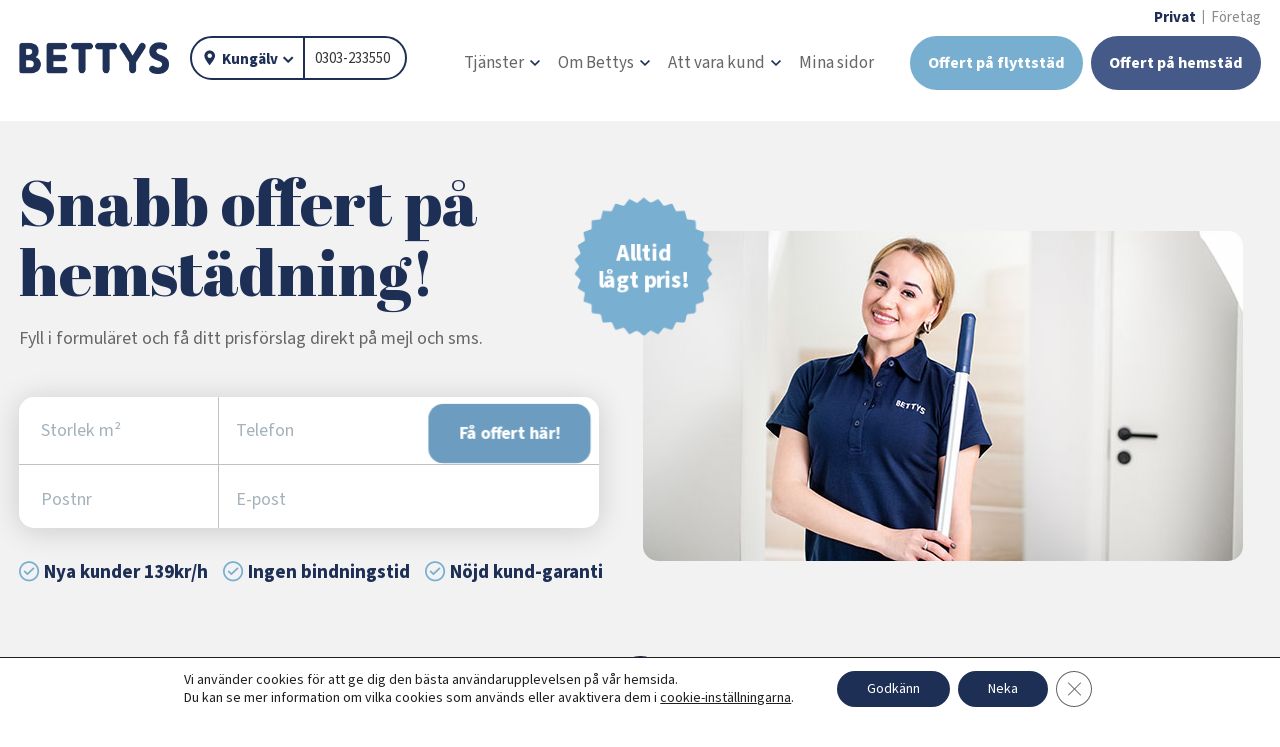

--- FILE ---
content_type: text/html; charset=UTF-8
request_url: https://www.bettysstad.se/kungalv/hemstadning/
body_size: 22844
content:
<!DOCTYPE html>
<html class="no-js" lang="sv">
  <head>
	<meta charset="UTF-8">
	<meta http-equiv="X-UA-Compatible" content="IE=edge">
	<meta name="viewport" content="width=device-width, initial-scale=1">
	<title>Billig Hemstädning i Kungälv | Bettys Städ AB</title>
    <!-- Google Tag Manager -->
    <script>(function(w,d,s,l,i){w[l]=w[l]||[];w[l].push({'gtm.start':
    new Date().getTime(),event:'gtm.js'});var f=d.getElementsByTagName(s)[0],
    j=d.createElement(s),dl=l!='dataLayer'?'&l='+l:'';j.async=true;j.src=
    'https://www.googletagmanager.com/gtm.js?id='+i+dl;f.parentNode.insertBefore(j,f);
    })(window,document,'script','dataLayer','GTM-5JJMQW26');</script>
    <!-- End Google Tag Manager -->
    
	<link rel="preconnect" href="https://fonts.googleapis.com">
<link rel="preconnect" href="https://fonts.gstatic.com" crossorigin>
<link href="https://fonts.googleapis.com/css2?family=Abril+Fatface&family=Open+Sans:ital,wght@0,300..800;1,300..800&display=swap" rel="stylesheet">

    
    <style>
        .cypress-offerform.extended .row {
            width: 100%;
        }

        .cypress-offerform.extended .row-bottom {
            height: 0;
            opacity: 0;
            visibility: visible;
            border-top: solid 1px #c1c1c1;
            transition: height .7s ease, opacity .5s ease .7s, border-color .3s ease 1.2s;
            -webkit-transition: height .7s ease, opacity .5s ease .7s, border-color .3s ease 1.2s;
            -moz-transition: height .7s ease, opacity .5s ease .7s, border-color .3s ease 1.2s;
            -ms-transition: height .7s ease, opacity .5s ease .7s, border-color .3s ease 1.2s;
            -o-transition: height .7s ease, opacity .5s ease .7s, border-color .3s ease 1.2s;
        }

        .cypress-offerform.extended.active .row-bottom {
            height: 64px;
            opacity: 1;
            visibility: visible;
        }
        
        @media (min-width: 640px) {
            
            .cypress-offerform.extended {
                display: flex;
                align-items: flex-start;
            }

            .cypress-offerform.extended {
                position: relative;
            }

            .cypress-offerform.extended .form-field-wrap,
            .cypress-offerform.extended .row {
                width: 100%;
            }
            
            .cypress-offerform.extended .form-field {
                max-width: calc(50% - 90px);
            }

            .cypress-offerform.extended .form-field.form-field--email {
                width: 100%;
                max-width: 100%;
            }

            .cypress-offerform.extended .form-submit {
                position: absolute;
                right: 0;
            }
        }
    </style>
		<script src="https://ajax.googleapis.com/ajax/libs/jquery/1.12.4/jquery.min.js"></script>
	<link rel="pingback" href="https://www.bettysstad.se/xmlrpc.php">
	<link rel="stylesheet" href="https://plugin.smartapresentkort.se/css/app.css">
	<link rel="stylesheet" href="https://use.typekit.net/vor3xac.css">
	<link href="https://unpkg.com/aos@2.3.1/dist/aos.css" rel="stylesheet">

	
  <link href="/wp-content/themes/alberts/public/new/app.css?458242dc60301e805213" rel="stylesheet">


	<!-- The above 3 meta tags *must* come first in the head; any other head content must come *after* these tags test. -->
	<script>window.themeUrl='https://www.bettysstad.se/wp-content/themes/alberts';</script>

	<script>
		
/*! modernizr 3.5.0 (Custom Build) | MIT *
 * https://modernizr.com/download/?-setclasses-shiv !*/
!function(e,n,t){function a(e,n){return typeof e===n}function o(){var e,n,t,o,r,c,l;for(var f in s)if(s.hasOwnProperty(f)){if(e=[],n=s[f],n.name&&(e.push(n.name.toLowerCase()),n.options&&n.options.aliases&&n.options.aliases.length))for(t=0;t<n.options.aliases.length;t++)e.push(n.options.aliases[t].toLowerCase());for(o=a(n.fn,"function")?n.fn():n.fn,r=0;r<e.length;r++)c=e[r],l=c.split("."),1===l.length?Modernizr[l[0]]=o:(!Modernizr[l[0]]||Modernizr[l[0]]instanceof Boolean||(Modernizr[l[0]]=new Boolean(Modernizr[l[0]])),Modernizr[l[0]][l[1]]=o),i.push((o?"":"no-")+l.join("-"))}}function r(e){var n=l.className,t=Modernizr._config.classPrefix||"";if(f&&(n=n.baseVal),Modernizr._config.enableJSClass){var a=new RegExp("(^|\\s)"+t+"no-js(\\s|$)");n=n.replace(a,"$1"+t+"js$2")}Modernizr._config.enableClasses&&(n+=" "+t+e.join(" "+t),f?l.className.baseVal=n:l.className=n)}var i=[],s=[],c={_version:"3.5.0",_config:{classPrefix:"",enableClasses:!0,enableJSClass:!0,usePrefixes:!0},_q:[],on:function(e,n){var t=this;setTimeout(function(){n(t[e])},0)},addTest:function(e,n,t){s.push({name:e,fn:n,options:t})},addAsyncTest:function(e){s.push({name:null,fn:e})}},Modernizr=function(){};Modernizr.prototype=c,Modernizr=new Modernizr;var l=n.documentElement,f="svg"===l.nodeName.toLowerCase();f||!function(e,n){function t(e,n){var t=e.createElement("p"),a=e.getElementsByTagName("head")[0]||e.documentElement;return t.innerHTML="x<style>"+n+"</style>",a.insertBefore(t.lastChild,a.firstChild)}function a(){var e=E.elements;return"string"==typeof e?e.split(" "):e}function o(e,n){var t=E.elements;"string"!=typeof t&&(t=t.join(" ")),"string"!=typeof e&&(e=e.join(" ")),E.elements=t+" "+e,l(n)}function r(e){var n=y[e[g]];return n||(n={},v++,e[g]=v,y[v]=n),n}function i(e,t,a){if(t||(t=n),u)return t.createElement(e);a||(a=r(t));var o;return o=a.cache[e]?a.cache[e].cloneNode():p.test(e)?(a.cache[e]=a.createElem(e)).cloneNode():a.createElem(e),!o.canHaveChildren||h.test(e)||o.tagUrn?o:a.frag.appendChild(o)}function s(e,t){if(e||(e=n),u)return e.createDocumentFragment();t=t||r(e);for(var o=t.frag.cloneNode(),i=0,s=a(),c=s.length;c>i;i++)o.createElement(s[i]);return o}function c(e,n){n.cache||(n.cache={},n.createElem=e.createElement,n.createFrag=e.createDocumentFragment,n.frag=n.createFrag()),e.createElement=function(t){return E.shivMethods?i(t,e,n):n.createElem(t)},e.createDocumentFragment=Function("h,f","return function(){var n=f.cloneNode(),c=n.createElement;h.shivMethods&&("+a().join().replace(/[\w\-:]+/g,function(e){return n.createElem(e),n.frag.createElement(e),'c("'+e+'")'})+");return n}")(E,n.frag)}function l(e){e||(e=n);var a=r(e);return!E.shivCSS||f||a.hasCSS||(a.hasCSS=!!t(e,"article,aside,dialog,figcaption,figure,footer,header,hgroup,main,nav,section{display:block}mark{background:#FF0;color:#000}template{display:none}")),u||c(e,a),e}var f,u,d="3.7.3",m=e.html5||{},h=/^<|^(?:button|map|select|textarea|object|iframe|option|optgroup)$/i,p=/^(?:a|b|code|div|fieldset|h1|h2|h3|h4|h5|h6|i|label|li|ol|p|q|span|strong|style|table|tbody|td|th|tr|ul)$/i,g="_html5shiv",v=0,y={};!function(){try{var e=n.createElement("a");e.innerHTML="<xyz></xyz>",f="hidden"in e,u=1==e.childNodes.length||function(){n.createElement("a");var e=n.createDocumentFragment();return"undefined"==typeof e.cloneNode||"undefined"==typeof e.createDocumentFragment||"undefined"==typeof e.createElement}()}catch(t){f=!0,u=!0}}();var E={elements:m.elements||"abbr article aside audio bdi canvas data datalist details dialog figcaption figure footer header hgroup main mark meter nav output picture progress section summary template time video",version:d,shivCSS:m.shivCSS!==!1,supportsUnknownElements:u,shivMethods:m.shivMethods!==!1,type:"default",shivDocument:l,createElement:i,createDocumentFragment:s,addElements:o};e.html5=E,l(n),"object"==typeof module&&module.exports&&(module.exports=E)}("undefined"!=typeof e?e:this,n),o(),r(i),delete c.addTest,delete c.addAsyncTest;for(var u=0;u<Modernizr._q.length;u++)Modernizr._q[u]();e.Modernizr=Modernizr}(window,document);
	</script>

	<!-- HTML5 shim and Respond.js for IE8 support of HTML5 elements and media queries -->
	<!-- WARNING: Respond.js doesn't work if you view the page via file:// -->
	<!--[if lt IE 9]>
	  <script src="https://oss.maxcdn.com/html5shiv/3.7.2/html5shiv.min.js"></script>
	  <script src="https://oss.maxcdn.com/respond/1.4.2/respond.min.js"></script>
	<![endif]-->

	<meta name='robots' content='index, follow, max-image-preview:large, max-snippet:-1, max-video-preview:-1' />
	<style>img:is([sizes="auto" i], [sizes^="auto," i]) { contain-intrinsic-size: 3000px 1500px }</style>
	
	<!-- This site is optimized with the Yoast SEO Premium plugin v26.3 (Yoast SEO v26.3) - https://yoast.com/wordpress/plugins/seo/ -->
	<meta name="description" content="Hemstäd i Kungälv ✓ ENDAST 139 kr/tim, ALLTID Garanti på utfört arbete! Tel: 0303-233550.  Veckostädning &amp; Städning hemma. GRATIS Hembesök!" />
	<link rel="canonical" href="https://www.bettysstad.se/kungalv/hemstadning/" />
	<meta property="og:locale" content="sv_SE" />
	<meta property="og:type" content="article" />
	<meta property="og:title" content="Billig Hemstädning i Kungälv | Bettys Städ AB" />
	<meta property="og:description" content="Hemstäd i Kungälv ✓ ENDAST 139 kr/tim, ALLTID Garanti på utfört arbete! Tel: 0303-233550.  Veckostädning &amp; Städning hemma. GRATIS Hembesök!" />
	<meta property="og:url" content="https://www.bettysstad.se/kungalv/hemstadning/" />
	<meta property="og:site_name" content="Bettys Städ AB - Privat" />
	<meta property="article:publisher" content="https://www.facebook.com/bettysstadab/" />
	<meta property="article:modified_time" content="2024-11-25T09:09:48+00:00" />
	<meta name="twitter:card" content="summary_large_image" />
	<!-- / Yoast SEO Premium plugin. -->


<link rel="https://api.w.org/" href="https://www.bettysstad.se/wp-json/" /><link rel="alternate" title="JSON" type="application/json" href="https://www.bettysstad.se/wp-json/wp/v2/pages/426" /><link rel="EditURI" type="application/rsd+xml" title="RSD" href="https://www.bettysstad.se/xmlrpc.php?rsd" />
<meta name="generator" content="WordPress 6.8.3" />
<link rel='shortlink' href='https://www.bettysstad.se/?p=426' />
<link rel="alternate" title="oEmbed (JSON)" type="application/json+oembed" href="https://www.bettysstad.se/wp-json/oembed/1.0/embed?url=https%3A%2F%2Fwww.bettysstad.se%2Fcatch-all%2F" />
<link rel="alternate" title="oEmbed (XML)" type="text/xml+oembed" href="https://www.bettysstad.se/wp-json/oembed/1.0/embed?url=https%3A%2F%2Fwww.bettysstad.se%2Fcatch-all%2F&#038;format=xml" />
<link rel="icon" href="https://www.bettysstad.se/wp-content/uploads/2020/09/cropped-favicon-32x32.png" sizes="32x32" />
<link rel="icon" href="https://www.bettysstad.se/wp-content/uploads/2020/09/cropped-favicon-192x192.png" sizes="192x192" />
<link rel="apple-touch-icon" href="https://www.bettysstad.se/wp-content/uploads/2020/09/cropped-favicon-180x180.png" />
<meta name="msapplication-TileImage" content="https://www.bettysstad.se/wp-content/uploads/2020/09/cropped-favicon-270x270.png" />
		<style type="text/css" id="wp-custom-css">
			

.bs-d-none {
	display: none;
}		</style>
			<!-- HTML blocks head -->
			<!-- end HTML blocks head -->
<link href="https://plugin.smartapresentkort.se/css/app.css" rel="stylesheet" />
<link href="https://activate.smartapresentkort.se/css/app.css" rel="stylesheet">
  

<script>
    // Select all forms with ID that starts with "omnisend-form"
    document.addEventListener('DOMContentLoaded', function () {
    const omnisendForms = document.querySelectorAll('form[id^="omnisend-form"]');

    omnisendForms.forEach(form => {
        // Listen for form submission
        form.addEventListener('submit', function (event) {
            event.preventDefault(); // Prevent form from actually submitting

            // Collect form data
            let formData = [];
            const inputs = form.querySelectorAll('input, select, textarea'); // Get all input fields within the form

            inputs.forEach(input => {
                const name = input.name || "Unnamed Field"; // Fallback if name is missing
                const value = input.value || "No value";    // Fallback if value is empty
                formData.push(`${name}: ${value}`);
            });

            // Display collected data in an alert box
            alert("Form Data:\n" + formData.join("\n"));
        });
    });
});

</script>
</head>
	<body class="wp-singular page-template-default page page-id-426 wp-theme-alberts">

    <!-- Google Tag Manager (noscript) -->
    <noscript><iframe src="https://www.googletagmanager.com/ns.html?id=GTM-5JJMQW26"
    height="0" width="0" style="display:none;visibility:hidden"></iframe></noscript>
    <!-- End Google Tag Manager (noscript) -->

		<!-- HTML blocks opening body -->
		<!-- end HTML blocks opening body -->


<main class="cypress-wrapper" id="cypress-wrapper">
		
			

<section id="cypress-menu-sticky" class="cypress-menu bottom">
	<div class="top">
		<div class="grid-container">
												<a id="p-privatebtn" class="active menu-item menu-item-type-custom menu-item-object-custom menu-item-home menu-item-36" href="https://www.bettysstad.se/">Privat</a>
									<a id="p-companybtn" class="menu-item menu-item-type-custom menu-item-object-custom menu-item-37" href="https://www.bettysstad.se/foretag">Företag</a>
									</div>
	</div>	
	<div class="grid-container">
		<div class="grid-x">
			<div class="cell large-4">
				<div class="navigation-bar grid-container">

					<a class="logo" href="https://www.bettysstad.se/kungalv"><img src="https://www.bettysstad.se/wp-content/themes/alberts/assets/img/png/logo.png" alt="logo"></a>
					<div class="citys-phones">
						<div class="sa-city">
							<button>Välj stad</button>
							<span class="line"></span>
							<div class="city-number"><a href="tel:010-3303095" id="cityphone-010-3303095" class="cityphone blue-link">010-330 30 95</a></div>
						</div>
						<ul class="city-list">
															<li class="city ">
                    <a href="/stockholm/hemstadning/" value="Stockholm" city="stockholm" class="toggle_city city-name">
                        Stockholm
                        </a><span value="08-390065" class="city-phone"></span>
                    </li>
															<li class="city ">
                    <a href="/goteborg/hemstadning/" value="Göteborg" city="goteborg" class="toggle_city city-name">
                        Göteborg
                        </a><span value="031-237500" class="city-phone"></span>
                    </li>
															<li class="city ">
                    <a href="/uppsala/hemstadning/" value="Uppsala" city="uppsala" class="toggle_city city-name">
                        Uppsala
                        </a><span value="08-39 00 65" class="city-phone"></span>
                    </li>
															<li class="city ">
                    <a href="/trollhattan/hemstadning/" value="Trollhättan" city="trollhattan" class="toggle_city city-name">
                        Trollhättan
                        </a><span value="040-23 70 07" class="city-phone"></span>
                    </li>
															<li class="city ">
                    <a href="/boras/hemstadning/" value="Borås" city="boras" class="toggle_city city-name">
                        Borås
                        </a><span value="010-330 30 95" class="city-phone"></span>
                    </li>
															<li class="city ">
                    <a href="/kungsbacka/hemstadning/" value="Kungsbacka" city="kungsbacka" class="toggle_city city-name">
                        Kungsbacka
                        </a><span value="0300-74900" class="city-phone"></span>
                    </li>
															<li class="city active">
                    <a href="/kungalv/hemstadning/" value="Kungälv" city="kungalv" class="toggle_city city-name">
                        Kungälv
                        </a><span value="0303-233550" class="city-phone"></span>
                    </li>
															<li class="city ">
                    <a href="/lerum/hemstadning/" value="Lerum" city="lerum" class="toggle_city city-name">
                        Lerum
                        </a><span value="0302-43370" class="city-phone"></span>
                    </li>
															<li class="city ">
                    <a href="/alingsas/hemstadning/" value="Alingsås" city="alingsas" class="toggle_city city-name">
                        Alingsås
                        </a><span value="0322-222 001" class="city-phone"></span>
                    </li>
															<li class="city ">
                    <a href="/uddevalla/hemstadning/" value="Uddevalla" city="uddevalla" class="toggle_city city-name">
                        Uddevalla
                        </a><span value="010-330 30 95" class="city-phone"></span>
                    </li>
															<li class="city ">
                    <a href="https://www.bettysstad.se/kungalv/hemstadning/" value="Malmö" city="malmo" class="toggle_city city-name">
                        Malmö
                        </a><span value="010-330 30 95" class="city-phone"></span>
                    </li>
															<li class="city ">
                    <a href="https://www.bettysstad.se/kungalv/hemstadning/" value="Linköping" city="linkoping" class="toggle_city city-name">
                        Linköping
                        </a><span value="010-330 30 95" class="city-phone"></span>
                    </li>
															<li class="city ">
                    <a href="https://www.bettysstad.se/kungalv/hemstadning/" value="Lund" city="lund" class="toggle_city city-name">
                        Lund
                        </a><span value="010-330 30 95" class="city-phone"></span>
                    </li>
															<li class="city ">
                    <a href="https://www.bettysstad.se/kungalv/hemstadning/" value="Norrköping" city="norrkoping" class="toggle_city city-name">
                        Norrköping
                        </a><span value="010-330 30 95" class="city-phone"></span>
                    </li>
															<li class="city ">
                    <a href="https://www.bettysstad.se/kungalv/hemstadning/" value="Jönköping" city="jonkoping" class="toggle_city city-name">
                        Jönköping
                        </a><span value="010-330 30 95" class="city-phone"></span>
                    </li>
															<li class="city ">
                    <a href="https://www.bettysstad.se/kungalv/hemstadning/" value="Helsingborg" city="helsingborg" class="toggle_city city-name">
                        Helsingborg
                        </a><span value="010-330 30 95" class="city-phone"></span>
                    </li>
															<li class="city ">
                    <a href="https://www.bettysstad.se/kungalv/hemstadning/" value="Södertälje" city="sodertalje" class="toggle_city city-name">
                        Södertälje
                        </a><span value="010-330 30 95" class="city-phone"></span>
                    </li>
															<li class="city ">
                    <a href="https://www.bettysstad.se/kungalv/hemstadning/" value="Eskilstuna" city="eskilstuna" class="toggle_city city-name">
                        Eskilstuna
                        </a><span value="010-330 30 95" class="city-phone"></span>
                    </li>
															<li class="city ">
                    <a href="https://www.bettysstad.se/kungalv/hemstadning/" value="Nyköping" city="nykoping" class="toggle_city city-name">
                        Nyköping
                        </a><span value="010-330 30 95" class="city-phone"></span>
                    </li>
															<li class="city ">
                    <a href="https://www.bettysstad.se/kungalv/hemstadning/" value="Gävle" city="gavle" class="toggle_city city-name">
                        Gävle
                        </a><span value="010-330 30 95" class="city-phone"></span>
                    </li>
															<li class="city ">
                    <a href="https://www.bettysstad.se/kungalv/hemstadning/" value="Västerås" city="vasteras" class="toggle_city city-name">
                        Västerås
                        </a><span value="010-330 30 95" class="city-phone"></span>
                    </li>
															<li class="city ">
                    <a href="https://www.bettysstad.se/kungalv/hemstadning/" value="Karlstad" city="karlstad" class="toggle_city city-name">
                        Karlstad
                        </a><span value="010-330 30 95" class="city-phone"></span>
                    </li>
													</ul>
						<form id="changeCityForm" action="/" method="post">
							<input type="hidden" class="switch_city" name="switch_city" value="">
						</form>
					</div>

					<button class="menu-trigger hamburger hamburger--elastic" type="button">
						<span class="hamburger-box">
							<span class="hamburger-inner"></span>
						</span>
					</button>
				</div>
			</div>

			<div class="cell large-8">
				<div class="menu-wrapper">
											<nav class="main-menu">
							<div class="menu-links">
																				<li>
				<ul class="parent-container menu-item-container vertical menu accordion-menu" data-accordion-menu data-submenu-toggle="false">
					<li>
							<a id="" class="menu-item service-menu menu-item menu-item-type-post_type menu-item-object-page menu-item-163 menu-item-has-children standard" href="https://www.bettysstad.se/tjanster/">
							<span>Tjänster</span>
			</a>

						
												<ul class="child-container menu-item-container" style="display:none">
							<li><a href="https://www.bettysstad.se/kungalv/storstadning">Storstädning</a></li><li><a href="https://www.bettysstad.se/kungalv/hemstadning">Hemstädning</a></li><li><a href="https://www.bettysstad.se/kungalv/fonsterputs">Fönsterputs</a></li><li><a href="https://www.bettysstad.se/kungalv/flyttstadning">Flyttstädning</a></li><li><a href="https://www.bettysstad.se/att-vara-kund/presentkort/" role="menuitem">Presentkort</a></li>
						</ul>
											</li>
				</ul>
			</li>
																<li>
				<ul class="parent-container menu-item-container vertical menu accordion-menu" data-accordion-menu data-submenu-toggle="false">
					<li>
							<a id="" class="menu-item about-menu menu-item menu-item-type-post_type menu-item-object-page menu-item-40 menu-item-has-children standard" href="https://www.bettysstad.se/om-bettys/">
							<span>Om Bettys</span>
			</a>

						
												<ul class="child-container menu-item-container" style="display:none">
														<li>
									<a id="" class="menu-item menu-item menu-item-type-post_type menu-item-object-page menu-item-403 child standard" href="https://www.bettysstad.se/om-bettys/">
							<span>Om Bettys</span>
			</a>

							</li>
														<li>
									<a id="" class="menu-item menu-item menu-item-type-post_type menu-item-object-page menu-item-875 child standard" href="https://www.bettysstad.se/om-bettys/malsattning/">
							<span>Målsättning</span>
			</a>

							</li>
														<li>
									<a id="" class="menu-item menu-item menu-item-type-post_type menu-item-object-page menu-item-876 child standard" href="https://www.bettysstad.se/om-bettys/varderingar/">
							<span>Värderingar</span>
			</a>

							</li>
														<li>
									<a id="" class="menu-item menu-item menu-item-type-post_type menu-item-object-page menu-item-878 child standard" href="https://www.bettysstad.se/om-bettys/miljo-stadforetag/">
							<span>Miljö</span>
			</a>

							</li>
														<li>
									<a id="" class="menu-item menu-item menu-item-type-post_type menu-item-object-page menu-item-31346 child standard" href="https://www.bettysstad.se/om-bettys/nyheter/">
							<span>Information från Bettys</span>
			</a>

							</li>
														<li>
									<a id="" class="menu-item menu-item menu-item-type-post_type menu-item-object-page menu-item-877 child standard" href="https://www.bettysstad.se/om-bettys/kvalitet-stadforetag/">
							<span>Kvalitet</span>
			</a>

							</li>
														<li>
									<a id="" class="menu-item menu-item menu-item-type-post_type menu-item-object-page menu-item-28410 child standard" href="https://www.bettysstad.se/om-bettys/schyssta-arbetsvillkor/">
							<span>Schyssta arbetsvillkor</span>
			</a>

							</li>
														<li>
									<a id="" class="menu-item menu-item menu-item-type-post_type menu-item-object-page menu-item-880 child standard" href="https://www.bettysstad.se/om-bettys/jobba-hos-oss/">
							<span>Jobba hos oss</span>
			</a>

							</li>
														<li>
									<a id="" class="menu-item menu-item menu-item-type-post_type menu-item-object-page menu-item-401 child standard" href="https://www.bettysstad.se/att-vara-kund/vanliga-fragor-och-svar/">
							<span>Vanliga frågor och svar</span>
			</a>

							</li>
														<li>
									<a id="" class="menu-item menu-item menu-item-type-post_type menu-item-object-page menu-item-28411 child standard" href="https://www.bettysstad.se/om-bettys/leverantorer/">
							<span>Anslut ditt företag</span>
			</a>

							</li>
													</ul>
											</li>
				</ul>
			</li>
																<li>
				<ul class="parent-container menu-item-container vertical menu accordion-menu" data-accordion-menu data-submenu-toggle="false">
					<li>
							<a id="" class="menu-item client-menu menu-item menu-item-type-post_type menu-item-object-page menu-item-138 menu-item-has-children standard" href="https://www.bettysstad.se/att-vara-kund/">
							<span>Att vara kund</span>
			</a>

						
												<ul class="child-container menu-item-container" style="display:none">
														<li>
									<a id="" class="menu-item menu-item menu-item-type-post_type menu-item-object-page menu-item-164 child standard" href="https://www.bettysstad.se/kontakt/">
							<span>Kontakta oss</span>
			</a>

							</li>
														<li>
									<a id="" class="menu-item menu-item menu-item-type-post_type menu-item-object-page menu-item-256 child standard" href="https://www.bettysstad.se/att-vara-kund/">
							<span>Att vara kund</span>
			</a>

							</li>
														<li>
									<a id="" class="menu-item menu-item menu-item-type-post_type menu-item-object-page menu-item-175 child standard" href="https://www.bettysstad.se/att-vara-kund/priser-hemstadning/">
							<span>Priser – Hemstädning</span>
			</a>

							</li>
														<li>
									<a id="" class="menu-item menu-item menu-item-type-post_type menu-item-object-page menu-item-1612 child standard" href="https://www.bettysstad.se/att-vara-kund/priser-flyttstadning/">
							<span>Priser – Flyttstädning</span>
			</a>

							</li>
														<li>
									<a id="" class="menu-item menu-item menu-item-type-post_type menu-item-object-page menu-item-1064 child standard" href="https://www.bettysstad.se/att-vara-kund/priser-storstadning/">
							<span>Priser – Storstädning</span>
			</a>

							</li>
														<li>
									<a id="" class="menu-item menu-item menu-item-type-post_type menu-item-object-page menu-item-266 child standard" href="https://www.bettysstad.se/att-vara-kund/priser-fonsterputs/">
							<span>Priser – Fönsterputs</span>
			</a>

							</li>
														<li>
									<a id="" class="menu-item menu-item menu-item-type-post_type menu-item-object-page menu-item-181 child standard" href="https://www.bettysstad.se/att-vara-kund/rutavdrag/">
							<span>Rutavdrag</span>
			</a>

							</li>
														<li>
									<a id="" class="menu-item menu-item menu-item-type-post_type menu-item-object-page menu-item-186 child standard" href="https://www.bettysstad.se/att-vara-kund/stadtips/">
							<span>Städtips</span>
			</a>

							</li>
														<li>
									<a id="" class="menu-item menu-item menu-item-type-post_type menu-item-object-page menu-item-989 child standard" href="https://www.bettysstad.se/att-vara-kund/presentkort/">
							<span>Presentkort</span>
			</a>

							</li>
														<li>
									<a id="" class="menu-item menu-item menu-item-type-post_type menu-item-object-page menu-item-400 child standard" href="https://www.bettysstad.se/nojd-kundgaranti/">
							<span>Nöjd kundgaranti</span>
			</a>

							</li>
														<li>
									<a id="" class="menu-item menu-item menu-item-type-post_type menu-item-object-page menu-item-879 child standard" href="https://www.bettysstad.se/om-bettys/covid-19/">
							<span>Covid-19</span>
			</a>

							</li>
														<li>
									<a id="" class="menu-item menu-item menu-item-type-post_type menu-item-object-page menu-item-privacy-policy menu-item-615 child standard" href="https://www.bettysstad.se/om-bettys/integritetspolicy-gdpr/">
							<span>Integritetspolicy</span>
			</a>

							</li>
													</ul>
											</li>
				</ul>
			</li>
													<li>
					<a id="" class="menu-item menu-item menu-item-type-custom menu-item-object-custom menu-item-51494 button" href="https://kund.bettysstad.se">
							<span>Mina sidor</span>
			</a>

			</li>
													<li>
					<a id="flyttstadbtn" class="menu-item btn green offer menu-item menu-item-type-post_type menu-item-object-page menu-item-255 standard" href="https://www.bettysstad.se/offert-pa-flyttstad/">
							<span>Offert på flyttstäd</span>
			</a>

			</li>
													<li>
					<a id="hemstadbtn" class="menu-item btn blue offer menu-item menu-item-type-post_type menu-item-object-page menu-item-286 standard" href="https://www.bettysstad.se/offert-pa-hemstad/">
							<span>Offert på hemstäd</span>
			</a>

			</li>
					
								<div class="citys-phones-small">
									<button class="opt-city">Välj stad</button>
									<ul class="city-list">
																					<li class="city ">
                    <a href="/stockholm/hemstadning/" value="Stockholm" city="stockholm" class="toggle_city city-name">
                        Stockholm
                        </a><span value="08-390065" class="city-phone"></span>
                    </li>
																					<li class="city ">
                    <a href="/goteborg/hemstadning/" value="Göteborg" city="goteborg" class="toggle_city city-name">
                        Göteborg
                        </a><span value="031-237500" class="city-phone"></span>
                    </li>
																					<li class="city ">
                    <a href="/uppsala/hemstadning/" value="Uppsala" city="uppsala" class="toggle_city city-name">
                        Uppsala
                        </a><span value="08-39 00 65" class="city-phone"></span>
                    </li>
																					<li class="city ">
                    <a href="/trollhattan/hemstadning/" value="Trollhättan" city="trollhattan" class="toggle_city city-name">
                        Trollhättan
                        </a><span value="040-23 70 07" class="city-phone"></span>
                    </li>
																					<li class="city ">
                    <a href="/boras/hemstadning/" value="Borås" city="boras" class="toggle_city city-name">
                        Borås
                        </a><span value="010-330 30 95" class="city-phone"></span>
                    </li>
																					<li class="city ">
                    <a href="/kungsbacka/hemstadning/" value="Kungsbacka" city="kungsbacka" class="toggle_city city-name">
                        Kungsbacka
                        </a><span value="0300-74900" class="city-phone"></span>
                    </li>
																					<li class="city active">
                    <a href="/kungalv/hemstadning/" value="Kungälv" city="kungalv" class="toggle_city city-name">
                        Kungälv
                        </a><span value="0303-233550" class="city-phone"></span>
                    </li>
																					<li class="city ">
                    <a href="/lerum/hemstadning/" value="Lerum" city="lerum" class="toggle_city city-name">
                        Lerum
                        </a><span value="0302-43370" class="city-phone"></span>
                    </li>
																					<li class="city ">
                    <a href="/alingsas/hemstadning/" value="Alingsås" city="alingsas" class="toggle_city city-name">
                        Alingsås
                        </a><span value="0322-222 001" class="city-phone"></span>
                    </li>
																					<li class="city ">
                    <a href="/uddevalla/hemstadning/" value="Uddevalla" city="uddevalla" class="toggle_city city-name">
                        Uddevalla
                        </a><span value="010-330 30 95" class="city-phone"></span>
                    </li>
																					<li class="city ">
                    <a href="https://www.bettysstad.se/kungalv/hemstadning/" value="Malmö" city="malmo" class="toggle_city city-name">
                        Malmö
                        </a><span value="010-330 30 95" class="city-phone"></span>
                    </li>
																					<li class="city ">
                    <a href="https://www.bettysstad.se/kungalv/hemstadning/" value="Linköping" city="linkoping" class="toggle_city city-name">
                        Linköping
                        </a><span value="010-330 30 95" class="city-phone"></span>
                    </li>
																					<li class="city ">
                    <a href="https://www.bettysstad.se/kungalv/hemstadning/" value="Lund" city="lund" class="toggle_city city-name">
                        Lund
                        </a><span value="010-330 30 95" class="city-phone"></span>
                    </li>
																					<li class="city ">
                    <a href="https://www.bettysstad.se/kungalv/hemstadning/" value="Norrköping" city="norrkoping" class="toggle_city city-name">
                        Norrköping
                        </a><span value="010-330 30 95" class="city-phone"></span>
                    </li>
																					<li class="city ">
                    <a href="https://www.bettysstad.se/kungalv/hemstadning/" value="Jönköping" city="jonkoping" class="toggle_city city-name">
                        Jönköping
                        </a><span value="010-330 30 95" class="city-phone"></span>
                    </li>
																					<li class="city ">
                    <a href="https://www.bettysstad.se/kungalv/hemstadning/" value="Helsingborg" city="helsingborg" class="toggle_city city-name">
                        Helsingborg
                        </a><span value="010-330 30 95" class="city-phone"></span>
                    </li>
																					<li class="city ">
                    <a href="https://www.bettysstad.se/kungalv/hemstadning/" value="Södertälje" city="sodertalje" class="toggle_city city-name">
                        Södertälje
                        </a><span value="010-330 30 95" class="city-phone"></span>
                    </li>
																					<li class="city ">
                    <a href="https://www.bettysstad.se/kungalv/hemstadning/" value="Eskilstuna" city="eskilstuna" class="toggle_city city-name">
                        Eskilstuna
                        </a><span value="010-330 30 95" class="city-phone"></span>
                    </li>
																					<li class="city ">
                    <a href="https://www.bettysstad.se/kungalv/hemstadning/" value="Nyköping" city="nykoping" class="toggle_city city-name">
                        Nyköping
                        </a><span value="010-330 30 95" class="city-phone"></span>
                    </li>
																					<li class="city ">
                    <a href="https://www.bettysstad.se/kungalv/hemstadning/" value="Gävle" city="gavle" class="toggle_city city-name">
                        Gävle
                        </a><span value="010-330 30 95" class="city-phone"></span>
                    </li>
																					<li class="city ">
                    <a href="https://www.bettysstad.se/kungalv/hemstadning/" value="Västerås" city="vasteras" class="toggle_city city-name">
                        Västerås
                        </a><span value="010-330 30 95" class="city-phone"></span>
                    </li>
																					<li class="city ">
                    <a href="https://www.bettysstad.se/kungalv/hemstadning/" value="Karlstad" city="karlstad" class="toggle_city city-name">
                        Karlstad
                        </a><span value="010-330 30 95" class="city-phone"></span>
                    </li>
																			</ul>
								</div>
							</div>
						</nav>
									</div>
				<div class="mobile-menu-btns">
					<div class="mmb-buttons">
																					<a class="btn blue menu-item menu-item-type-post_type menu-item-object-page menu-item-50448" href="https://www.bettysstad.se/offert-pa-hemstad/">Offert på hemstäd</a>
															<a class="btn green menu-item menu-item-type-post_type menu-item-object-page menu-item-254" href="https://www.bettysstad.se/offert-pa-flyttstad/">Offert på flyttstäd</a>
																		</div>
				</div>
			</div>
		</div>
	</div>
</section>

	



	

			
		
			
	
	<div class="cypress-content">
		
		
			
			<section class="cypress-heroblock">
    <div class="grid-container">
        <div class="grid-x grid-margin-x align-center">
            
            <span class="background lightblue"></span>

                            <div class="breadcrumb-wrap show-for-xxxlarge">
                    <div class="grid-container">
                        <nav id="breadcrumbs" class="breadcrumbs"><span><span><a href="https://www.bettysstad.se/">Hem</a></span></span></nav>
                    </div>
                </div>
            
            <div class="caption cell large-10 xlarge-6">
                <div class="inner">
                    <p class="big">Snabb offert på hemstädning!</p>
<p>Fyll i formuläret och få ditt prisförslag direkt på mejl och sms.</p>
<form
			class="cypress-offerform extended test active hemstadning"
			id="wp-form-extended"
			style="align-items: flex-start;"
			method="post"
			data-form-tracking='{
				"start_event": "OFFERT_hemstadning_START",
				"submit_event": "OFFERT_hemstadning_SUBMIT",
				"form_type": "extended",
				"service": "hemstadning",
				"form_id": "wp-form-extended"
			}'
		><input type="hidden" name="init_offerform" value="1"><input type="hidden" name="service" value="hemstadning"><div class="form-field-wrap" style="display: flex; flex-direction: column"><div class="row" style="display: flex;"><div class="form-field"><input
			class="target-input"
			type="text"
			name="house_size"
			inputmode="numeric"
			pattern="[0-9]*"
			required
			placeholder="Storlek m²"
		></div><div class="form-field noline"><input type="text" name="form_trap" style="display:none;"><input
			type="tel"
			name="phone"
			inputmode="tel"
			pattern="[0-9]*"
			required
			placeholder="Telefon"
		></div></div><div class="row row-bottom" style="display: flex;"><div class="form-field form-field--phone" style="flex-shrink: 0;"><input
			class="target-input"
			name="house_zipcode"
			type="text"
			inputmode="numeric"
			pattern="[0-9]*"
			required
			placeholder="Postnr"
		></div><div class="form-field noline form-field--email"><input
			name="email"
			type="email"
			required
			placeholder="E-post"
		></div></div></div><div class="form-submit"><button
			type="submit"
			name="submit_form_test"
			class="submit-button btn offer-btn "
		>
			Få offert här!
		</button></div></form><script>
		document.addEventListener("DOMContentLoaded", function () {
			const phoneInput = document.querySelector("input[name='phone']");
			if (!phoneInput) return;
		
			function formatPhoneNumber() {
				let value = phoneInput.value.trim(); // Remove leading/trailing spaces
		
				// 1️⃣ Remove all spaces and dashes before processing
				value = value.replace(/[\s-]/g, "");
		
				// 2️⃣ If the number starts with "+467", replace it with "07"
				if (value.startsWith("+467")) {
					value = "07" + value.substring(4);
				}
		
				// 3️⃣ If the number starts with "7" (iPhone autofill issue), add "0"
				else if (value.startsWith("7")) {
					value = "0" + value;
				}
		
				phoneInput.value = value; // Update the input field
			}
		
			// Apply formatting when user moves to another field (blur event)
			phoneInput.addEventListener("blur", formatPhoneNumber);
		
			// Apply formatting when the value changes (change event)
			phoneInput.addEventListener("change", formatPhoneNumber);
		});
		</script>

                </div>

                  
                    <ul class="usps">
                                                    <li><span class="icon-check"></span><span class="usp-text">Nya kunder 139kr/h</span></li>
                                                    <li><span class="icon-check"></span><span class="usp-text">Ingen bindningstid</span></li>
                                                    <li><span class="icon-check"></span><span class="usp-text">Nöjd kund-garanti</span></li>
                                            </ul>
                
                            </div>

            <div class="media cell large-10 xlarge-6">

                                    <div>    
                        <img src="https://www.bettysstad.se/wp-content/uploads/2022/12/mariia-mid-600x330-1.jpg" class="image" />
                    </div>
                
                                                            <div class="circle darkorange">
                            <p class="inner">Alltid lågt pris!</p>
                        </div>
                                            
            </div>

        </div>
    </div>
    <div class="green_circle"></div>
</section>




    

    
    
<section class="cypress-textblock no-numbers" data-aos="fade-up" data-aos-delay="100" data-aos-duration="1000">
    <div class="grid-container narrow">
   
        
                <div class="grid-x grid-margin-x align-center tx-blocks">
            
                                                                        
                <div class="cell medium-12 large-10 ">
                                                            <h1 style="text-align: center;">Hemstädning i Kungälv</h1>
<p style="text-align: center;">Med vår hemstädning blir din vardag lite enklare och bekvämare. Du frigör tid och kommer samtidigt hem till ett väldoftande och nystädat hem. Dessutom ger vi dig alltid nöjd kund-garanti när vi städar i ditt hem. Tryggt, smidigt och enkelt.</p>

                </div>

                    </div>

    </div>
</section><section class="cypress-certifiedblock">
    <div class="grid-container">
        <div class="grid-x grid-margin-x align-center">

                         
                                 
                    <div class="logobox cell small-6 large-6 xlarge-3" data-aos="fade-up" data-aos-duration="1000" data-aos-delay="100">
                        <div class="logo-wrap"> 
                            <img src="https://www.bettysstad.se/wp-content/uploads/2024/01/cancerfonden-small.png" alt="logo">
                        </div>
                        <p class="title">Vi är Företagsvän mot cancer</p>
                    </div>
                                 
                    <div class="logobox cell small-6 large-6 xlarge-3" data-aos="fade-up" data-aos-duration="1000" data-aos-delay="200">
                        <div class="logo-wrap"> 
                            <img src="https://www.bettysstad.se/wp-content/uploads/2020/07/sextusen_logo.svg" alt="logo">
                        </div>
                        <p class="title">6000 städningar per månad</p>
                    </div>
                                 
                    <div class="logobox cell small-6 large-6 xlarge-3" data-aos="fade-up" data-aos-duration="1000" data-aos-delay="300">
                        <div class="logo-wrap"> 
                            <img src="https://www.bettysstad.se/wp-content/uploads/2020/09/alberts-stadservice-iso-symbol.png" alt="logo">
                        </div>
                        <p class="title">Ledningssystem kvalité och miljö</p>
                    </div>
                                 
                    <div class="logobox cell small-6 large-6 xlarge-3" data-aos="fade-up" data-aos-duration="1000" data-aos-delay="400">
                        <div class="logo-wrap"> 
                            <img src="https://www.bettysstad.se/wp-content/uploads/2024/07/cropped-jitex-logo.png" alt="logo">
                        </div>
                        <p class="title">Stolt sponsor av tjejfotboll!</p>
                    </div>
                            
        </div>
    </div>
</section>    
<section class="cypress-accordionblock bg lightorange">
    <div class="grid-container">
        <div class="grid-x grid-margin-x align-center">

            <div class="accordion cell medium-12 xlarge-10 xxlarge-7">
                <h2 class="title">Detta ingår i hemstädningen</h2>                                
                    <div class="group   ">
                                                                            <div class="row">
                                <p class="question">Städning av samtliga rum</p>
                                <div class="answer"><ul>
<li>Spegelputsning</li>
<li>Dammsugning av golv, lister, kontakter, element, mattor samt stoppade och klädda möbler</li>
<li>Dammtorkning av fönsterbrädor och alla fria ytor</li>
<li>Borttagning av fläckar på dörrar och karmar</li>
<li>Golven fuktmoppas, eller enligt överenskommelse med er</li>
<li>Tömning av papperskorgar</li>
<li>Tavelramar och hängande väggdekorationer i ståhöjd dammas av</li>
<li>Lampskärmar i arbetshöjd dammas av</li>
</ul>
</div>
                            </div>
                                                    <div class="row">
                                <p class="question">Rengöring av toaletter och badrum</p>
                                <div class="answer"><ul>
<li>Spegelputsning</li>
<li>Torkning av fläckar på badrumsskåp och vitvaror</li>
<li>Dusch, badkar, handfat och toalett rengöres</li>
<li>Torkning av fläckar från väggar</li>
<li>Duschväggar avtorkas</li>
</ul>
</div>
                            </div>
                                                    <div class="row">
                                <p class="question">Städning av kök</p>
                                <div class="answer"><ul>
<li>Invändig rengöring av microvågsugn</li>
<li>In- och utvändig rengöring av utrymme där sopor förvaras</li>
<li>Köksbänk, diskbänk, spis och kakelvägg rengörs</li>
<li>Avtorkning av fläckar på fläkt, köksluckor och utsidan av vitvaror</li>
</ul>
</div>
                            </div>
                                                    <div class="row">
                                <p class="question">Tänk på detta innan vi besöker dig</p>
                                <div class="answer"><ul>
<li>För bästa resultat, se till att dammsugare och övriga redskap är i bra skick</li>
<li>Om tid finns, plocka gärna undan leksaker, disk och kläder så blir vi mer effektiva i ditt hem</li>
<li>Se till att samtliga rengöringsmedel finns hemma enligt den listan ni erhåller i samband med hembesök. Du kan också ladda ner listan <a href="https://www.bettysstad.se/wp-content/uploads/2020/09/bettys_hemstadning_stadutrustning.pdf" target="_blank" rel="noopener noreferrer">här</a>.</li>
</ul>
</div>
                            </div>
                                                    <div class="row">
                                <p class="question">Varför inte låta oss ta hand om strykningen också?</p>
                                <div class="answer"><ul>
<li>Vi stryker snabbt och enkelt dina skjortor och kläder när vi ändå besöker ditt hem – meddela oss om du vill att det skall ingå i veckostädningen.</li>
<li>Det enda vi behöver från dig är en hel och ren strykbräda, ett välfungerande strykjärn och en vattenflaska med sprayfunktion – sen kan vi göra din vardag ännu enklare.</li>
</ul>
</div>
                            </div>
                                            </div>
                     
                
                                
                
                
            </div>
            
        </div>
    </div>
</section>





        
    
<section class="cypress-textblock numbers" data-aos="fade-up" data-aos-delay="100" data-aos-duration="1000">
    <div class="grid-container">
   
                    <div class="grid-x grid-margin-x align-center">
                <div class="abstract cell medium-12 large-10 xlarge-8">
                    <h2 style="text-align: center;">Så här bokar du vårt hemstäd i Kungälv:</h2>

                </div>
            </div>
        
                <div class="grid-x grid-margin-x align-center tx-blocks">
            
                                                                        
                <div class="cell medium-12 large-10 xlarge-4 has-background lightgreen three-blocks">
                                                                <span class="col-number">1</span>
                                        <p style="text-align: center;">Kontakta oss via hemsidan eller ring oss för att boka hembesök</p>

                </div>

            
                                                                        
                <div class="cell medium-12 large-10 xlarge-4 has-background lightgreen three-blocks">
                                                                <span class="col-number">2</span>
                                        <p style="text-align: center;">Vi besöker dig för att ta fram en skräddarsydd offert</p>

                </div>

            
                                                                        
                <div class="cell medium-12 large-10 xlarge-4 has-background lightgreen three-blocks">
                                                                <span class="col-number">3</span>
                                        <p style="text-align: center;">När du godkänt offerten för din städning startar vi upp enligt dina önskemål</p>

                </div>

                    </div>

    </div>
</section>            
                                        
        
<section class="cypress-mediablock standard  lightblue" >
    <div class="grid-container">
        <div class="grid-x grid-margin-x align-center flex toright">
            
            
            <div class="text-col cell medium-12 large-10 xlarge-5 xxlarge-5 large-offset-0 xlarge-offset-1" data-aos="fade-left" data-aos-delay="300" data-aos-duration="2000">
                <div class="textfield">
                    <h3>Vi hjälper dig att få ihop livspusslet!</h3>
<p>Oavsett vad som gör just din vardag lite mer lustfylld, så hjälper vi dig att frigöra tid för dina favoritsysslor. Om du bor i Kungälv eller Kungälvsområdet kan vi hjälpa till med hemstäd och städhjälp, antingen vid enstaka tillfällen eller återkommande. Alltid med nöjd kund-garanti och till ett riktigt bra pris. Prata med oss, så hjälper vi till!</p>

                </div>
            </div>
            
            <div class="media-col cell medium-12 large-10 xlarge-5 xxlarge-6  " data-aos="fade-right" data-aos-delay="300" data-aos-duration="2000">   
                        
                    <img src="https://www.bettysstad.se/wp-content/uploads/2020/08/tjanstesida_default_1.jpg" class="image" />
                
                            </div>
            
            
        </div>
    </div>
</section>

    


    
    
<section class="cypress-textblock no-numbers" data-aos="fade-up" data-aos-delay="100" data-aos-duration="1000">
    <div class="grid-container">
   
        
                <div class="grid-x grid-margin-x align-center align tx-blocks">
            
                                                                        
                <div class="cell medium-12 large-10 xlarge-6 four-blocks ">
                                                            <h3>Veckostädning i Kungälv</h3>
<p>Den hemstädning som vi utför varje, varannan eller var fjärde vecka kallar vi för veckostädning. Hur ofta vi ska städa väljer du såklart helt själv utifrån just dina behov och önskemål. Vi börjar alltid med ett hembesök där vi tillsammans går igenom vilken städhjälp som behövs i just din bostad, så kontakta oss om du är intresserad av veckostädning i Kungälv!</p>
<h3>Så fungerar vår hemstädning</h3>
<p>Varje hem är unikt och vi anpassar oss alltid utifrån det. I frågesektionen ovan kan du läsa mer om vilka tjänster och delmoment som brukar ingå när vi städar och rengör ert hem. Tveka inte på att kontakta oss om du har frågor kring någon del i vår städning.</p>
<h3>Inga bindningstider</h3>
<p>På Bettys är vi övertygade om att nöjda kunder fortsätter att använda våra tjänster. Därför har vi inga bindnings- eller uppsägningstider. Så länge du vill att vi fortsätter att städa ditt hem så gör vi det – när du behöver avsluta eller pausa tjänsten så gör vi det direkt.</p>

                </div>

            
                                                                        
                <div class="cell medium-12 large-10 xlarge-6 four-blocks has-background lightblue ">
                                                            <ul class="checklist">
<li style="text-align: left;"><strong>Alltid låga priser</strong><br />
Vi tummar aldrig på kvaliteten när vi tar hand om ditt hem. Våra städare är några av de mest erfarna och kunniga i branschen. Däremot jobbar vi stenhårt för att alltid erbjuda billig hemstädning – till priser som i de allra flesta fall sopar mattan med konkurrensen.</li>
</ul>
<ul class="checklist" style="text-align: left;">
<li><strong>RUT-avdrag</strong><br />
Tjänsten hemstäd ingår i skattereduktionen för hushållsnära tjänster så du betalar bara 50% av kostnaden, direkt på fakturan. Läs mer om RUT och <a href="https://www.bettysstad.se/att-vara-kund/rutavdrag/">RUT-avdrag här</a>.</li>
</ul>
<p style="text-align: left;">Vi utför hemstädning på många orter i Västsverige. Välj stad i menyn för att komma i kontakt med våra lokala serviceteam.</p>

                </div>

                    </div>

    </div>
</section><section class="cypress-quoteblock">
<style>
  .cypress-quoteblock {
    padding: 0px;
  }
  .cypress-quoteblock .reviews-grid {
    display: grid;
    grid-template-columns: repeat(3, 1fr);
    grid-gap: 20px;
  }
  .cypress-quoteblock .review-item {
    background: #f2f2f2 !important;
    border-radius: 20px;
    padding: 15px;
    background: #fff;
  }
  .cypress-quoteblock .quote-columns {
    display: flex;
    align-items: flex-start; /* Ändrat från center till flex-start så att innehållet börjar högst upp */
    justify-content: space-between;
  }
  .cypress-quoteblock .quote-left,
  .cypress-quoteblock .quote-right {
    flex: 1;
  }
  .cypress-quoteblock .quote-left {
    text-align: center;
  }
  .cypress-quoteblock .quote-right {
    padding-left: 20px;
    text-align: left;
  }
  .cypress-quoteblock .avatar {
    width: 100px; /* Anpassa storlek vid behov */
    height: 100px;
    border-radius: 50%; /* Gör bilden rund */
    object-fit: cover;
    margin: 0 auto;
    display: block;
    border: 3px solid #f2f2f2;
  }
  .cypress-quoteblock .quote-image-container {
    margin-bottom: 10px;
  }
  .quote-right .name {
    font-weight: bold;
    margin-bottom: 0px;
    color: #1e2f56 !important;
  }
  .cypress-quoteblock .anstalld-name {
    font-weight: normal;
    margin-top: 5px;
    font-size: 14px;
  }
  .cypress-quoteblock .stars {
    color: gold;
    font-size: 1.5em;
    margin: 10px 0;
  }
  /* Responsiv design: För mindre skärmar, 1 kolumn och endast visa 3 recensioner */
  @media (max-width: 768px) {
    .cypress-quoteblock .reviews-grid {
      grid-template-columns: 1fr;
    }
    .cypress-quoteblock .reviews-grid .review-item:nth-child(n+4) {
      display: none;
    }
  }
  /* För medelstora skärmar, 2 kolumner */
  @media (min-width: 769px) and (max-width: 1024px) {
    .cypress-quoteblock .reviews-grid {
      grid-template-columns: repeat(2, 1fr);
    }
  }
</style>


  
  <div class="grid-container">
    <p class="big" style="text-align: center; font-size: 2rem !important;">
      Kundernas betyg
    </p>
    <div class="reviews-grid">
      <!-- Review 1 -->
      <div class="review-item">
        <div class="quote-columns">
          <div class="quote-left">
            <div class="quote-image-container">
              <img src="https://www.bettysstad.se/wp-content/uploads/2024/10/3060.png" alt="Avatar" class="avatar">
            </div>
            <p class="anstalld-name">Hemstädare<br><strong>Uliana H</strong></p>
            <div class="stars">★ ★ ★ ★ ★</div>
          </div>
          <div class="quote-right">
            <p class="name" class="strong">Päivi M</p>
            <p class="text">Tack för en fin städning!🙂👍</p>
          </div>
        </div>
      </div>
      <!-- Review 2 -->
      <div class="review-item">
        <div class="quote-columns">
          <div class="quote-left">
            <div class="quote-image-container">
              <img src="https://www.bettysstad.se/wp-content/uploads/2024/10/2220.jpg" alt="Avatar" class="avatar">
            </div>
            <p class="anstalld-name">Hemstädare<br><strong>Olena S</strong></p>
            <div class="stars">★ ★ ★ ★ ★</div>
          </div>
          <div class="quote-right">
            <p class="name">Sarah I</p>
            <p class="text">Thank you for helping us with cleaning our house. We are very happy every time!</p>
          </div>
        </div>
      </div>
      <!-- Review 3 -->
      <div class="review-item">
        <div class="quote-columns">
          <div class="quote-left">
            <div class="quote-image-container">
              <img src="https://www.bettysstad.se/wp-content/uploads/2024/10/2632.jpg" alt="Avatar" class="avatar">
            </div>
            <p class="anstalld-name">Hemstädare<br><strong>Iryna K</strong></p>
            <div class="stars">★ ★ ★ ★ ★</div>
          </div>
          <div class="quote-right">
            <p class="name">Josefine W</p>
            <p class="text">Jag är alltid så nöjd med städningen. Att få hjälp med detta gör det lättare att få ihop vardagslivet. Jag är tacksam för den fina städningen!</p>
          </div>
        </div>
      </div>
      <!-- Review 4 -->
      <div class="review-item">
        <div class="quote-columns">
          <div class="quote-left">
            <div class="quote-image-container">
              <img src="https://www.bettysstad.se/wp-content/uploads/2024/10/viktoriia.jpeg" alt="Avatar" class="avatar">
            </div>
            <p class="anstalld-name">Hemstädare<br><strong>Viktoriia P</strong></p>
            <div class="stars">★ ★ ★ ★ ★</div>
          </div>
          <div class="quote-right">
            <p class="name">Anders L</p>
            <p class="text">Alltid bra städat när Victoriia varit här.</p>
          </div>
        </div>
      </div>
      <!-- Review 5 -->
      <div class="review-item">
        <div class="quote-columns">
          <div class="quote-left">
            <div class="quote-image-container">
              <img src="https://www.bettysstad.se/wp-content/uploads/2024/10/3053.jpg" alt="Avatar" class="avatar">
            </div>
            <p class="anstalld-name">Hemstädare<br><strong>Ivana K</strong></p>
            <div class="stars">★ ★ ★ ★ ★</div>
          </div>
          <div class="quote-right">
            <p class="name">Marianne A</p>
            <p class="text">Så duktig är Ivanna ⭐️⭐️⭐️⭐️⭐️</p>
          </div>
        </div>
      </div>
      <!-- Review 6 -->
      <div class="review-item">
        <div class="quote-columns">
          <div class="quote-left">
            <div class="quote-image-container">
              <img src="https://www.bettysstad.se/wp-content/uploads/2024/10/3120.jpg" alt="Avatar" class="avatar">
            </div>
            <p class="anstalld-name">Hemstädare<br><strong>Valentina O</strong></p>
            <div class="stars">★ ★ ★ ★ ★</div>
          </div>
          <div class="quote-right">
            <p class="name">Ronny M</p>
            <p class="text">Valentina var noggrann och vi är nöjda med resultatet. Tacksam om Valentina kan komma nästa gång också.</p>
          </div>
        </div>
      </div>
      <!-- Review 7 -->
      <div class="review-item">
        <div class="quote-columns">
          <div class="quote-left">
            <div class="quote-image-container">
              <img src="https://www.bettysstad.se/wp-content/uploads/2024/10/3029.jpg" alt="Avatar" class="avatar">
            </div>
            <p class="anstalld-name">Hemstädare<br><strong>Tetiana Y</strong></p>
            <div class="stars">★ ★ ★ ★ ★</div>
          </div>
          <div class="quote-right">
            <p class="name">Christoffer K</p>
            <p class="text">Jätte duktig och gjorde allt enligt önskemål. Önskar samma i fortsättningen!</p>
          </div>
        </div>
      </div>
     
      <!-- Review 11 -->
      <div class="review-item">
        <div class="quote-columns">
          <div class="quote-left">
            <div class="quote-image-container">
              <img src="https://www.bettysstad.se/wp-content/uploads/2024/10/3002.jpg" alt="Avatar" class="avatar">
            </div>
            <p class="anstalld-name">Hemstädare<br><strong>Anastasiia C</strong></p>
            <div class="stars">★ ★ ★ ★ ★</div>
          </div>
          <div class="quote-right">
            <p class="name">Veronica L</p>
            <p class="text">Hon städade helt fantastiskt bra. Väldigt noggrann och flexibel med lösningar i min röra.</p>
          </div>
        </div>
      </div>
      <!-- Review 12 -->
      <div class="review-item">
        <div class="quote-columns">
          <div class="quote-left">
            <div class="quote-image-container">
              <img src="https://www.bettysstad.se/wp-content/uploads/2024/10/3023.jpg" alt="Avatar" class="avatar">
            </div>
            <p class="anstalld-name">Hemstädare<br><strong>Tetiana D</strong></p>
            <div class="stars">★ ★ ★ ★ ★</div>
          </div>
          <div class="quote-right">
            <p class="name">Inger B</p>
            <p class="text">Alltid fint och rent, luktar så gott när jag kommer hem. Mvh Inger</p>
          </div>
        </div>
      </div>
    </div>
  </div>
</section>
            
                                        
        
<section class="cypress-mediablock wave  darkblue" >
    <div class="grid-container">
        <div class="grid-x grid-margin-x align-center flex toleft">
            
            
            <div class="text-col cell medium-12 large-10 xlarge-5 xxlarge-5 " data-aos="fade-right" data-aos-delay="300" data-aos-duration="2000">
                <div class="textfield">
                    <h2>Vill du prova vår hemstädning?</h2>
<p>Beräkna priset för din hemstädning, direkt! </p>
<ul class="checklist">
<li><strong>Nya kunder 139kr/h</strong></li>
<li><strong>Nöjd kund-garanti</strong></li>
<li><strong>Inga bindningstider</strong></li>
</ul>
<form
			class="cypress-offerform extended test active hemstadning"
			id="wp-form-extended"
			style="align-items: flex-start;"
			method="post"
			data-form-tracking='{
				"start_event": "OFFERT_hemstadning_START",
				"submit_event": "OFFERT_hemstadning_SUBMIT",
				"form_type": "extended",
				"service": "hemstadning",
				"form_id": "wp-form-extended"
			}'
		><input type="hidden" name="init_offerform" value="1"><input type="hidden" name="service" value="hemstadning"><div class="form-field-wrap" style="display: flex; flex-direction: column"><div class="row" style="display: flex;"><div class="form-field"><input
			class="target-input"
			type="text"
			name="house_size"
			inputmode="numeric"
			pattern="[0-9]*"
			required
			placeholder="Storlek m²"
		></div><div class="form-field noline"><input type="text" name="form_trap" style="display:none;"><input
			type="tel"
			name="phone"
			inputmode="tel"
			pattern="[0-9]*"
			required
			placeholder="Telefon"
		></div></div><div class="row row-bottom" style="display: flex;"><div class="form-field form-field--phone" style="flex-shrink: 0;"><input
			class="target-input"
			name="house_zipcode"
			type="text"
			inputmode="numeric"
			pattern="[0-9]*"
			required
			placeholder="Postnr"
		></div><div class="form-field noline form-field--email"><input
			name="email"
			type="email"
			required
			placeholder="E-post"
		></div></div></div><div class="form-submit"><button
			type="submit"
			name="submit_form_test"
			class="submit-button btn offer-btn "
		>
			Få offert här!
		</button></div></form><script>
		document.addEventListener("DOMContentLoaded", function () {
			const phoneInput = document.querySelector("input[name='phone']");
			if (!phoneInput) return;
		
			function formatPhoneNumber() {
				let value = phoneInput.value.trim(); // Remove leading/trailing spaces
		
				// 1️⃣ Remove all spaces and dashes before processing
				value = value.replace(/[\s-]/g, "");
		
				// 2️⃣ If the number starts with "+467", replace it with "07"
				if (value.startsWith("+467")) {
					value = "07" + value.substring(4);
				}
		
				// 3️⃣ If the number starts with "7" (iPhone autofill issue), add "0"
				else if (value.startsWith("7")) {
					value = "0" + value;
				}
		
				phoneInput.value = value; // Update the input field
			}
		
			// Apply formatting when user moves to another field (blur event)
			phoneInput.addEventListener("blur", formatPhoneNumber);
		
			// Apply formatting when the value changes (change event)
			phoneInput.addEventListener("change", formatPhoneNumber);
		});
		</script>

                </div>
            </div>
            
            <div class="media-col cell medium-12 large-10 xlarge-5 xxlarge-6 large-offset-0 xlarge-offset-1 " data-aos="fade-left" data-aos-delay="300" data-aos-duration="2000">   
                        
                    <img src="https://www.bettysstad.se/wp-content/uploads/2023/05/hemstadning-hero-1.jpg" class="image" />
                
                        
                    <div class="circle darkorange">
                        <p class="inner">Alltid lågt pris!</p>
                    </div>
                            </div>
            
            
        </div>
    </div>
</section>

<section class="cypress-officeblock">
    <div class="grid-container">
        
                    <div class="grid-x grid-margin-x align-center">
                <div class="abstract cell medium-12 large-10" data-aos="fade-down" data-aos-easing="linear" data-aos-delay="300" data-aos-duration="1000">
                    <h2 style="text-align: center;">Tveka inte på att kontakta oss om du har frågor!</h2>
<p style="text-align: center;">Har du ytterligare frågor om vår städning eller service? Då är du varmt välkommen att mejla eller ringa vår kundtjänst, eller lämna dina kontaktuppgifter på hemsidan så kontaktar vi dig.</p>

                </div>
            </div>
                
        <div class="office-wrap grid-x grid-margin-x align-center" data-aos="fade-up" data-aos-easing="linear" data-aos-delay="300" data-aos-duration="1000">   
                            <div class="office cell medium-12 large-8 xlarge-5 xxlarge-4">
                    <h3 class="city">Kundtjänst Kungälv</h3>
                    <a href="tel:0303-233550" class="phone">0303-233550</a>
                    <a href="mailto: info@bettysstad.se" class="mail">info@bettysstad.se</a>
                </div>
                    </div>

    </div>
</section><section class="cypress-serviceblock">

    <span class="bg"></span>

    <div class="grid-container">
        
        <div class="intro grid-x grid-margin-x">   
            <div class="cell small-6 large-8">
                <h2>Våra städtjänster</h2>
            </div>
            
                            <div class="cell small-6 large-4">
                    <div class="switch-bar">
                        <span id="switch-1" class="switched active">Privat</span>
                        <span id="switch-2" class="switched">Företag</span>
                    </div>
                </div>
             
        </div>

                                <div id="page-1" class="services-grid grid-x grid-margin-x">
                                     
                    <div class="service cell small-6 xlarge-3" data-aos="fade-up" data-aos-delay="50" data-aos-duration="1000">
                        <a href="https://www.bettysstad.se/kungalv/hemstadning/" class="link">
                                                            <img width="974" height="852" src="https://www.bettysstad.se/wp-content/uploads/2023/05/hemstadning-hero-1.jpg" class="attachment-post-thumbnail size-post-thumbnail wp-post-image" alt="" decoding="async" fetchpriority="high" srcset="https://www.bettysstad.se/wp-content/uploads/2023/05/hemstadning-hero-1.jpg 974w, https://www.bettysstad.se/wp-content/uploads/2023/05/hemstadning-hero-1-600x525.jpg 600w, https://www.bettysstad.se/wp-content/uploads/2023/05/hemstadning-hero-1-768x672.jpg 768w" sizes="(max-width: 974px) 100vw, 974px" />
                                
                            <div class="inner">
                                <h4 class="title">Hemstädning</h4>
                            </div>
                        </a>
                    </div>
                                     
                    <div class="service cell small-6 xlarge-3" data-aos="fade-up" data-aos-delay="100" data-aos-duration="1000">
                        <a href="https://www.bettysstad.se/kungalv/flyttstadning/" class="link">
                                                            <img width="1000" height="877" src="https://www.bettysstad.se/wp-content/uploads/2023/05/flyttstadning-hero.jpg" class="attachment-post-thumbnail size-post-thumbnail wp-post-image" alt="Flyttstädning" decoding="async" srcset="https://www.bettysstad.se/wp-content/uploads/2023/05/flyttstadning-hero.jpg 1000w, https://www.bettysstad.se/wp-content/uploads/2023/05/flyttstadning-hero-600x526.jpg 600w, https://www.bettysstad.se/wp-content/uploads/2023/05/flyttstadning-hero-768x674.jpg 768w" sizes="(max-width: 1000px) 100vw, 1000px" />
                                
                            <div class="inner">
                                <h4 class="title">Flyttstädning</h4>
                            </div>
                        </a>
                    </div>
                                     
                    <div class="service cell small-6 xlarge-3" data-aos="fade-up" data-aos-delay="150" data-aos-duration="1000">
                        <a href="https://www.bettysstad.se/kungalv/storstadning/" class="link">
                                                            <img width="1001" height="877" src="https://www.bettysstad.se/wp-content/uploads/2023/05/storstadning-hero-2.jpg" class="attachment-post-thumbnail size-post-thumbnail wp-post-image" alt="Storstädning" decoding="async" srcset="https://www.bettysstad.se/wp-content/uploads/2023/05/storstadning-hero-2.jpg 1001w, https://www.bettysstad.se/wp-content/uploads/2023/05/storstadning-hero-2-600x526.jpg 600w, https://www.bettysstad.se/wp-content/uploads/2023/05/storstadning-hero-2-768x673.jpg 768w" sizes="(max-width: 1001px) 100vw, 1001px" />
                                
                            <div class="inner">
                                <h4 class="title">Storstädning</h4>
                            </div>
                        </a>
                    </div>
                                     
                    <div class="service cell small-6 xlarge-3" data-aos="fade-up" data-aos-delay="200" data-aos-duration="1000">
                        <a href="https://www.bettysstad.se/kungalv/fonsterputs/" class="link">
                                                            <img width="1000" height="877" src="https://www.bettysstad.se/wp-content/uploads/2023/05/fonsterputs-hero.jpg" class="attachment-post-thumbnail size-post-thumbnail wp-post-image" alt="Fönsterputs" decoding="async" srcset="https://www.bettysstad.se/wp-content/uploads/2023/05/fonsterputs-hero.jpg 1000w, https://www.bettysstad.se/wp-content/uploads/2023/05/fonsterputs-hero-600x526.jpg 600w, https://www.bettysstad.se/wp-content/uploads/2023/05/fonsterputs-hero-768x674.jpg 768w" sizes="(max-width: 1000px) 100vw, 1000px" />
                                
                            <div class="inner">
                                <h4 class="title">Fönsterputs</h4>
                            </div>
                        </a>
                    </div>
                             </div>
                                <div id="page-2" class="services-grid grid-x grid-margin-x">
                                     
                    <div class="service cell small-6 xlarge-3" data-aos="fade-up" data-aos-delay="50" data-aos-duration="1000">
                        <a href="https://www.bettysstad.se/foretag/kungalv/kontorsstadning/" class="link">
                                                            <img width="1000" height="877" src="https://www.bettysstad.se/wp-content/uploads/sites/2/2023/05/kontorsstadning-hero.jpg" class="attachment-post-thumbnail size-post-thumbnail wp-post-image" alt="Kontorsstädning" decoding="async" srcset="https://www.bettysstad.se/wp-content/uploads/sites/2/2023/05/kontorsstadning-hero.jpg 1000w, https://www.bettysstad.se/wp-content/uploads/sites/2/2023/05/kontorsstadning-hero-600x526.jpg 600w, https://www.bettysstad.se/wp-content/uploads/sites/2/2023/05/kontorsstadning-hero-768x674.jpg 768w" sizes="(max-width: 1000px) 100vw, 1000px" />
                                
                            <div class="inner">
                                <h4 class="title">Kontorsstädning</h4>
                            </div>
                        </a>
                    </div>
                                     
                    <div class="service cell small-6 xlarge-3" data-aos="fade-up" data-aos-delay="100" data-aos-duration="1000">
                        <a href="https://www.bettysstad.se/foretag/kungalv/fonsterputs/" class="link">
                                                            <img width="1000" height="877" src="https://www.bettysstad.se/wp-content/uploads/sites/2/2023/05/fonsterputs-hero.jpg" class="attachment-post-thumbnail size-post-thumbnail wp-post-image" alt="fonsterputs-hero" decoding="async" srcset="https://www.bettysstad.se/wp-content/uploads/sites/2/2023/05/fonsterputs-hero.jpg 1000w, https://www.bettysstad.se/wp-content/uploads/sites/2/2023/05/fonsterputs-hero-600x526.jpg 600w, https://www.bettysstad.se/wp-content/uploads/sites/2/2023/05/fonsterputs-hero-768x674.jpg 768w" sizes="(max-width: 1000px) 100vw, 1000px" />
                                
                            <div class="inner">
                                <h4 class="title">Fönsterputs</h4>
                            </div>
                        </a>
                    </div>
                                     
                    <div class="service cell small-6 xlarge-3" data-aos="fade-up" data-aos-delay="150" data-aos-duration="1000">
                        <a href="https://www.bettysstad.se/foretag/kungalv/trappstadning/" class="link">
                                                            <img width="1000" height="877" src="https://www.bettysstad.se/wp-content/uploads/sites/2/2023/05/trappstadning-hero.jpg" class="attachment-post-thumbnail size-post-thumbnail wp-post-image" alt="Trappstädning" decoding="async" srcset="https://www.bettysstad.se/wp-content/uploads/sites/2/2023/05/trappstadning-hero.jpg 1000w, https://www.bettysstad.se/wp-content/uploads/sites/2/2023/05/trappstadning-hero-600x526.jpg 600w, https://www.bettysstad.se/wp-content/uploads/sites/2/2023/05/trappstadning-hero-768x674.jpg 768w" sizes="(max-width: 1000px) 100vw, 1000px" />
                                
                            <div class="inner">
                                <h4 class="title">Trappstädning</h4>
                            </div>
                        </a>
                    </div>
                                     
                    <div class="service cell small-6 xlarge-3" data-aos="fade-up" data-aos-delay="200" data-aos-duration="1000">
                        <a href="https://www.bettysstad.se/foretag/kungalv/byggstadning/" class="link">
                                                            <img width="1000" height="877" src="https://www.bettysstad.se/wp-content/uploads/sites/2/2023/05/byggstadning-hero.jpg" class="attachment-post-thumbnail size-post-thumbnail wp-post-image" alt="Byggstädning" decoding="async" srcset="https://www.bettysstad.se/wp-content/uploads/sites/2/2023/05/byggstadning-hero.jpg 1000w, https://www.bettysstad.se/wp-content/uploads/sites/2/2023/05/byggstadning-hero-600x526.jpg 600w, https://www.bettysstad.se/wp-content/uploads/sites/2/2023/05/byggstadning-hero-768x674.jpg 768w" sizes="(max-width: 1000px) 100vw, 1000px" />
                                
                            <div class="inner">
                                <h4 class="title">Byggstädning</h4>
                            </div>
                        </a>
                    </div>
                                     
                    <div class="service cell small-6 xlarge-3" data-aos="fade-up" data-aos-delay="250" data-aos-duration="1000">
                        <a href="https://www.bettysstad.se/foretag/kungalv/flyttstadning/" class="link">
                                                            <img width="1000" height="877" src="https://www.bettysstad.se/wp-content/uploads/sites/2/2023/05/flyttstadning-hero-1.jpg" class="attachment-post-thumbnail size-post-thumbnail wp-post-image" alt="" decoding="async" srcset="https://www.bettysstad.se/wp-content/uploads/sites/2/2023/05/flyttstadning-hero-1.jpg 1000w, https://www.bettysstad.se/wp-content/uploads/sites/2/2023/05/flyttstadning-hero-1-600x526.jpg 600w, https://www.bettysstad.se/wp-content/uploads/sites/2/2023/05/flyttstadning-hero-1-768x674.jpg 768w" sizes="(max-width: 1000px) 100vw, 1000px" />
                                
                            <div class="inner">
                                <h4 class="title">Flyttstädning</h4>
                            </div>
                        </a>
                    </div>
                                     
                    <div class="service cell small-6 xlarge-3" data-aos="fade-up" data-aos-delay="300" data-aos-duration="1000">
                        <a href="https://www.bettysstad.se/foretag/kungalv/stadning-gym-traningslokaler/" class="link">
                                                            <img width="1000" height="877" src="https://www.bettysstad.se/wp-content/uploads/sites/2/2023/05/gymstadning-hero.jpg" class="attachment-post-thumbnail size-post-thumbnail wp-post-image" alt="gymstadning-hero" decoding="async" srcset="https://www.bettysstad.se/wp-content/uploads/sites/2/2023/05/gymstadning-hero.jpg 1000w, https://www.bettysstad.se/wp-content/uploads/sites/2/2023/05/gymstadning-hero-600x526.jpg 600w, https://www.bettysstad.se/wp-content/uploads/sites/2/2023/05/gymstadning-hero-768x674.jpg 768w" sizes="(max-width: 1000px) 100vw, 1000px" />
                                
                            <div class="inner">
                                <h4 class="title">Gymstädning</h4>
                            </div>
                        </a>
                    </div>
                                     
                    <div class="service cell small-6 xlarge-3" data-aos="fade-up" data-aos-delay="350" data-aos-duration="1000">
                        <a href="https://www.bettysstad.se/foretag/kungalv/skolstadning/" class="link">
                                                            <img width="1104" height="844" src="https://www.bettysstad.se/wp-content/uploads/sites/2/2020/09/button_skola_01_b.jpg" class="attachment-post-thumbnail size-post-thumbnail wp-post-image" alt="Städning på skola &amp; förskola" decoding="async" srcset="https://www.bettysstad.se/wp-content/uploads/sites/2/2020/09/button_skola_01_b.jpg 1104w, https://www.bettysstad.se/wp-content/uploads/sites/2/2020/09/button_skola_01_b-600x459.jpg 600w, https://www.bettysstad.se/wp-content/uploads/sites/2/2020/09/button_skola_01_b-1024x783.jpg 1024w, https://www.bettysstad.se/wp-content/uploads/sites/2/2020/09/button_skola_01_b-552x422.jpg 552w, https://www.bettysstad.se/wp-content/uploads/sites/2/2020/09/button_skola_01_b-768x587.jpg 768w" sizes="(max-width: 1104px) 100vw, 1104px" />
                                
                            <div class="inner">
                                <h4 class="title">Skola och förskola</h4>
                            </div>
                        </a>
                    </div>
                                     
                    <div class="service cell small-6 xlarge-3" data-aos="fade-up" data-aos-delay="400" data-aos-duration="1000">
                        <a href="https://www.bettysstad.se/foretag/kungalv/golvvard/" class="link">
                                                            <img width="1104" height="844" src="https://www.bettysstad.se/wp-content/uploads/sites/2/2020/09/button_golvvard_01.jpg" class="attachment-post-thumbnail size-post-thumbnail wp-post-image" alt="Golvvård" decoding="async" srcset="https://www.bettysstad.se/wp-content/uploads/sites/2/2020/09/button_golvvard_01.jpg 1104w, https://www.bettysstad.se/wp-content/uploads/sites/2/2020/09/button_golvvard_01-600x459.jpg 600w, https://www.bettysstad.se/wp-content/uploads/sites/2/2020/09/button_golvvard_01-1024x783.jpg 1024w, https://www.bettysstad.se/wp-content/uploads/sites/2/2020/09/button_golvvard_01-552x422.jpg 552w, https://www.bettysstad.se/wp-content/uploads/sites/2/2020/09/button_golvvard_01-768x587.jpg 768w" sizes="(max-width: 1104px) 100vw, 1104px" />
                                
                            <div class="inner">
                                <h4 class="title">Golvvård</h4>
                            </div>
                        </a>
                    </div>
                                     
                    <div class="service cell small-6 xlarge-3" data-aos="fade-up" data-aos-delay="450" data-aos-duration="1000">
                        <a href="https://www.bettysstad.se/foretag/kungalv/butiksstadning/" class="link">
                                                            <img width="1000" height="877" src="https://www.bettysstad.se/wp-content/uploads/sites/2/2023/05/butiksstadning-mid.jpg" class="attachment-post-thumbnail size-post-thumbnail wp-post-image" alt="butiksstadning-mid" decoding="async" srcset="https://www.bettysstad.se/wp-content/uploads/sites/2/2023/05/butiksstadning-mid.jpg 1000w, https://www.bettysstad.se/wp-content/uploads/sites/2/2023/05/butiksstadning-mid-600x526.jpg 600w, https://www.bettysstad.se/wp-content/uploads/sites/2/2023/05/butiksstadning-mid-768x674.jpg 768w" sizes="(max-width: 1000px) 100vw, 1000px" />
                                
                            <div class="inner">
                                <h4 class="title">Butiksstädning</h4>
                            </div>
                        </a>
                    </div>
                                     
                    <div class="service cell small-6 xlarge-3" data-aos="fade-up" data-aos-delay="500" data-aos-duration="1000">
                        <a href="https://www.bettysstad.se/foretag/kungalv/entremattor/" class="link">
                                                            <img width="1104" height="844" src="https://www.bettysstad.se/wp-content/uploads/sites/2/2020/09/button_entremattor_01.jpg" class="attachment-post-thumbnail size-post-thumbnail wp-post-image" alt="Berendsen part of Elis" decoding="async" srcset="https://www.bettysstad.se/wp-content/uploads/sites/2/2020/09/button_entremattor_01.jpg 1104w, https://www.bettysstad.se/wp-content/uploads/sites/2/2020/09/button_entremattor_01-600x459.jpg 600w, https://www.bettysstad.se/wp-content/uploads/sites/2/2020/09/button_entremattor_01-1024x783.jpg 1024w, https://www.bettysstad.se/wp-content/uploads/sites/2/2020/09/button_entremattor_01-552x422.jpg 552w, https://www.bettysstad.se/wp-content/uploads/sites/2/2020/09/button_entremattor_01-768x587.jpg 768w" sizes="(max-width: 1104px) 100vw, 1104px" />
                                
                            <div class="inner">
                                <h4 class="title">Entrémattor</h4>
                            </div>
                        </a>
                    </div>
                                     
                    <div class="service cell small-6 xlarge-3" data-aos="fade-up" data-aos-delay="550" data-aos-duration="1000">
                        <a href="https://www.bettysstad.se/foretag/kungalv/industristadning/" class="link">
                                                            <img width="1000" height="877" src="https://www.bettysstad.se/wp-content/uploads/sites/2/2023/05/industristadning-hero.jpg" class="attachment-post-thumbnail size-post-thumbnail wp-post-image" alt="industristadning-hero" decoding="async" srcset="https://www.bettysstad.se/wp-content/uploads/sites/2/2023/05/industristadning-hero.jpg 1000w, https://www.bettysstad.se/wp-content/uploads/sites/2/2023/05/industristadning-hero-600x526.jpg 600w, https://www.bettysstad.se/wp-content/uploads/sites/2/2023/05/industristadning-hero-768x674.jpg 768w" sizes="(max-width: 1000px) 100vw, 1000px" />
                                
                            <div class="inner">
                                <h4 class="title">Industristädning</h4>
                            </div>
                        </a>
                    </div>
                                     
                    <div class="service cell small-6 xlarge-3" data-aos="fade-up" data-aos-delay="600" data-aos-duration="1000">
                        <a href="https://www.bettysstad.se/foretag/kungalv/lokalvard/" class="link">
                                                            <img width="1000" height="877" src="https://www.bettysstad.se/wp-content/uploads/sites/2/2023/05/lokalvard-hero.jpg" class="attachment-post-thumbnail size-post-thumbnail wp-post-image" alt="Städning på kontor" decoding="async" srcset="https://www.bettysstad.se/wp-content/uploads/sites/2/2023/05/lokalvard-hero.jpg 1000w, https://www.bettysstad.se/wp-content/uploads/sites/2/2023/05/lokalvard-hero-600x526.jpg 600w, https://www.bettysstad.se/wp-content/uploads/sites/2/2023/05/lokalvard-hero-768x674.jpg 768w" sizes="(max-width: 1000px) 100vw, 1000px" />
                                
                            <div class="inner">
                                <h4 class="title">Lokalvård</h4>
                            </div>
                        </a>
                    </div>
                             </div>
        
    </div>
</section>
			</div>

		
			<footer class="cypress-footer">
  <div class="grid-container">
    <div class="grid-x">
      <div class="footer-inner">

       <div class="footer-top"> 
          <div class="ft-box ft-one">
            <a class="logo" href="https://www.bettysstad.se"><img src="https://www.bettysstad.se/wp-content/themes/alberts/assets/img/svg/logo_footer.svg" alt="logo"></a>
          </div>
          <div class="ft-box ft-two show-for-xlarge">

          </div>
        </div>

        <div class="ft-box ft-three">
          <div class="ft-info">
            <div class="ft-info-about">
              <h4>Bettys Städ AB</h4>
              <p>Bettys är proffs på hemstädning och kontorsstädning. Vi har huvudkontor i Göteborg samt huvudkontor och servicekontor i Stockholm & Uppsala, men vi utför vår städhjälp på många orter i Sverige.</p>

              <ul class="ft-info-sm">
                <li><a href="#"><span class="icon-facebook-alt"></span></a></li>
                <li><a href="#"><span class="icon-instagram-alt"></span></a></li>
                <li><a href="#"><span class="icon-linkedin-alt"></span></a></li>
                <li><a href="#"><span class="icon-cision"></span></a><span class="ci-text">Press</span></li>
              </ul>
            </div>
            <div class="ft-support-office">
              <h4>Våra kontor</h4>
              <div class="ft-info-office-gbg">
                <h5>Göteborg</h5>
                <p>Gustaf Werners gata 8B<br />
421 32 Västra Frölunda<br />
031-23 75 00</p>

              </div>
              <div class="ft-info-office-sthlm">
                <h5>Stockholm</h5>
                <p>Fagerstagatan 18<br />
163 53 Spånga<br />
08-39 00 65</p>

              </div>
              <div class="ft-info-office-sthlm-two">
                
              </div>
            </div>
          </div>
        </div>
        <div class="ft-box ft-four">
          <div class="ft-suppport">
            <div class="ft-support-about">
              <h4>Kundtjänst</h4>
              <p>Vi finns tillgängliga för dig om du har frågor eller funderingar om våra tjänster. Kontakta oss via telefon, SMS eller e-post. Välkommen!</p>

            </div>
            <div class="ft-support-times">
              <p><b>Kundservice öppettider:</b></br>
              Måndag till fredag 8-17</p>
            </div>
            <div classa="ft-support-mail">
              <p><b>Maila oss:</b></br>
              <a href="mailto:info@bettysstad.se">info@bettysstad.se</a></p>
            </div>
            <div class="ft-support-phone">
              <p><b>Ring oss direkt på:</b></br>
              <a href="tel:010-330 30 95">010-330 30 95</a></p>
            </div>
          </div>
        </div>
        <div class="ft-bottom-info">
          <p>Copyright © 2023 Bettys Städ AB. Alla rättigheter reserverade.</p>
          
        </div>
      </div>
    </div>
  </div>
</footer>	</main>

	<script src="/wp-content/themes/alberts/public/bundle.js?458242dc60301e805213"></script>
 

<script type="text/javascript" src="https://www.bettysstad.se/wp-content/themes/alberts/meta-facebook-pixel-tracking.js" id="meta-facebook-pixel-js"></script>
<script type="text/javascript" src="https://www.bettysstad.se/wp-includes/js/jquery/jquery.min.js?ver=3.7.1" id="jquery-core-js"></script>
<script type="text/javascript" src="https://www.bettysstad.se/wp-includes/js/jquery/jquery-migrate.min.js?ver=3.4.1" id="jquery-migrate-js"></script>
<script type="text/javascript" id="ajax-script-js-extra">
/* <![CDATA[ */
var my_ajax_object = {"ajax_url":"https:\/\/www.bettysstad.se\/wp-admin\/admin-ajax.php"};
/* ]]> */
</script>
<script type="text/javascript" src="https://www.bettysstad.se/wp-content/themes/alberts/assets/js/util/ajax.js?ver=6.8.3" id="ajax-script-js"></script>
<script type="speculationrules">
{"prefetch":[{"source":"document","where":{"and":[{"href_matches":"\/*"},{"not":{"href_matches":["\/wp-*.php","\/wp-admin\/*","\/wp-content\/uploads\/*","\/wp-content\/*","\/wp-content\/plugins\/*","\/wp-content\/themes\/alberts\/*","\/*\\?(.+)"]}},{"not":{"selector_matches":"a[rel~=\"nofollow\"]"}},{"not":{"selector_matches":".no-prefetch, .no-prefetch a"}}]},"eagerness":"conservative"}]}
</script>
	<!--copyscapeskip-->
	<aside id="moove_gdpr_cookie_info_bar" class="moove-gdpr-info-bar-hidden moove-gdpr-align-center moove-gdpr-light-scheme gdpr_infobar_postion_bottom" aria-label="GDPR Cookie Banner" style="display: none;">
	<div class="moove-gdpr-info-bar-container">
		<div class="moove-gdpr-info-bar-content">
		
<div class="moove-gdpr-cookie-notice">
  <p><span style="font-weight: 400">Vi använder cookies för att ge dig den bästa användarupplevelsen på vår hemsida. </span></p>
<p><span style="font-weight: 400">Du kan se mer information om vilka cookies som används eller avaktivera dem i <button  aria-haspopup="true" data-href="#moove_gdpr_cookie_modal" class="change-settings-button">cookie-inställningarna</button>.</span></p>
				<button class="moove-gdpr-infobar-close-btn gdpr-content-close-btn" aria-label="Close GDPR Cookie Banner">
					<span class="gdpr-sr-only">Close GDPR Cookie Banner</span>
					<i class="moovegdpr-arrow-close"></i>
				</button>
			</div>
<!--  .moove-gdpr-cookie-notice -->
		
<div class="moove-gdpr-button-holder">
			<button class="mgbutton moove-gdpr-infobar-allow-all gdpr-fbo-0" aria-label="Godkänn" >Godkänn</button>
						<button class="mgbutton moove-gdpr-infobar-reject-btn gdpr-fbo-1 "  aria-label="Neka">Neka</button>
							<button class="moove-gdpr-infobar-close-btn gdpr-fbo-3" aria-label="Close GDPR Cookie Banner" >
					<span class="gdpr-sr-only">Close GDPR Cookie Banner</span>
					<i class="moovegdpr-arrow-close"></i>
				</button>
			</div>
<!--  .button-container -->
		</div>
		<!-- moove-gdpr-info-bar-content -->
	</div>
	<!-- moove-gdpr-info-bar-container -->
	</aside>
	<!-- #moove_gdpr_cookie_info_bar -->
	<!--/copyscapeskip-->
<link rel='stylesheet'  href='https://www.bettysstad.se/wp-includes/css/dist/block-library/style.min.css?ver=6.8.3' type='text/css' media='all' />
<link rel='stylesheet'  href='https://www.bettysstad.se/wp-includes/css/classic-themes.min.css?ver=6.8.3' type='text/css' media='all' />
<link rel='stylesheet'  href='https://www.bettysstad.se/wp-content/plugins/whistlerblower/style.css?ver=6.8.3' type='text/css' media='all' />
<link rel='stylesheet'  href='https://www.bettysstad.se/wp-content/themes/alberts/assets/css/autocomplete-style.css?ver=6.8.3' type='text/css' media='all' />
<link rel='stylesheet'  href='https://www.bettysstad.se/wp-content/plugins/gdpr-cookie-compliance/dist/styles/gdpr-main-nf.css?ver=5.0.9' type='text/css' media='all' />
<style id='moove_gdpr_frontend-inline-css' type='text/css'>
				#moove_gdpr_cookie_modal .moove-gdpr-modal-content .moove-gdpr-tab-main h3.tab-title, 
				#moove_gdpr_cookie_modal .moove-gdpr-modal-content .moove-gdpr-tab-main span.tab-title,
				#moove_gdpr_cookie_modal .moove-gdpr-modal-content .moove-gdpr-modal-left-content #moove-gdpr-menu li a, 
				#moove_gdpr_cookie_modal .moove-gdpr-modal-content .moove-gdpr-modal-left-content #moove-gdpr-menu li button,
				#moove_gdpr_cookie_modal .moove-gdpr-modal-content .moove-gdpr-modal-left-content .moove-gdpr-branding-cnt a,
				#moove_gdpr_cookie_modal .moove-gdpr-modal-content .moove-gdpr-modal-footer-content .moove-gdpr-button-holder a.mgbutton, 
				#moove_gdpr_cookie_modal .moove-gdpr-modal-content .moove-gdpr-modal-footer-content .moove-gdpr-button-holder button.mgbutton,
				#moove_gdpr_cookie_modal .cookie-switch .cookie-slider:after, 
				#moove_gdpr_cookie_modal .cookie-switch .slider:after, 
				#moove_gdpr_cookie_modal .switch .cookie-slider:after, 
				#moove_gdpr_cookie_modal .switch .slider:after,
				#moove_gdpr_cookie_info_bar .moove-gdpr-info-bar-container .moove-gdpr-info-bar-content p, 
				#moove_gdpr_cookie_info_bar .moove-gdpr-info-bar-container .moove-gdpr-info-bar-content p a,
				#moove_gdpr_cookie_info_bar .moove-gdpr-info-bar-container .moove-gdpr-info-bar-content a.mgbutton, 
				#moove_gdpr_cookie_info_bar .moove-gdpr-info-bar-container .moove-gdpr-info-bar-content button.mgbutton,
				#moove_gdpr_cookie_modal .moove-gdpr-modal-content .moove-gdpr-tab-main .moove-gdpr-tab-main-content h1, 
				#moove_gdpr_cookie_modal .moove-gdpr-modal-content .moove-gdpr-tab-main .moove-gdpr-tab-main-content h2, 
				#moove_gdpr_cookie_modal .moove-gdpr-modal-content .moove-gdpr-tab-main .moove-gdpr-tab-main-content h3, 
				#moove_gdpr_cookie_modal .moove-gdpr-modal-content .moove-gdpr-tab-main .moove-gdpr-tab-main-content h4, 
				#moove_gdpr_cookie_modal .moove-gdpr-modal-content .moove-gdpr-tab-main .moove-gdpr-tab-main-content h5, 
				#moove_gdpr_cookie_modal .moove-gdpr-modal-content .moove-gdpr-tab-main .moove-gdpr-tab-main-content h6,
				#moove_gdpr_cookie_modal .moove-gdpr-modal-content.moove_gdpr_modal_theme_v2 .moove-gdpr-modal-title .tab-title,
				#moove_gdpr_cookie_modal .moove-gdpr-modal-content.moove_gdpr_modal_theme_v2 .moove-gdpr-tab-main h3.tab-title, 
				#moove_gdpr_cookie_modal .moove-gdpr-modal-content.moove_gdpr_modal_theme_v2 .moove-gdpr-tab-main span.tab-title,
				#moove_gdpr_cookie_modal .moove-gdpr-modal-content.moove_gdpr_modal_theme_v2 .moove-gdpr-branding-cnt a {
					font-weight: inherit				}
			#moove_gdpr_cookie_modal,#moove_gdpr_cookie_info_bar,.gdpr_cookie_settings_shortcode_content{font-family:inherit}#moove_gdpr_save_popup_settings_button{background-color:#373737;color:#fff}#moove_gdpr_save_popup_settings_button:hover{background-color:#000}#moove_gdpr_cookie_info_bar .moove-gdpr-info-bar-container .moove-gdpr-info-bar-content a.mgbutton,#moove_gdpr_cookie_info_bar .moove-gdpr-info-bar-container .moove-gdpr-info-bar-content button.mgbutton{background-color:#1e2f56}#moove_gdpr_cookie_modal .moove-gdpr-modal-content .moove-gdpr-modal-footer-content .moove-gdpr-button-holder a.mgbutton,#moove_gdpr_cookie_modal .moove-gdpr-modal-content .moove-gdpr-modal-footer-content .moove-gdpr-button-holder button.mgbutton,.gdpr_cookie_settings_shortcode_content .gdpr-shr-button.button-green{background-color:#1e2f56;border-color:#1e2f56}#moove_gdpr_cookie_modal .moove-gdpr-modal-content .moove-gdpr-modal-footer-content .moove-gdpr-button-holder a.mgbutton:hover,#moove_gdpr_cookie_modal .moove-gdpr-modal-content .moove-gdpr-modal-footer-content .moove-gdpr-button-holder button.mgbutton:hover,.gdpr_cookie_settings_shortcode_content .gdpr-shr-button.button-green:hover{background-color:#fff;color:#1e2f56}#moove_gdpr_cookie_modal .moove-gdpr-modal-content .moove-gdpr-modal-close i,#moove_gdpr_cookie_modal .moove-gdpr-modal-content .moove-gdpr-modal-close span.gdpr-icon{background-color:#1e2f56;border:1px solid #1e2f56}#moove_gdpr_cookie_info_bar span.moove-gdpr-infobar-allow-all.focus-g,#moove_gdpr_cookie_info_bar span.moove-gdpr-infobar-allow-all:focus,#moove_gdpr_cookie_info_bar button.moove-gdpr-infobar-allow-all.focus-g,#moove_gdpr_cookie_info_bar button.moove-gdpr-infobar-allow-all:focus,#moove_gdpr_cookie_info_bar span.moove-gdpr-infobar-reject-btn.focus-g,#moove_gdpr_cookie_info_bar span.moove-gdpr-infobar-reject-btn:focus,#moove_gdpr_cookie_info_bar button.moove-gdpr-infobar-reject-btn.focus-g,#moove_gdpr_cookie_info_bar button.moove-gdpr-infobar-reject-btn:focus,#moove_gdpr_cookie_info_bar span.change-settings-button.focus-g,#moove_gdpr_cookie_info_bar span.change-settings-button:focus,#moove_gdpr_cookie_info_bar button.change-settings-button.focus-g,#moove_gdpr_cookie_info_bar button.change-settings-button:focus{-webkit-box-shadow:0 0 1px 3px #1e2f56;-moz-box-shadow:0 0 1px 3px #1e2f56;box-shadow:0 0 1px 3px #1e2f56}#moove_gdpr_cookie_modal .moove-gdpr-modal-content .moove-gdpr-modal-close i:hover,#moove_gdpr_cookie_modal .moove-gdpr-modal-content .moove-gdpr-modal-close span.gdpr-icon:hover,#moove_gdpr_cookie_info_bar span[data-href]>u.change-settings-button{color:#1e2f56}#moove_gdpr_cookie_modal .moove-gdpr-modal-content .moove-gdpr-modal-left-content #moove-gdpr-menu li.menu-item-selected a span.gdpr-icon,#moove_gdpr_cookie_modal .moove-gdpr-modal-content .moove-gdpr-modal-left-content #moove-gdpr-menu li.menu-item-selected button span.gdpr-icon{color:inherit}#moove_gdpr_cookie_modal .moove-gdpr-modal-content .moove-gdpr-modal-left-content #moove-gdpr-menu li a span.gdpr-icon,#moove_gdpr_cookie_modal .moove-gdpr-modal-content .moove-gdpr-modal-left-content #moove-gdpr-menu li button span.gdpr-icon{color:inherit}#moove_gdpr_cookie_modal .gdpr-acc-link{line-height:0;font-size:0;color:transparent;position:absolute}#moove_gdpr_cookie_modal .moove-gdpr-modal-content .moove-gdpr-modal-close:hover i,#moove_gdpr_cookie_modal .moove-gdpr-modal-content .moove-gdpr-modal-left-content #moove-gdpr-menu li a,#moove_gdpr_cookie_modal .moove-gdpr-modal-content .moove-gdpr-modal-left-content #moove-gdpr-menu li button,#moove_gdpr_cookie_modal .moove-gdpr-modal-content .moove-gdpr-modal-left-content #moove-gdpr-menu li button i,#moove_gdpr_cookie_modal .moove-gdpr-modal-content .moove-gdpr-modal-left-content #moove-gdpr-menu li a i,#moove_gdpr_cookie_modal .moove-gdpr-modal-content .moove-gdpr-tab-main .moove-gdpr-tab-main-content a:hover,#moove_gdpr_cookie_info_bar.moove-gdpr-dark-scheme .moove-gdpr-info-bar-container .moove-gdpr-info-bar-content a.mgbutton:hover,#moove_gdpr_cookie_info_bar.moove-gdpr-dark-scheme .moove-gdpr-info-bar-container .moove-gdpr-info-bar-content button.mgbutton:hover,#moove_gdpr_cookie_info_bar.moove-gdpr-dark-scheme .moove-gdpr-info-bar-container .moove-gdpr-info-bar-content a:hover,#moove_gdpr_cookie_info_bar.moove-gdpr-dark-scheme .moove-gdpr-info-bar-container .moove-gdpr-info-bar-content button:hover,#moove_gdpr_cookie_info_bar.moove-gdpr-dark-scheme .moove-gdpr-info-bar-container .moove-gdpr-info-bar-content span.change-settings-button:hover,#moove_gdpr_cookie_info_bar.moove-gdpr-dark-scheme .moove-gdpr-info-bar-container .moove-gdpr-info-bar-content button.change-settings-button:hover,#moove_gdpr_cookie_info_bar.moove-gdpr-dark-scheme .moove-gdpr-info-bar-container .moove-gdpr-info-bar-content u.change-settings-button:hover,#moove_gdpr_cookie_info_bar span[data-href]>u.change-settings-button,#moove_gdpr_cookie_info_bar.moove-gdpr-dark-scheme .moove-gdpr-info-bar-container .moove-gdpr-info-bar-content a.mgbutton.focus-g,#moove_gdpr_cookie_info_bar.moove-gdpr-dark-scheme .moove-gdpr-info-bar-container .moove-gdpr-info-bar-content button.mgbutton.focus-g,#moove_gdpr_cookie_info_bar.moove-gdpr-dark-scheme .moove-gdpr-info-bar-container .moove-gdpr-info-bar-content a.focus-g,#moove_gdpr_cookie_info_bar.moove-gdpr-dark-scheme .moove-gdpr-info-bar-container .moove-gdpr-info-bar-content button.focus-g,#moove_gdpr_cookie_info_bar.moove-gdpr-dark-scheme .moove-gdpr-info-bar-container .moove-gdpr-info-bar-content a.mgbutton:focus,#moove_gdpr_cookie_info_bar.moove-gdpr-dark-scheme .moove-gdpr-info-bar-container .moove-gdpr-info-bar-content button.mgbutton:focus,#moove_gdpr_cookie_info_bar.moove-gdpr-dark-scheme .moove-gdpr-info-bar-container .moove-gdpr-info-bar-content a:focus,#moove_gdpr_cookie_info_bar.moove-gdpr-dark-scheme .moove-gdpr-info-bar-container .moove-gdpr-info-bar-content button:focus,#moove_gdpr_cookie_info_bar.moove-gdpr-dark-scheme .moove-gdpr-info-bar-container .moove-gdpr-info-bar-content span.change-settings-button.focus-g,span.change-settings-button:focus,button.change-settings-button.focus-g,button.change-settings-button:focus,#moove_gdpr_cookie_info_bar.moove-gdpr-dark-scheme .moove-gdpr-info-bar-container .moove-gdpr-info-bar-content u.change-settings-button.focus-g,#moove_gdpr_cookie_info_bar.moove-gdpr-dark-scheme .moove-gdpr-info-bar-container .moove-gdpr-info-bar-content u.change-settings-button:focus{color:#1e2f56}#moove_gdpr_cookie_modal .moove-gdpr-branding.focus-g span,#moove_gdpr_cookie_modal .moove-gdpr-modal-content .moove-gdpr-tab-main a.focus-g,#moove_gdpr_cookie_modal .moove-gdpr-modal-content .moove-gdpr-tab-main .gdpr-cd-details-toggle.focus-g{color:#1e2f56}#moove_gdpr_cookie_modal.gdpr_lightbox-hide{display:none}
</style>
<script type="text/javascript" src="https://www.bettysstad.se/wp-content/plugins/whistlerblower/scripts.js" id="whistleblower-script-js"></script>
<script type="text/javascript" id="wp-omnisend-emailer-js-js-extra">
/* <![CDATA[ */
var omnisendFormAjax = {"ajax_url":"https:\/\/www.bettysstad.se\/wp-admin\/admin-ajax.php"};
/* ]]> */
</script>
<script type="text/javascript" src="https://www.bettysstad.se/wp-content/plugins/wp-omnisend-emailer/wp-omnisend-emailer.js" id="wp-omnisend-emailer-js-js"></script>
<script type="text/javascript" src="https://maps.googleapis.com/maps/api/js?key=AIzaSyDWhGFPP-bv1LDIReV7z3xTYHlas8VyaDY&amp;libraries=places&amp;language=sv" id="google-places-js"></script>
<script type="text/javascript" src="https://www.bettysstad.se/wp-content/themes/alberts/assets/js/address-autocomplete.js" id="address-autocomplete-js"></script>
<script type="text/javascript" id="submit-data-from-wp-to-react-js-extra">
/* <![CDATA[ */
var wpFormParams = {"houseSize":"","houseZipcode":"","houseAddress":""};
/* ]]> */
</script>
<script type="text/javascript" src="https://www.bettysstad.se/wp-content/themes/alberts/assets/js/submit-data-from-wp-to-react.js" id="submit-data-from-wp-to-react-js"></script>
<script type="text/javascript" id="moove_gdpr_frontend-js-extra">
/* <![CDATA[ */
var moove_frontend_gdpr_scripts = {"ajaxurl":"https:\/\/www.bettysstad.se\/wp-admin\/admin-ajax.php","post_id":"426","plugin_dir":"https:\/\/www.bettysstad.se\/wp-content\/plugins\/gdpr-cookie-compliance","show_icons":"all","is_page":"1","ajax_cookie_removal":"false","strict_init":"2","enabled_default":{"strict":1,"third_party":1,"advanced":0,"performance":0,"preference":0},"geo_location":"false","force_reload":"false","is_single":"","hide_save_btn":"false","current_user":"0","cookie_expiration":"365","script_delay":"2000","close_btn_action":"1","close_btn_rdr":"","scripts_defined":"{\"cache\":true,\"header\":\"\",\"body\":\"\",\"footer\":\"\",\"thirdparty\":{\"header\":\"<!-- Google Tag Manager -->\\r\\n<script data-gdpr>(function(w,d,s,l,i){w[l]=w[l]||[];w[l].push({'gtm.start':\\r\\nnew Date().getTime(),event:'gtm.js'});var f=d.getElementsByTagName(s)[0],\\r\\nj=d.createElement(s),dl=l!='dataLayer'?'&l='+l:'';j.async=true;j.src=\\r\\n'https:\\\/\\\/www.googletagmanager.com\\\/gtm.js?id='+i+dl;f.parentNode.insertBefore(j,f);\\r\\n})(window,document,'script','dataLayer','GTM-NJ8SFHK');<\\\/script>\\r\\n<!-- End Google Tag Manager -->\",\"body\":\"<!-- Google Tag Manager (noscript) -->\\r\\n<noscript><iframe src=\\\"https:\\\/\\\/www.googletagmanager.com\\\/ns.html?id=GTM-NJ8SFHK\\\"\\r\\nheight=\\\"0\\\" width=\\\"0\\\" style=\\\"display:none;visibility:hidden\\\"><\\\/iframe><\\\/noscript>\\r\\n<!-- End Google Tag Manager (noscript) -->\",\"footer\":\"\"},\"strict\":{\"header\":\"\",\"body\":\"\",\"footer\":\"\"},\"advanced\":{\"header\":\"\",\"body\":\"\",\"footer\":\"\"}}","gdpr_scor":"true","wp_lang":"","wp_consent_api":"false","gdpr_nonce":"21090141df"};
/* ]]> */
</script>
<script type="text/javascript" src="https://www.bettysstad.se/wp-content/plugins/gdpr-cookie-compliance/dist/scripts/main.js?ver=5.0.9" id="moove_gdpr_frontend-js"></script>
<script type="text/javascript" id="moove_gdpr_frontend-js-after">
/* <![CDATA[ */
var gdpr_consent__strict = "true"
var gdpr_consent__thirdparty = "true"
var gdpr_consent__advanced = "false"
var gdpr_consent__performance = "false"
var gdpr_consent__preference = "false"
var gdpr_consent__cookies = "strict|thirdparty"
/* ]]> */
</script>

	<!--copyscapeskip-->
	<button data-href="#moove_gdpr_cookie_modal" aria-haspopup="true"  id="moove_gdpr_save_popup_settings_button" style='display: none;' class=" gdpr-fb-hide-mobile" aria-label="Ändra cookie-inställningar">
	<span class="moove_gdpr_icon">
		<svg viewBox="0 0 512 512" xmlns="http://www.w3.org/2000/svg" style="max-width: 30px; max-height: 30px;">
		<g data-name="1">
			<path d="M293.9,450H233.53a15,15,0,0,1-14.92-13.42l-4.47-42.09a152.77,152.77,0,0,1-18.25-7.56L163,413.53a15,15,0,0,1-20-1.06l-42.69-42.69a15,15,0,0,1-1.06-20l26.61-32.93a152.15,152.15,0,0,1-7.57-18.25L76.13,294.1a15,15,0,0,1-13.42-14.91V218.81A15,15,0,0,1,76.13,203.9l42.09-4.47a152.15,152.15,0,0,1,7.57-18.25L99.18,148.25a15,15,0,0,1,1.06-20l42.69-42.69a15,15,0,0,1,20-1.06l32.93,26.6a152.77,152.77,0,0,1,18.25-7.56l4.47-42.09A15,15,0,0,1,233.53,48H293.9a15,15,0,0,1,14.92,13.42l4.46,42.09a152.91,152.91,0,0,1,18.26,7.56l32.92-26.6a15,15,0,0,1,20,1.06l42.69,42.69a15,15,0,0,1,1.06,20l-26.61,32.93a153.8,153.8,0,0,1,7.57,18.25l42.09,4.47a15,15,0,0,1,13.41,14.91v60.38A15,15,0,0,1,451.3,294.1l-42.09,4.47a153.8,153.8,0,0,1-7.57,18.25l26.61,32.93a15,15,0,0,1-1.06,20L384.5,412.47a15,15,0,0,1-20,1.06l-32.92-26.6a152.91,152.91,0,0,1-18.26,7.56l-4.46,42.09A15,15,0,0,1,293.9,450ZM247,420h33.39l4.09-38.56a15,15,0,0,1,11.06-12.91A123,123,0,0,0,325.7,356a15,15,0,0,1,17,1.31l30.16,24.37,23.61-23.61L372.06,328a15,15,0,0,1-1.31-17,122.63,122.63,0,0,0,12.49-30.14,15,15,0,0,1,12.92-11.06l38.55-4.1V232.31l-38.55-4.1a15,15,0,0,1-12.92-11.06A122.63,122.63,0,0,0,370.75,187a15,15,0,0,1,1.31-17l24.37-30.16-23.61-23.61-30.16,24.37a15,15,0,0,1-17,1.31,123,123,0,0,0-30.14-12.49,15,15,0,0,1-11.06-12.91L280.41,78H247l-4.09,38.56a15,15,0,0,1-11.07,12.91A122.79,122.79,0,0,0,201.73,142a15,15,0,0,1-17-1.31L154.6,116.28,131,139.89l24.38,30.16a15,15,0,0,1,1.3,17,123.41,123.41,0,0,0-12.49,30.14,15,15,0,0,1-12.91,11.06l-38.56,4.1v33.38l38.56,4.1a15,15,0,0,1,12.91,11.06A123.41,123.41,0,0,0,156.67,311a15,15,0,0,1-1.3,17L131,358.11l23.61,23.61,30.17-24.37a15,15,0,0,1,17-1.31,122.79,122.79,0,0,0,30.13,12.49,15,15,0,0,1,11.07,12.91ZM449.71,279.19h0Z" fill="currentColor"/>
			<path d="M263.71,340.36A91.36,91.36,0,1,1,355.08,249,91.46,91.46,0,0,1,263.71,340.36Zm0-152.72A61.36,61.36,0,1,0,325.08,249,61.43,61.43,0,0,0,263.71,187.64Z" fill="currentColor"/>
		</g>
		</svg>
	</span>

	<span class="moove_gdpr_text">Ändra cookie-inställningar</span>
	</button>
	<!--/copyscapeskip-->
    
	<!--copyscapeskip-->
	<!-- V1 -->
	<dialog id="moove_gdpr_cookie_modal" class="gdpr_lightbox-hide" aria-modal="true" aria-label="GDPR Settings Screen">
	<div class="moove-gdpr-modal-content moove-clearfix logo-position-left moove_gdpr_modal_theme_v1">
		    
		<button class="moove-gdpr-modal-close" autofocus aria-label="Close GDPR Cookie Settings">
			<span class="gdpr-sr-only">Close GDPR Cookie Settings</span>
			<span class="gdpr-icon moovegdpr-arrow-close"></span>
		</button>
				<div class="moove-gdpr-modal-left-content">
		
<div class="moove-gdpr-company-logo-holder">
	<img src="https://www.bettysstad.se/wp-content/uploads/2020/09/logo.png" alt="Bettys logotyp"   width="495"  height="106"  class="img-responsive" />
</div>
<!--  .moove-gdpr-company-logo-holder -->
		<ul id="moove-gdpr-menu">
			
<li class="menu-item-on menu-item-privacy_overview menu-item-selected">
	<button data-href="#privacy_overview" class="moove-gdpr-tab-nav" aria-label="Cookie Policy">
	<span class="gdpr-nav-tab-title">Cookie Policy</span>
	</button>
</li>

	<li class="menu-item-strict-necessary-cookies menu-item-off">
	<button data-href="#strict-necessary-cookies" class="moove-gdpr-tab-nav" aria-label="Strikt nödvändiga cookies">
		<span class="gdpr-nav-tab-title">Strikt nödvändiga cookies</span>
	</button>
	</li>


	<li class="menu-item-off menu-item-third_party_cookies">
	<button data-href="#third_party_cookies" class="moove-gdpr-tab-nav" aria-label="Tredjeparts-cookies">
		<span class="gdpr-nav-tab-title">Tredjeparts-cookies</span>
	</button>
	</li>



		</ul>
		
<div class="moove-gdpr-branding-cnt">
	</div>
<!--  .moove-gdpr-branding -->
		</div>
		<!--  .moove-gdpr-modal-left-content -->
		<div class="moove-gdpr-modal-right-content">
		<div class="moove-gdpr-modal-title">
			 
		</div>
		<!-- .moove-gdpr-modal-ritle -->
		<div class="main-modal-content">

			<div class="moove-gdpr-tab-content">
			
<div id="privacy_overview" class="moove-gdpr-tab-main">
		<span class="tab-title">Cookie Policy</span>
		<div class="moove-gdpr-tab-main-content">
	<p>På bettysstad.se använder vi så kallade cookies som förklaras närmare nedan.</p>
<h2>Vad är cookies?</h2>
<p>Cookies är en liten textfil som placeras på datorn av en webbserver och fungerar som ett ID-kort. Cookies möjliggör att webbplatsen kommer ihåg viktig information som gör ditt besök på hemsidan bekvämare och för att förbättra din upplevelse som besökare. Cookies är så kallade passiva filer som inte kan sprida farlig programvara eller virus på din mobila enhet eller dator. Det finns två typer av cookies som kallas Permanent Cookie och Session Cookie.</p>
<p><strong>Permanent Cookie</strong><br />
Denna typ av cookie sparar en fil som ligger kvar på besökarens dator. Den används till exempel för att kunna anpassa en webbplats efter besökarens önskemål, val och intressen samt för statistikuppföljning.</p>
<p><strong>Session Cookie</strong><br />
Under tiden en besökare är inne på en webbsida, lagras denna typ av cookie temporärt i minnet på besökarens dator. Session Cookies försvinner när du stänger din webbläsare.</p>
<p>Cookies kan antingen vara förstahands-cookies eller tredjeparts-cookies. Förstahands-cookies placeras av hemsidan du besöker medan tredjeparts-cookies placeras av en annan part. Tredjeparts-cookies används ofta för bland annat Google Analytics, Facebook och Remarketing med syftet att förstå hur hemsidan används, hur man kan förbättra användarupplevelsen samt för att generera målinriktad annonsering.</p>
<h2>Vilka cookies bettysstad.se använder och hur man avaktiverar dessa</h2>
<p><span style="font-weight: 400">Läs mer om vilka cookies som används på den här hemsidan, deras syfte, deras livslängd och/eller ändra inställningarna för dem genom att bläddra mellan tabbarna här till vänster.</span></p>
		</div>
	<!--  .moove-gdpr-tab-main-content -->

</div>
<!-- #privacy_overview -->
			
  <div id="strict-necessary-cookies" class="moove-gdpr-tab-main" style="display:none">
    <span class="tab-title">Strikt nödvändiga cookies</span>
    <div class="moove-gdpr-tab-main-content">
      <p>Strikt nödvändiga cookies bör alltid vara aktiverade så att vi kan spara dina val av inställningar för cookies.</p>
      <div class="moove-gdpr-status-bar ">
        <div class="gdpr-cc-form-wrap">
          <div class="gdpr-cc-form-fieldset">
            <label class="cookie-switch" for="moove_gdpr_strict_cookies">    
              <span class="gdpr-sr-only">Enable or Disable Cookies</span>        
              <input type="checkbox" aria-label="Strikt nödvändiga cookies"  value="check" name="moove_gdpr_strict_cookies" id="moove_gdpr_strict_cookies">
              <span class="cookie-slider cookie-round gdpr-sr" data-text-enable="Aktivera" data-text-disabled="Avaktivera">
                <span class="gdpr-sr-label">
                  <span class="gdpr-sr-enable">Aktivera</span>
                  <span class="gdpr-sr-disable">Avaktivera</span>
                </span>
              </span>
            </label>
          </div>
          <!-- .gdpr-cc-form-fieldset -->
        </div>
        <!-- .gdpr-cc-form-wrap -->
      </div>
      <!-- .moove-gdpr-status-bar -->
                                              
    </div>
    <!--  .moove-gdpr-tab-main-content -->
  </div>
  <!-- #strict-necesarry-cookies -->
			
  <div id="third_party_cookies" class="moove-gdpr-tab-main" style="display:none">
    <span class="tab-title">Tredjeparts-cookies</span>
    <div class="moove-gdpr-tab-main-content">
      <p>Den här hemsidan använder följande tredjeparts-cookies:</p>
<p><strong>_gat</strong><br />
Purpose: Google Analytics, _”gat” is used in order to limit the number of inquiries which are made to bettysstad.se<br />
Domain: bettysstad.se<br />
Lifespan: Session</p>
<p><strong>_ga</strong><br />
Purpose: Google analytics, _”ga” is used to be able to understand how users navigate around the website<br />
Domain: bettysstad.se<br />
Lifespan: 2 years</p>
<p><strong>_gid</strong><br />
Purpose: Google analytics, _”gid” is used to be able to understand how users navigate around the website<br />
Domain: bettysstad.se<br />
Lifespan: Session</p>
<p><strong>_hjid</strong><br />
Purpose: Hotjar cookie that is set when the customer first lands on a page with the Hotjar script. It is used to persist the Hotjar User ID, unique to that site on the browser. This ensures that behavior in subsequent visits to the same site will be attributed to the same user ID.<br />
Domain: bettysstad.se<br />
Lifespan: 365days</p>
<p><strong>_hjTLDTest</strong><br />
Purpose: When the Hotjar script executes we try to determine the most generic cookie path we should use, instead of the page hostname. This is done so that cookies can be shared across subdomains (where applicable). To determine this, we try to store the _hjTLDTest cookie for different URL substring alternatives until it fails. After this check, the cookie is removed.<br />
Domain: bettysstad.se<br />
Lifespan: Session</p>
<p><strong>_fbp</strong><br />
Purpose: When the Facebook pixel is installed on a website, and the pixel uses first-party cookies, the pixel automatically saves a unique identifier to an _fbp cookie for the website domain if one does not already exist.<br />
Domain: bettysstad.se<br />
Lifespan: 90 days</p>
      <div class="moove-gdpr-status-bar">
        <div class="gdpr-cc-form-wrap">
          <div class="gdpr-cc-form-fieldset">
            <label class="cookie-switch" for="moove_gdpr_performance_cookies">    
              <span class="gdpr-sr-only">Enable or Disable Cookies</span>     
              <input type="checkbox" aria-label="Tredjeparts-cookies" value="check" name="moove_gdpr_performance_cookies" id="moove_gdpr_performance_cookies" disabled>
              <span class="cookie-slider cookie-round gdpr-sr" data-text-enable="Aktivera" data-text-disabled="Avaktivera">
                <span class="gdpr-sr-label">
                  <span class="gdpr-sr-enable">Aktivera</span>
                  <span class="gdpr-sr-disable">Avaktivera</span>
                </span>
              </span>
            </label>
          </div>
          <!-- .gdpr-cc-form-fieldset -->
        </div>
        <!-- .gdpr-cc-form-wrap -->
      </div>
      <!-- .moove-gdpr-status-bar -->
             
    </div>
    <!--  .moove-gdpr-tab-main-content -->
  </div>
  <!-- #third_party_cookies -->
			
									
			</div>
			<!--  .moove-gdpr-tab-content -->
		</div>
		<!--  .main-modal-content -->
		<div class="moove-gdpr-modal-footer-content">
			<div class="moove-gdpr-button-holder">
						<button class="mgbutton moove-gdpr-modal-allow-all button-visible" aria-label="Aktivera alla">Aktivera alla</button>
								<button class="mgbutton moove-gdpr-modal-save-settings button-visible" aria-label="Spara inställningarna">Spara inställningarna</button>
				</div>
<!--  .moove-gdpr-button-holder -->
		</div>
		<!--  .moove-gdpr-modal-footer-content -->
		</div>
		<!--  .moove-gdpr-modal-right-content -->

		<div class="moove-clearfix"></div>

	</div>
	<!--  .moove-gdpr-modal-content -->
	</dialog>
	<!-- #moove_gdpr_cookie_modal -->
	<!--/copyscapeskip-->
    <!-- HTML blocks closing body -->
            
    <!-- end HTML blocks closing body -->

    <script type="text/javascript">
document.addEventListener("DOMContentLoaded", function () {
    const form = document.getElementById("wp-form-extended");

    if (form) {
        const trackingData = JSON.parse(form.dataset.formTracking || "{}");

        // Form Start Tracking
        const formInputs = form.querySelectorAll(".target-input");
        formInputs.forEach(function (input) {
            input.addEventListener("focus", function () {
                if (!sessionStorage.getItem("formStarted")) {
                    sessionStorage.setItem("formStarted", "true");

                    // Push start event to the dataLayer
                    window.dataLayer = window.dataLayer || [];
                    window.dataLayer.push({
                        event: trackingData.start_event,
                        form_type: trackingData.form_type,
                        service: trackingData.service,
                        form_id: trackingData.form_id,
                    });

                    console.log("Form start event pushed to dataLayer:", trackingData.start_event);
                }
            });
        });

        // Form Submit Tracking
        form.addEventListener("submit", function () {
            if (!sessionStorage.getItem("formSubmitted")) {
                sessionStorage.setItem("formSubmitted", "true");

                // Push submit event to the dataLayer
                window.dataLayer = window.dataLayer || [];
                window.dataLayer.push({
                    event: trackingData.submit_event,
                    form_type: trackingData.form_type,
                    service: trackingData.service,
                    form_id: trackingData.form_id,
                });

                console.log("Form submit event pushed to dataLayer:", trackingData.submit_event);
            } else {
                console.log("Form already submitted in this session.");
            }
        });
    }
});


    </script>


    <script type="text/javascript">
        $(document).ready(function () {
            if ($('.cypress-offerform.test').length !== 0) {
                $('.cypress-offerform.test .target-input').on('click', function name(e) {
                    $(e.target).closest('form').addClass('active');
                });

                $('.cypress-offerform.extended').on('submit', function name(e) {
                    $(this).find('.submit-button').prop('disabled', true);
                });
            }
        });
    </script>
 
    <script src="https://unpkg.com/aos@2.3.1/dist/aos.js"></script>

<script src="https://plugin.smartapresentkort.se/js/app.js"></script>
<script src="https://activate.smartapresentkort.se/js/app.js"></script>

<script type="text/javascript">
        window.omnisend = window.omnisend || [];
        omnisend.push(["accountID", "65684696031391b7e6b49ad4"]);
        omnisend.push(["track", "$pageViewed"]);
        !function(){var e=document.createElement("script");
        e.type="text/javascript",e.async=!0,
        e.src="https://omnisnippet1.com/inshop/launcher-v2.js";
        var t=document.getElementsByTagName("script")[0];
        t.parentNode.insertBefore(e,t)}();
</script>

  </body>
</html>

--- FILE ---
content_type: text/css
request_url: https://www.bettysstad.se/wp-content/themes/alberts/public/new/app.css?458242dc60301e805213
body_size: 48476
content:
/*! normalize.css v8.0.1 | MIT License | github.com/necolas/normalize.css */
html {
  line-height: 1.15;
  -webkit-text-size-adjust: 100%;
}

body {
  margin: 0;
}

main {
  display: block;
}

h1 {
  font-size: 2em;
  margin: 0.67em 0;
}

a {
  background-color: transparent;
}

abbr[title] {
  border-bottom: none;
  text-decoration: underline;
  -webkit-text-decoration: underline dotted;
  text-decoration: underline dotted;
}

b,
strong {
  font-weight: bolder;
}

code {
  font-family: monospace, monospace;
  font-size: 1em;
}

small {
  font-size: 80%;
}

sub {
  font-size: 75%;
  line-height: 0;
  position: relative;
  vertical-align: baseline;
}

sub {
  bottom: -0.25em;
}

img {
  border-style: none;
}

button,
input,
optgroup,
select,
textarea {
  font-family: inherit;
  font-size: 100%;
  line-height: 1.15;
  margin: 0;
}

button,
input {
  overflow: visible;
}

button,
select {
  text-transform: none;
}

[type="button"],
[type="reset"],
[type="submit"],
button {
  -webkit-appearance: button;
}

[type="button"]::-moz-focus-inner,
[type="reset"]::-moz-focus-inner,
[type="submit"]::-moz-focus-inner,
button::-moz-focus-inner {
  border-style: none;
  padding: 0;
}

[type="button"]:-moz-focusring,
[type="reset"]:-moz-focusring,
[type="submit"]:-moz-focusring,
button:-moz-focusring {
  outline: 1px dotted ButtonText;
}

fieldset {
  padding: 0.35em 0.75em 0.625em;
}

progress {
  vertical-align: baseline;
}

textarea {
  overflow: auto;
}

[type="checkbox"],
[type="radio"] {
  -webkit-box-sizing: border-box;
  box-sizing: border-box;
  padding: 0;
}

[type="number"]::-webkit-inner-spin-button,
[type="number"]::-webkit-outer-spin-button {
  height: auto;
}

[type="search"] {
  -webkit-appearance: textfield;
  outline-offset: -2px;
}

[type="search"]::-webkit-search-decoration {
  -webkit-appearance: none;
}

::-webkit-file-upload-button {
  -webkit-appearance: button;
  font: inherit;
}

details {
  display: block;
}

summary {
  display: list-item;
}

template {
  display: none;
}

[hidden] {
  display: none;
}

@font-face {
  font-family: swiper-icons;
  src: url("data:application/font-woff;charset=utf-8;base64, [base64]//wADZ2x5ZgAAAywAAADMAAAD2MHtryVoZWFkAAABbAAAADAAAAA2E2+eoWhoZWEAAAGcAAAAHwAAACQC9gDzaG10eAAAAigAAAAZAAAArgJkABFsb2NhAAAC0AAAAFoAAABaFQAUGG1heHAAAAG8AAAAHwAAACAAcABAbmFtZQAAA/gAAAE5AAACXvFdBwlwb3N0AAAFNAAAAGIAAACE5s74hXjaY2BkYGAAYpf5Hu/j+W2+MnAzMYDAzaX6QjD6/4//Bxj5GA8AuRwMYGkAPywL13jaY2BkYGA88P8Agx4j+/8fQDYfA1AEBWgDAIB2BOoAeNpjYGRgYNBh4GdgYgABEMnIABJzYNADCQAACWgAsQB42mNgYfzCOIGBlYGB0YcxjYGBwR1Kf2WQZGhhYGBiYGVmgAFGBiQQkOaawtDAoMBQxXjg/wEGPcYDDA4wNUA2CCgwsAAAO4EL6gAAeNpj2M0gyAACqxgGNWBkZ2D4/wMA+xkDdgAAAHjaY2BgYGaAYBkGRgYQiAHyGMF8FgYHIM3DwMHABGQrMOgyWDLEM1T9/w8UBfEMgLzE////P/5//f/V/xv+r4eaAAeMbAxwIUYmIMHEgKYAYjUcsDAwsLKxc3BycfPw8jEQA/[base64]/uznmfPFBNODM2K7MTQ45YEAZqGP81AmGGcF3iPqOop0r1SPTaTbVkfUe4HXj97wYE+yNwWYxwWu4v1ugWHgo3S1XdZEVqWM7ET0cfnLGxWfkgR42o2PvWrDMBSFj/IHLaF0zKjRgdiVMwScNRAoWUoH78Y2icB/yIY09An6AH2Bdu/UB+yxopYshQiEvnvu0dURgDt8QeC8PDw7Fpji3fEA4z/PEJ6YOB5hKh4dj3EvXhxPqH/SKUY3rJ7srZ4FZnh1PMAtPhwP6fl2PMJMPDgeQ4rY8YT6Gzao0eAEA409DuggmTnFnOcSCiEiLMgxCiTI6Cq5DZUd3Qmp10vO0LaLTd2cjN4fOumlc7lUYbSQcZFkutRG7g6JKZKy0RmdLY680CDnEJ+UMkpFFe1RN7nxdVpXrC4aTtnaurOnYercZg2YVmLN/d/gczfEimrE/fs/bOuq29Zmn8tloORaXgZgGa78yO9/cnXm2BpaGvq25Dv9S4E9+5SIc9PqupJKhYFSSl47+Qcr1mYNAAAAeNptw0cKwkAAAMDZJA8Q7OUJvkLsPfZ6zFVERPy8qHh2YER+3i/BP83vIBLLySsoKimrqKqpa2hp6+jq6RsYGhmbmJqZSy0sraxtbO3sHRydnEMU4uR6yx7JJXveP7WrDycAAAAAAAH//wACeNpjYGRgYOABYhkgZgJCZgZNBkYGLQZtIJsFLMYAAAw3ALgAeNolizEKgDAQBCchRbC2sFER0YD6qVQiBCv/H9ezGI6Z5XBAw8CBK/m5iQQVauVbXLnOrMZv2oLdKFa8Pjuru2hJzGabmOSLzNMzvutpB3N42mNgZGBg4GKQYzBhYMxJLMlj4GBgAYow/P/PAJJhLM6sSoWKfWCAAwDAjgbRAAB42mNgYGBkAIIbCZo5IPrmUn0hGA0AO8EFTQAA")
    format("woff");
  font-weight: 400;
  font-style: normal;
}

:root {
  --swiper-theme-color: #007aff;
}

.swiper-container {
  margin-left: auto;
  margin-right: auto;
  position: relative;
  overflow: hidden;
  list-style: none;
  padding: 0;
  z-index: 1;
}

.swiper-container-vertical > .swiper-wrapper {
  -webkit-box-orient: vertical;
  -webkit-box-direction: normal;
  -webkit-flex-direction: column;
  -ms-flex-direction: column;
  flex-direction: column;
}

.swiper-wrapper {
  position: relative;
  width: 100%;
  height: 100%;
  z-index: 1;
  display: -webkit-box;
  display: -webkit-flex;
  display: -ms-flexbox;
  display: flex;
  -webkit-transition-property: -webkit-transform;
  transition-property: -webkit-transform;
  transition-property: transform;
  transition-property: transform, -webkit-transform;
  -webkit-box-sizing: content-box;
  box-sizing: content-box;
}

.swiper-container-android .swiper-slide,
.swiper-wrapper {
  -webkit-transform: translate3d(0, 0, 0);
  transform: translate3d(0, 0, 0);
}

.swiper-container-multirow > .swiper-wrapper {
  -webkit-flex-wrap: wrap;
  -ms-flex-wrap: wrap;
  flex-wrap: wrap;
}

.swiper-container-multirow-column > .swiper-wrapper {
  -webkit-flex-wrap: wrap;
  -ms-flex-wrap: wrap;
  flex-wrap: wrap;
  -webkit-box-orient: vertical;
  -webkit-box-direction: normal;
  -webkit-flex-direction: column;
  -ms-flex-direction: column;
  flex-direction: column;
}

.swiper-container-free-mode > .swiper-wrapper {
  -webkit-transition-timing-function: ease-out;
  transition-timing-function: ease-out;
  margin: 0 auto;
}

.swiper-slide {
  -webkit-flex-shrink: 0;
  -ms-flex-negative: 0;
  flex-shrink: 0;
  width: 100%;
  height: 100%;
  position: relative;
  -webkit-transition-property: -webkit-transform;
  transition-property: -webkit-transform;
  transition-property: transform;
  transition-property: transform, -webkit-transform;
}

.swiper-slide-invisible-blank {
  visibility: hidden;
}

.swiper-container-autoheight,
.swiper-container-autoheight .swiper-slide {
  height: auto;
}

.swiper-container-autoheight .swiper-wrapper {
  -webkit-box-align: start;
  -webkit-align-items: flex-start;
  -ms-flex-align: start;
  align-items: flex-start;
  -webkit-transition-property: height, -webkit-transform;
  transition-property: height, -webkit-transform;
  transition-property: transform, height;
  transition-property: transform, height, -webkit-transform;
}

.swiper-container-3d {
  -webkit-perspective: 1200px;
  perspective: 1200px;
}

.swiper-container-3d .swiper-cube-shadow,
.swiper-container-3d .swiper-slide,
.swiper-container-3d .swiper-slide-shadow-bottom,
.swiper-container-3d .swiper-slide-shadow-left,
.swiper-container-3d .swiper-slide-shadow-right,
.swiper-container-3d .swiper-slide-shadow-top,
.swiper-container-3d .swiper-wrapper {
  -webkit-transform-style: preserve-3d;
  transform-style: preserve-3d;
}

.swiper-container-3d .swiper-slide-shadow-bottom,
.swiper-container-3d .swiper-slide-shadow-left,
.swiper-container-3d .swiper-slide-shadow-right,
.swiper-container-3d .swiper-slide-shadow-top {
  position: absolute;
  left: 0;
  top: 0;
  width: 100%;
  height: 100%;
  pointer-events: none;
  z-index: 10;
}

.swiper-container-3d .swiper-slide-shadow-left {
  background-image: -webkit-gradient(
    linear,
    right top,
    left top,
    from(rgba(0, 0, 0, 0.5)),
    to(rgba(0, 0, 0, 0))
  );
  background-image: linear-gradient(
    to left,
    rgba(0, 0, 0, 0.5),
    rgba(0, 0, 0, 0)
  );
}

.swiper-container-3d .swiper-slide-shadow-right {
  background-image: -webkit-gradient(
    linear,
    left top,
    right top,
    from(rgba(0, 0, 0, 0.5)),
    to(rgba(0, 0, 0, 0))
  );
  background-image: linear-gradient(
    to right,
    rgba(0, 0, 0, 0.5),
    rgba(0, 0, 0, 0)
  );
}

.swiper-container-3d .swiper-slide-shadow-top {
  background-image: -webkit-gradient(
    linear,
    left bottom,
    left top,
    from(rgba(0, 0, 0, 0.5)),
    to(rgba(0, 0, 0, 0))
  );
  background-image: linear-gradient(
    to top,
    rgba(0, 0, 0, 0.5),
    rgba(0, 0, 0, 0)
  );
}

.swiper-container-3d .swiper-slide-shadow-bottom {
  background-image: -webkit-gradient(
    linear,
    left top,
    left bottom,
    from(rgba(0, 0, 0, 0.5)),
    to(rgba(0, 0, 0, 0))
  );
  background-image: linear-gradient(
    to bottom,
    rgba(0, 0, 0, 0.5),
    rgba(0, 0, 0, 0)
  );
}

.swiper-container-css-mode > .swiper-wrapper {
  overflow: auto;
  scrollbar-width: none;
  -ms-overflow-style: none;
}

.swiper-container-css-mode > .swiper-wrapper::-webkit-scrollbar {
  display: none;
}

.swiper-container-css-mode > .swiper-wrapper > .swiper-slide {
  scroll-snap-align: start start;
}

.swiper-container-horizontal.swiper-container-css-mode > .swiper-wrapper {
  -webkit-scroll-snap-type: x mandatory;
  -ms-scroll-snap-type: x mandatory;
  scroll-snap-type: x mandatory;
}

.swiper-container-vertical.swiper-container-css-mode > .swiper-wrapper {
  -webkit-scroll-snap-type: y mandatory;
  -ms-scroll-snap-type: y mandatory;
  scroll-snap-type: y mandatory;
}

:root {
  --swiper-navigation-size: 44px;
}

.swiper-button-next,
.swiper-button-prev {
  position: absolute;
  top: 50%;
  width: calc(var(--swiper-navigation-size) / 44 * 27);
  height: var(--swiper-navigation-size);
  margin-top: calc(-1 * var(--swiper-navigation-size) / 2);
  z-index: 10;
  cursor: pointer;
  display: -webkit-box;
  display: -webkit-flex;
  display: -ms-flexbox;
  display: flex;
  -webkit-box-align: center;
  -webkit-align-items: center;
  -ms-flex-align: center;
  align-items: center;
  -webkit-box-pack: center;
  -webkit-justify-content: center;
  -ms-flex-pack: center;
  justify-content: center;
  color: var(--swiper-navigation-color, var(--swiper-theme-color));
}

.swiper-button-next.swiper-button-disabled,
.swiper-button-prev.swiper-button-disabled {
  opacity: 0.35;
  cursor: auto;
  pointer-events: none;
}

.swiper-button-next:after,
.swiper-button-prev:after {
  font-family: swiper-icons;
  font-size: var(--swiper-navigation-size);
  text-transform: none !important;
  letter-spacing: 0;
  text-transform: none;
  font-variant: initial;
  line-height: 1;
}

.swiper-button-prev,
.swiper-container-rtl .swiper-button-next {
  left: 10px;
  right: auto;
}

.swiper-button-prev:after,
.swiper-container-rtl .swiper-button-next:after {
  content: "prev";
}

.swiper-button-next,
.swiper-container-rtl .swiper-button-prev {
  right: 10px;
  left: auto;
}

.swiper-button-next:after,
.swiper-container-rtl .swiper-button-prev:after {
  content: "next";
}

.swiper-button-next.swiper-button-white,
.swiper-button-prev.swiper-button-white {
  --swiper-navigation-color: #ffffff;
}

.swiper-button-next.swiper-button-black,
.swiper-button-prev.swiper-button-black {
  --swiper-navigation-color: #000000;
}

.swiper-button-lock {
  display: none;
}

.swiper-pagination {
  position: absolute;
  text-align: center;
  -webkit-transition: 0.3s opacity;
  transition: 0.3s opacity;
  -webkit-transform: translate3d(0, 0, 0);
  transform: translate3d(0, 0, 0);
  z-index: 10;
}

.swiper-pagination.swiper-pagination-hidden {
  opacity: 0;
}

.swiper-container-horizontal > .swiper-pagination-bullets,
.swiper-pagination-custom,
.swiper-pagination-fraction {
  bottom: 10px;
  left: 0;
  width: 100%;
}

.swiper-pagination-bullets-dynamic {
  overflow: hidden;
  font-size: 0;
}

.swiper-pagination-bullets-dynamic .swiper-pagination-bullet {
  -webkit-transform: scale(0.33);
  transform: scale(0.33);
  position: relative;
}

.swiper-pagination-bullets-dynamic .swiper-pagination-bullet-active {
  -webkit-transform: scale(1);
  transform: scale(1);
}

.swiper-pagination-bullets-dynamic .swiper-pagination-bullet-active-main {
  -webkit-transform: scale(1);
  transform: scale(1);
}

.swiper-pagination-bullets-dynamic .swiper-pagination-bullet-active-prev {
  -webkit-transform: scale(0.66);
  transform: scale(0.66);
}

.swiper-pagination-bullets-dynamic .swiper-pagination-bullet-active-prev-prev {
  -webkit-transform: scale(0.33);
  transform: scale(0.33);
}

.swiper-pagination-bullets-dynamic .swiper-pagination-bullet-active-next {
  -webkit-transform: scale(0.66);
  transform: scale(0.66);
}

.swiper-pagination-bullets-dynamic .swiper-pagination-bullet-active-next-next {
  -webkit-transform: scale(0.33);
  transform: scale(0.33);
}

.swiper-pagination-bullet {
  width: 8px;
  height: 8px;
  display: inline-block;
  border-radius: 100%;
  background: #000;
  opacity: 0.2;
}

button.swiper-pagination-bullet {
  border: none;
  margin: 0;
  padding: 0;
  -webkit-box-shadow: none;
  box-shadow: none;
  -webkit-appearance: none;
  -moz-appearance: none;
  appearance: none;
}

.swiper-pagination-clickable .swiper-pagination-bullet {
  cursor: pointer;
}

.swiper-pagination-bullet-active {
  opacity: 1;
  background: var(--swiper-pagination-color, var(--swiper-theme-color));
}

.swiper-container-vertical > .swiper-pagination-bullets {
  right: 10px;
  top: 50%;
  -webkit-transform: translate3d(0, -50%, 0);
  transform: translate3d(0, -50%, 0);
}

.swiper-container-vertical
  > .swiper-pagination-bullets
  .swiper-pagination-bullet {
  margin: 6px 0;
  display: block;
}

.swiper-container-vertical
  > .swiper-pagination-bullets.swiper-pagination-bullets-dynamic {
  top: 50%;
  -webkit-transform: translateY(-50%);
  transform: translateY(-50%);
  width: 8px;
}

.swiper-container-vertical
  > .swiper-pagination-bullets.swiper-pagination-bullets-dynamic
  .swiper-pagination-bullet {
  display: inline-block;
  -webkit-transition: 0.2s top, 0.2s -webkit-transform;
  transition: 0.2s top, 0.2s -webkit-transform;
  transition: 0.2s transform, 0.2s top;
  transition: 0.2s transform, 0.2s top, 0.2s -webkit-transform;
}

.swiper-container-horizontal
  > .swiper-pagination-bullets
  .swiper-pagination-bullet {
  margin: 0 4px;
}

.swiper-container-horizontal
  > .swiper-pagination-bullets.swiper-pagination-bullets-dynamic {
  left: 50%;
  -webkit-transform: translateX(-50%);
  transform: translateX(-50%);
  white-space: nowrap;
}

.swiper-container-horizontal
  > .swiper-pagination-bullets.swiper-pagination-bullets-dynamic
  .swiper-pagination-bullet {
  -webkit-transition: 0.2s left, 0.2s -webkit-transform;
  transition: 0.2s left, 0.2s -webkit-transform;
  transition: 0.2s transform, 0.2s left;
  transition: 0.2s transform, 0.2s left, 0.2s -webkit-transform;
}

.swiper-container-horizontal.swiper-container-rtl
  > .swiper-pagination-bullets-dynamic
  .swiper-pagination-bullet {
  -webkit-transition: 0.2s right, 0.2s -webkit-transform;
  transition: 0.2s right, 0.2s -webkit-transform;
  transition: 0.2s transform, 0.2s right;
  transition: 0.2s transform, 0.2s right, 0.2s -webkit-transform;
}

.swiper-pagination-progressbar {
  background: rgba(0, 0, 0, 0.25);
  position: absolute;
}

.swiper-pagination-progressbar .swiper-pagination-progressbar-fill {
  background: var(--swiper-pagination-color, var(--swiper-theme-color));
  position: absolute;
  left: 0;
  top: 0;
  width: 100%;
  height: 100%;
  -webkit-transform: scale(0);
  transform: scale(0);
  -webkit-transform-origin: left top;
  transform-origin: left top;
}

.swiper-container-rtl
  .swiper-pagination-progressbar
  .swiper-pagination-progressbar-fill {
  -webkit-transform-origin: right top;
  transform-origin: right top;
}

.swiper-container-horizontal > .swiper-pagination-progressbar,
.swiper-container-vertical
  > .swiper-pagination-progressbar.swiper-pagination-progressbar-opposite {
  width: 100%;
  height: 4px;
  left: 0;
  top: 0;
}

.swiper-container-horizontal
  > .swiper-pagination-progressbar.swiper-pagination-progressbar-opposite,
.swiper-container-vertical > .swiper-pagination-progressbar {
  width: 4px;
  height: 100%;
  left: 0;
  top: 0;
}

.swiper-pagination-white {
  --swiper-pagination-color: #ffffff;
}

.swiper-pagination-black {
  --swiper-pagination-color: #000000;
}

.swiper-pagination-lock {
  display: none;
}

.swiper-scrollbar {
  border-radius: 10px;
  position: relative;
  -ms-touch-action: none;
  background: rgba(0, 0, 0, 0.1);
}

.swiper-container-horizontal > .swiper-scrollbar {
  position: absolute;
  left: 1%;
  bottom: 3px;
  z-index: 50;
  height: 5px;
  width: 98%;
}

.swiper-container-vertical > .swiper-scrollbar {
  position: absolute;
  right: 3px;
  top: 1%;
  z-index: 50;
  width: 5px;
  height: 98%;
}

.swiper-scrollbar-drag {
  height: 100%;
  width: 100%;
  position: relative;
  background: rgba(0, 0, 0, 0.5);
  border-radius: 10px;
  left: 0;
  top: 0;
}

.swiper-scrollbar-cursor-drag {
  cursor: move;
}

.swiper-scrollbar-lock {
  display: none;
}

.swiper-zoom-container {
  width: 100%;
  height: 100%;
  display: -webkit-box;
  display: -webkit-flex;
  display: -ms-flexbox;
  display: flex;
  -webkit-box-pack: center;
  -webkit-justify-content: center;
  -ms-flex-pack: center;
  justify-content: center;
  -webkit-box-align: center;
  -webkit-align-items: center;
  -ms-flex-align: center;
  align-items: center;
  text-align: center;
}

.swiper-zoom-container > canvas,
.swiper-zoom-container > img,
.swiper-zoom-container > svg {
  max-width: 100%;
  max-height: 100%;
  -o-object-fit: contain;
  object-fit: contain;
}

.swiper-slide-zoomed {
  cursor: move;
}

.swiper-lazy-preloader {
  width: 42px;
  height: 42px;
  position: absolute;
  left: 50%;
  top: 50%;
  margin-left: -21px;
  margin-top: -21px;
  z-index: 10;
  -webkit-transform-origin: 50%;
  transform-origin: 50%;
  -webkit-animation: swiper-preloader-spin 1s infinite linear;
  animation: swiper-preloader-spin 1s infinite linear;
  -webkit-box-sizing: border-box;
  box-sizing: border-box;
  border: 4px solid var(--swiper-preloader-color, var(--swiper-theme-color));
  border-radius: 50%;
  border-top-color: transparent;
}

.swiper-lazy-preloader-white {
  --swiper-preloader-color: #fff;
}

.swiper-lazy-preloader-black {
  --swiper-preloader-color: #000;
}

@-webkit-keyframes swiper-preloader-spin {
  100% {
    -webkit-transform: rotate(360deg);
    transform: rotate(360deg);
  }
}

@keyframes swiper-preloader-spin {
  100% {
    -webkit-transform: rotate(360deg);
    transform: rotate(360deg);
  }
}

.swiper-container .swiper-notification {
  position: absolute;
  left: 0;
  top: 0;
  pointer-events: none;
  opacity: 0;
  z-index: -1000;
}

.swiper-container-fade.swiper-container-free-mode .swiper-slide {
  -webkit-transition-timing-function: ease-out;
  transition-timing-function: ease-out;
}

.swiper-container-fade .swiper-slide {
  pointer-events: none;
  -webkit-transition-property: opacity;
  transition-property: opacity;
}

.swiper-container-fade .swiper-slide .swiper-slide {
  pointer-events: none;
}

.swiper-container-fade .swiper-slide-active,
.swiper-container-fade .swiper-slide-active .swiper-slide-active {
  pointer-events: auto;
}

.swiper-container-cube {
  overflow: visible;
}

.swiper-container-cube .swiper-slide {
  pointer-events: none;
  -webkit-backface-visibility: hidden;
  backface-visibility: hidden;
  z-index: 1;
  visibility: hidden;
  -webkit-transform-origin: 0 0;
  transform-origin: 0 0;
  width: 100%;
  height: 100%;
}

.swiper-container-cube .swiper-slide .swiper-slide {
  pointer-events: none;
}

.swiper-container-cube.swiper-container-rtl .swiper-slide {
  -webkit-transform-origin: 100% 0;
  transform-origin: 100% 0;
}

.swiper-container-cube .swiper-slide-active,
.swiper-container-cube .swiper-slide-active .swiper-slide-active {
  pointer-events: auto;
}

.swiper-container-cube .swiper-slide-active,
.swiper-container-cube .swiper-slide-next,
.swiper-container-cube .swiper-slide-next + .swiper-slide,
.swiper-container-cube .swiper-slide-prev {
  pointer-events: auto;
  visibility: visible;
}

.swiper-container-cube .swiper-slide-shadow-bottom,
.swiper-container-cube .swiper-slide-shadow-left,
.swiper-container-cube .swiper-slide-shadow-right,
.swiper-container-cube .swiper-slide-shadow-top {
  z-index: 0;
  -webkit-backface-visibility: hidden;
  backface-visibility: hidden;
}

.swiper-container-cube .swiper-cube-shadow {
  position: absolute;
  left: 0;
  bottom: 0;
  width: 100%;
  height: 100%;
  background: #000;
  opacity: 0.6;
  -webkit-filter: blur(50px);
  filter: blur(50px);
  z-index: 0;
}

.swiper-container-flip {
  overflow: visible;
}

.swiper-container-flip .swiper-slide {
  pointer-events: none;
  -webkit-backface-visibility: hidden;
  backface-visibility: hidden;
  z-index: 1;
}

.swiper-container-flip .swiper-slide .swiper-slide {
  pointer-events: none;
}

.swiper-container-flip .swiper-slide-active,
.swiper-container-flip .swiper-slide-active .swiper-slide-active {
  pointer-events: auto;
}

.swiper-container-flip .swiper-slide-shadow-bottom,
.swiper-container-flip .swiper-slide-shadow-left,
.swiper-container-flip .swiper-slide-shadow-right,
.swiper-container-flip .swiper-slide-shadow-top {
  z-index: 0;
  -webkit-backface-visibility: hidden;
  backface-visibility: hidden;
}

/*! normalize.css v8.0.1 | MIT License | github.com/necolas/normalize.css */
html {
  line-height: 1.15;
  -webkit-text-size-adjust: 100%;
}

body {
  margin: 0;
}

main {
  display: block;
}

h1 {
  font-size: 2em;
  margin: 0.67em 0;
}

a {
  background-color: transparent;
}

abbr[title] {
  border-bottom: none;
  text-decoration: underline;
  text-decoration: underline dotted;
}

b,
strong {
  font-weight: bolder;
}

code {
  font-family: monospace, monospace;
  font-size: 1em;
}

small {
  font-size: 80%;
}

sub {
  font-size: 75%;
  line-height: 0;
  position: relative;
  vertical-align: baseline;
}

sub {
  bottom: -0.25em;
}

img {
  border-style: none;
}

button,
input,
optgroup,
select,
textarea {
  font-family: inherit;
  font-size: 100%;
  line-height: 1.15;
  margin: 0;
}

button,
input {
  overflow: visible;
}

button,
select {
  text-transform: none;
}

[type="button"],
[type="reset"],
[type="submit"],
button {
  -webkit-appearance: button;
}

[type="button"]::-moz-focus-inner,
[type="reset"]::-moz-focus-inner,
[type="submit"]::-moz-focus-inner,
button::-moz-focus-inner {
  border-style: none;
  padding: 0;
}

[type="button"]:-moz-focusring,
[type="reset"]:-moz-focusring,
[type="submit"]:-moz-focusring,
button:-moz-focusring {
  outline: 1px dotted ButtonText;
}

fieldset {
  padding: 0.35em 0.75em 0.625em;
}

progress {
  vertical-align: baseline;
}

textarea {
  overflow: auto;
}

[type="checkbox"],
[type="radio"] {
  box-sizing: border-box;
  padding: 0;
}

[type="number"]::-webkit-inner-spin-button,
[type="number"]::-webkit-outer-spin-button {
  height: auto;
}

[type="search"] {
  -webkit-appearance: textfield;
  outline-offset: -2px;
}

[type="search"]::-webkit-search-decoration {
  -webkit-appearance: none;
}

::-webkit-file-upload-button {
  -webkit-appearance: button;
  font: inherit;
}

details {
  display: block;
}

summary {
  display: list-item;
}

template {
  display: none;
}

[hidden] {
  display: none;
}

@media print, screen and (min-width: 26.25em) {
  .reveal,
  .reveal.large,
  .reveal.small {
    right: auto;
    left: auto;
    margin: 0 auto;
  }
}

/*!
 *  Font Awesome 4.7.0 by @davegandy - http://fontawesome.io - @fontawesome
 *  License - http://fontawesome.io/license (Font: SIL OFL 1.1, CSS: MIT License)
 */
@font-face {
  font-family: FontAwesome;
  src: url(/wp-content/themes/alberts/public/fontawesome-webfont.eot);
  src: url(/wp-content/themes/alberts/public/fontawesome-webfont.eot?#iefix&v=4.7.0)
      format("embedded-opentype"),
    url(/wp-content/themes/alberts/public/fontawesome-webfont.woff2)
      format("woff2"),
    url(/wp-content/themes/alberts/public/fontawesome-webfont.woff)
      format("woff"),
    url(/wp-content/themes/alberts/public/fontawesome-webfont.ttf)
      format("truetype"),
    url(/wp-content/themes/alberts/public/fontawesome-webfont.svg#fontawesomeregular)
      format("svg");
  font-weight: 400;
  font-style: normal;
}

.fa {
  display: inline-block;
  font: normal normal normal 14px/1 FontAwesome;
  font-size: inherit;
  text-rendering: auto;
  -webkit-font-smoothing: antialiased;
  -moz-osx-font-smoothing: grayscale;
}

.fa-lg {
  font-size: 1.33333em;
  line-height: 0.75em;
  vertical-align: -15%;
}

.fa-2x {
  font-size: 2em;
}

.fa-3x {
  font-size: 3em;
}

.fa-4x {
  font-size: 4em;
}

.fa-5x {
  font-size: 5em;
}

.fa-fw {
  width: 1.28571em;
  text-align: center;
}

.fa-ul {
  padding-left: 0;
  margin-left: 2.14286em;
  list-style-type: none;
}

.fa-ul > li {
  position: relative;
}

.fa-li {
  position: absolute;
  left: -2.14286em;
  width: 2.14286em;
  top: 0.14286em;
  text-align: center;
}

.fa-li.fa-lg {
  left: -1.85714em;
}

.fa-border {
  padding: 0.2em 0.25em 0.15em;
  border: solid 0.08em #eee;
  border-radius: 0.1em;
}

.fa-pull-left {
  float: left;
}

.fa-pull-right {
  float: right;
}

.fa.fa-pull-left {
  margin-right: 0.3em;
}

.fa.fa-pull-right {
  margin-left: 0.3em;
}

.fa-spin {
  -webkit-animation: fa-spin 2s infinite linear;
  animation: fa-spin 2s infinite linear;
}

.fa-pulse {
  -webkit-animation: fa-spin 1s infinite steps(8);
  animation: fa-spin 1s infinite steps(8);
}

@-webkit-keyframes fa-spin {
  0% {
    -webkit-transform: rotate(0);
    transform: rotate(0);
  }

  100% {
    -webkit-transform: rotate(359deg);
    transform: rotate(359deg);
  }
}

@keyframes fa-spin {
  0% {
    -webkit-transform: rotate(0);
    transform: rotate(0);
  }

  100% {
    -webkit-transform: rotate(359deg);
    transform: rotate(359deg);
  }
}

.fa-rotate-90 {
  -webkit-transform: rotate(90deg);
  transform: rotate(90deg);
}

.fa-rotate-180 {
  -webkit-transform: rotate(180deg);
  transform: rotate(180deg);
}

.fa-rotate-270 {
  -webkit-transform: rotate(270deg);
  transform: rotate(270deg);
}

.fa-flip-horizontal {
  -webkit-transform: scale(-1, 1);
  transform: scale(-1, 1);
}

.fa-flip-vertical {
  -webkit-transform: scale(1, -1);
  transform: scale(1, -1);
}

:root .fa-flip-horizontal,
:root .fa-flip-vertical,
:root .fa-rotate-180,
:root .fa-rotate-270,
:root .fa-rotate-90 {
  -webkit-filter: none;
  filter: none;
}

.fa-stack {
  position: relative;
  display: inline-block;
  width: 2em;
  height: 2em;
  line-height: 2em;
  vertical-align: middle;
}

.fa-stack-1x,
.fa-stack-2x {
  position: absolute;
  left: 0;
  width: 100%;
  text-align: center;
}

.fa-stack-1x {
  line-height: inherit;
}

.fa-stack-2x {
  font-size: 2em;
}

.fa-inverse {
  color: #fff;
}

.fa-glass:before {
  content: "";
}

.fa-music:before {
  content: "";
}

.fa-search:before {
  content: "";
}

.fa-envelope-o:before {
  content: "";
}

.fa-heart:before {
  content: "";
}

.fa-star:before {
  content: "";
}

.fa-star-o:before {
  content: "";
}

.fa-user:before {
  content: "";
}

.fa-film:before {
  content: "";
}

.fa-th-large:before {
  content: "";
}

.fa-th:before {
  content: "";
}

.fa-th-list:before {
  content: "";
}

.fa-check:before {
  content: "";
}

.fa-close:before,
.fa-remove:before,
.fa-times:before {
  content: "";
}

.fa-search-plus:before {
  content: "";
}

.fa-search-minus:before {
  content: "";
}

.fa-power-off:before {
  content: "";
}

.fa-signal:before {
  content: "";
}

.fa-cog:before,
.fa-gear:before {
  content: "";
}

.fa-trash-o:before {
  content: "";
}

.fa-home:before {
  content: "";
}

.fa-file-o:before {
  content: "";
}

.fa-clock-o:before {
  content: "";
}

.fa-road:before {
  content: "";
}

.fa-download:before {
  content: "";
}

.fa-arrow-circle-o-down:before {
  content: "";
}

.fa-arrow-circle-o-up:before {
  content: "";
}

.fa-inbox:before {
  content: "";
}

.fa-play-circle-o:before {
  content: "";
}

.fa-repeat:before,
.fa-rotate-right:before {
  content: "";
}

.fa-refresh:before {
  content: "";
}

.fa-list-alt:before {
  content: "";
}

.fa-lock:before {
  content: "";
}

.fa-flag:before {
  content: "";
}

.fa-headphones:before {
  content: "";
}

.fa-volume-off:before {
  content: "";
}

.fa-volume-down:before {
  content: "";
}

.fa-volume-up:before {
  content: "";
}

.fa-qrcode:before {
  content: "";
}

.fa-barcode:before {
  content: "";
}

.fa-tag:before {
  content: "";
}

.fa-tags:before {
  content: "";
}

.fa-book:before {
  content: "";
}

.fa-bookmark:before {
  content: "";
}

.fa-print:before {
  content: "";
}

.fa-camera:before {
  content: "";
}

.fa-font:before {
  content: "";
}

.fa-bold:before {
  content: "";
}

.fa-italic:before {
  content: "";
}

.fa-text-height:before {
  content: "";
}

.fa-text-width:before {
  content: "";
}

.fa-align-left:before {
  content: "";
}

.fa-align-center:before {
  content: "";
}

.fa-align-right:before {
  content: "";
}

.fa-align-justify:before {
  content: "";
}

.fa-list:before {
  content: "";
}

.fa-dedent:before,
.fa-outdent:before {
  content: "";
}

.fa-indent:before {
  content: "";
}

.fa-video-camera:before {
  content: "";
}

.fa-image:before,
.fa-photo:before,
.fa-picture-o:before {
  content: "";
}

.fa-pencil:before {
  content: "";
}

.fa-map-marker:before {
  content: "";
}

.fa-adjust:before {
  content: "";
}

.fa-tint:before {
  content: "";
}

.fa-edit:before,
.fa-pencil-square-o:before {
  content: "";
}

.fa-share-square-o:before {
  content: "";
}

.fa-check-square-o:before {
  content: "";
}

.fa-arrows:before {
  content: "";
}

.fa-step-backward:before {
  content: "";
}

.fa-fast-backward:before {
  content: "";
}

.fa-backward:before {
  content: "";
}

.fa-play:before {
  content: "";
}

.fa-pause:before {
  content: "";
}

.fa-stop:before {
  content: "";
}

.fa-forward:before {
  content: "";
}

.fa-fast-forward:before {
  content: "";
}

.fa-step-forward:before {
  content: "";
}

.fa-eject:before {
  content: "";
}

.fa-chevron-left:before {
  content: "";
}

.fa-chevron-right:before {
  content: "";
}

.fa-plus-circle:before {
  content: "";
}

.fa-minus-circle:before {
  content: "";
}

.fa-times-circle:before {
  content: "";
}

.fa-check-circle:before {
  content: "";
}

.fa-question-circle:before {
  content: "";
}

.fa-info-circle:before {
  content: "";
}

.fa-crosshairs:before {
  content: "";
}

.fa-times-circle-o:before {
  content: "";
}

.fa-check-circle-o:before {
  content: "";
}

.fa-ban:before {
  content: "";
}

.fa-arrow-left:before {
  content: "";
}

.fa-arrow-right:before {
  content: "";
}

.fa-arrow-up:before {
  content: "";
}

.fa-arrow-down:before {
  content: "";
}

.fa-mail-forward:before,
.fa-share:before {
  content: "";
}

.fa-expand:before {
  content: "";
}

.fa-compress:before {
  content: "";
}

.fa-plus:before {
  content: "";
}

.fa-minus:before {
  content: "";
}

.fa-asterisk:before {
  content: "";
}

.fa-exclamation-circle:before {
  content: "";
}

.fa-gift:before {
  content: "";
}

.fa-leaf:before {
  content: "";
}

.fa-fire:before {
  content: "";
}

.fa-eye:before {
  content: "";
}

.fa-eye-slash:before {
  content: "";
}

.fa-exclamation-triangle:before,
.fa-warning:before {
  content: "";
}

.fa-plane:before {
  content: "";
}

.fa-calendar:before {
  content: "";
}

.fa-random:before {
  content: "";
}

.fa-comment:before {
  content: "";
}

.fa-magnet:before {
  content: "";
}

.fa-chevron-up:before {
  content: "";
}

.fa-chevron-down:before {
  content: "";
}

.fa-retweet:before {
  content: "";
}

.fa-shopping-cart:before {
  content: "";
}

.fa-folder:before {
  content: "";
}

.fa-folder-open:before {
  content: "";
}

.fa-arrows-v:before {
  content: "";
}

.fa-arrows-h:before {
  content: "";
}

.fa-bar-chart-o:before,
.fa-bar-chart:before {
  content: "";
}

.fa-twitter-square:before {
  content: "";
}

.fa-facebook-square:before {
  content: "";
}

.fa-camera-retro:before {
  content: "";
}

.fa-key:before {
  content: "";
}

.fa-cogs:before,
.fa-gears:before {
  content: "";
}

.fa-comments:before {
  content: "";
}

.fa-thumbs-o-up:before {
  content: "";
}

.fa-thumbs-o-down:before {
  content: "";
}

.fa-star-half:before {
  content: "";
}

.fa-heart-o:before {
  content: "";
}

.fa-sign-out:before {
  content: "";
}

.fa-linkedin-square:before {
  content: "";
}

.fa-thumb-tack:before {
  content: "";
}

.fa-external-link:before {
  content: "";
}

.fa-sign-in:before {
  content: "";
}

.fa-trophy:before {
  content: "";
}

.fa-github-square:before {
  content: "";
}

.fa-upload:before {
  content: "";
}

.fa-lemon-o:before {
  content: "";
}

.fa-phone:before {
  content: "";
}

.fa-square-o:before {
  content: "";
}

.fa-bookmark-o:before {
  content: "";
}

.fa-phone-square:before {
  content: "";
}

.fa-twitter:before {
  content: "";
}

.fa-facebook-f:before,
.fa-facebook:before {
  content: "";
}

.fa-github:before {
  content: "";
}

.fa-unlock:before {
  content: "";
}

.fa-credit-card:before {
  content: "";
}

.fa-feed:before,
.fa-rss:before {
  content: "";
}

.fa-hdd-o:before {
  content: "";
}

.fa-bullhorn:before {
  content: "";
}

.fa-bell:before {
  content: "";
}

.fa-certificate:before {
  content: "";
}

.fa-hand-o-right:before {
  content: "";
}

.fa-hand-o-left:before {
  content: "";
}

.fa-hand-o-up:before {
  content: "";
}

.fa-hand-o-down:before {
  content: "";
}

.fa-arrow-circle-left:before {
  content: "";
}

.fa-arrow-circle-right:before {
  content: "";
}

.fa-arrow-circle-up:before {
  content: "";
}

.fa-arrow-circle-down:before {
  content: "";
}

.fa-globe:before {
  content: "";
}

.fa-wrench:before {
  content: "";
}

.fa-tasks:before {
  content: "";
}

.fa-filter:before {
  content: "";
}

.fa-briefcase:before {
  content: "";
}

.fa-arrows-alt:before {
  content: "";
}

.fa-group:before,
.fa-users:before {
  content: "";
}

.fa-chain:before,
.fa-link:before {
  content: "";
}

.fa-cloud:before {
  content: "";
}

.fa-flask:before {
  content: "";
}

.fa-cut:before,
.fa-scissors:before {
  content: "";
}

.fa-copy:before,
.fa-files-o:before {
  content: "";
}

.fa-paperclip:before {
  content: "";
}

.fa-floppy-o:before,
.fa-save:before {
  content: "";
}

.fa-square:before {
  content: "";
}

.fa-bars:before,
.fa-navicon:before,
.fa-reorder:before {
  content: "";
}

.fa-list-ul:before {
  content: "";
}

.fa-list-ol:before {
  content: "";
}

.fa-strikethrough:before {
  content: "";
}

.fa-underline:before {
  content: "";
}

.fa-table:before {
  content: "";
}

.fa-magic:before {
  content: "";
}

.fa-truck:before {
  content: "";
}

.fa-pinterest:before {
  content: "";
}

.fa-pinterest-square:before {
  content: "";
}

.fa-google-plus-square:before {
  content: "";
}

.fa-google-plus:before {
  content: "";
}

.fa-money:before {
  content: "";
}

.fa-caret-down:before {
  content: "";
}

.fa-caret-up:before {
  content: "";
}

.fa-caret-left:before {
  content: "";
}

.fa-caret-right:before {
  content: "";
}

.fa-columns:before {
  content: "";
}

.fa-sort:before,
.fa-unsorted:before {
  content: "";
}

.fa-sort-desc:before,
.fa-sort-down:before {
  content: "";
}

.fa-sort-asc:before,
.fa-sort-up:before {
  content: "";
}

.fa-envelope:before {
  content: "";
}

.fa-linkedin:before {
  content: "";
}

.fa-rotate-left:before,
.fa-undo:before {
  content: "";
}

.fa-gavel:before,
.fa-legal:before {
  content: "";
}

.fa-dashboard:before,
.fa-tachometer:before {
  content: "";
}

.fa-comment-o:before {
  content: "";
}

.fa-comments-o:before {
  content: "";
}

.fa-bolt:before,
.fa-flash:before {
  content: "";
}

.fa-sitemap:before {
  content: "";
}

.fa-umbrella:before {
  content: "";
}

.fa-clipboard:before,
.fa-paste:before {
  content: "";
}

.fa-lightbulb-o:before {
  content: "";
}

.fa-exchange:before {
  content: "";
}

.fa-cloud-download:before {
  content: "";
}

.fa-cloud-upload:before {
  content: "";
}

.fa-user-md:before {
  content: "";
}

.fa-stethoscope:before {
  content: "";
}

.fa-suitcase:before {
  content: "";
}

.fa-bell-o:before {
  content: "";
}

.fa-coffee:before {
  content: "";
}

.fa-cutlery:before {
  content: "";
}

.fa-file-text-o:before {
  content: "";
}

.fa-building-o:before {
  content: "";
}

.fa-hospital-o:before {
  content: "";
}

.fa-ambulance:before {
  content: "";
}

.fa-medkit:before {
  content: "";
}

.fa-fighter-jet:before {
  content: "";
}

.fa-beer:before {
  content: "";
}

.fa-h-square:before {
  content: "";
}

.fa-plus-square:before {
  content: "";
}

.fa-angle-double-left:before {
  content: "";
}

.fa-angle-double-right:before {
  content: "";
}

.fa-angle-double-up:before {
  content: "";
}

.fa-angle-double-down:before {
  content: "";
}

.fa-angle-left:before {
  content: "";
}

.fa-angle-right:before {
  content: "";
}

.fa-angle-up:before {
  content: "";
}

.fa-angle-down:before {
  content: "";
}

.fa-desktop:before {
  content: "";
}

.fa-laptop:before {
  content: "";
}

.fa-tablet:before {
  content: "";
}

.fa-mobile-phone:before,
.fa-mobile:before {
  content: "";
}

.fa-circle-o:before {
  content: "";
}

.fa-quote-left:before {
  content: "";
}

.fa-quote-right:before {
  content: "";
}

.fa-spinner:before {
  content: "";
}

.fa-circle:before {
  content: "";
}

.fa-mail-reply:before,
.fa-reply:before {
  content: "";
}

.fa-github-alt:before {
  content: "";
}

.fa-folder-o:before {
  content: "";
}

.fa-folder-open-o:before {
  content: "";
}

.fa-smile-o:before {
  content: "";
}

.fa-frown-o:before {
  content: "";
}

.fa-meh-o:before {
  content: "";
}

.fa-gamepad:before {
  content: "";
}

.fa-keyboard-o:before {
  content: "";
}

.fa-flag-o:before {
  content: "";
}

.fa-flag-checkered:before {
  content: "";
}

.fa-terminal:before {
  content: "";
}

.fa-code:before {
  content: "";
}

.fa-mail-reply-all:before,
.fa-reply-all:before {
  content: "";
}

.fa-star-half-empty:before,
.fa-star-half-full:before,
.fa-star-half-o:before {
  content: "";
}

.fa-location-arrow:before {
  content: "";
}

.fa-crop:before {
  content: "";
}

.fa-code-fork:before {
  content: "";
}

.fa-chain-broken:before,
.fa-unlink:before {
  content: "";
}

.fa-question:before {
  content: "";
}

.fa-info:before {
  content: "";
}

.fa-exclamation:before {
  content: "";
}

.fa-superscript:before {
  content: "";
}

.fa-subscript:before {
  content: "";
}

.fa-eraser:before {
  content: "";
}

.fa-puzzle-piece:before {
  content: "";
}

.fa-microphone:before {
  content: "";
}

.fa-microphone-slash:before {
  content: "";
}

.fa-shield:before {
  content: "";
}

.fa-calendar-o:before {
  content: "";
}

.fa-fire-extinguisher:before {
  content: "";
}

.fa-rocket:before {
  content: "";
}

.fa-maxcdn:before {
  content: "";
}

.fa-chevron-circle-left:before {
  content: "";
}

.fa-chevron-circle-right:before {
  content: "";
}

.fa-chevron-circle-up:before {
  content: "";
}

.fa-chevron-circle-down:before {
  content: "";
}

.fa-html5:before {
  content: "";
}

.fa-css3:before {
  content: "";
}

.fa-anchor:before {
  content: "";
}

.fa-unlock-alt:before {
  content: "";
}

.fa-bullseye:before {
  content: "";
}

.fa-ellipsis-h:before {
  content: "";
}

.fa-ellipsis-v:before {
  content: "";
}

.fa-rss-square:before {
  content: "";
}

.fa-play-circle:before {
  content: "";
}

.fa-ticket:before {
  content: "";
}

.fa-minus-square:before {
  content: "";
}

.fa-minus-square-o:before {
  content: "";
}

.fa-level-up:before {
  content: "";
}

.fa-level-down:before {
  content: "";
}

.fa-check-square:before {
  content: "";
}

.fa-pencil-square:before {
  content: "";
}

.fa-external-link-square:before {
  content: "";
}

.fa-share-square:before {
  content: "";
}

.fa-compass:before {
  content: "";
}

.fa-caret-square-o-down:before,
.fa-toggle-down:before {
  content: "";
}

.fa-caret-square-o-up:before,
.fa-toggle-up:before {
  content: "";
}

.fa-caret-square-o-right:before,
.fa-toggle-right:before {
  content: "";
}

.fa-eur:before,
.fa-euro:before {
  content: "";
}

.fa-gbp:before {
  content: "";
}

.fa-dollar:before,
.fa-usd:before {
  content: "";
}

.fa-inr:before,
.fa-rupee:before {
  content: "";
}

.fa-cny:before,
.fa-jpy:before,
.fa-rmb:before,
.fa-yen:before {
  content: "";
}

.fa-rouble:before,
.fa-rub:before,
.fa-ruble:before {
  content: "";
}

.fa-krw:before,
.fa-won:before {
  content: "";
}

.fa-bitcoin:before,
.fa-btc:before {
  content: "";
}

.fa-file:before {
  content: "";
}

.fa-file-text:before {
  content: "";
}

.fa-sort-alpha-asc:before {
  content: "";
}

.fa-sort-alpha-desc:before {
  content: "";
}

.fa-sort-amount-asc:before {
  content: "";
}

.fa-sort-amount-desc:before {
  content: "";
}

.fa-sort-numeric-asc:before {
  content: "";
}

.fa-sort-numeric-desc:before {
  content: "";
}

.fa-thumbs-up:before {
  content: "";
}

.fa-thumbs-down:before {
  content: "";
}

.fa-youtube-square:before {
  content: "";
}

.fa-youtube:before {
  content: "";
}

.fa-xing:before {
  content: "";
}

.fa-xing-square:before {
  content: "";
}

.fa-youtube-play:before {
  content: "";
}

.fa-dropbox:before {
  content: "";
}

.fa-stack-overflow:before {
  content: "";
}

.fa-instagram:before {
  content: "";
}

.fa-flickr:before {
  content: "";
}

.fa-adn:before {
  content: "";
}

.fa-bitbucket:before {
  content: "";
}

.fa-bitbucket-square:before {
  content: "";
}

.fa-tumblr:before {
  content: "";
}

.fa-tumblr-square:before {
  content: "";
}

.fa-long-arrow-down:before {
  content: "";
}

.fa-long-arrow-up:before {
  content: "";
}

.fa-long-arrow-left:before {
  content: "";
}

.fa-long-arrow-right:before {
  content: "";
}

.fa-apple:before {
  content: "";
}

.fa-windows:before {
  content: "";
}

.fa-android:before {
  content: "";
}

.fa-linux:before {
  content: "";
}

.fa-dribbble:before {
  content: "";
}

.fa-skype:before {
  content: "";
}

.fa-foursquare:before {
  content: "";
}

.fa-trello:before {
  content: "";
}

.fa-female:before {
  content: "";
}

.fa-male:before {
  content: "";
}

.fa-gittip:before,
.fa-gratipay:before {
  content: "";
}

.fa-sun-o:before {
  content: "";
}

.fa-moon-o:before {
  content: "";
}

.fa-archive:before {
  content: "";
}

.fa-bug:before {
  content: "";
}

.fa-vk:before {
  content: "";
}

.fa-weibo:before {
  content: "";
}

.fa-renren:before {
  content: "";
}

.fa-pagelines:before {
  content: "";
}

.fa-stack-exchange:before {
  content: "";
}

.fa-arrow-circle-o-right:before {
  content: "";
}

.fa-arrow-circle-o-left:before {
  content: "";
}

.fa-caret-square-o-left:before,
.fa-toggle-left:before {
  content: "";
}

.fa-dot-circle-o:before {
  content: "";
}

.fa-wheelchair:before {
  content: "";
}

.fa-vimeo-square:before {
  content: "";
}

.fa-try:before,
.fa-turkish-lira:before {
  content: "";
}

.fa-plus-square-o:before {
  content: "";
}

.fa-space-shuttle:before {
  content: "";
}

.fa-slack:before {
  content: "";
}

.fa-envelope-square:before {
  content: "";
}

.fa-wordpress:before {
  content: "";
}

.fa-openid:before {
  content: "";
}

.fa-bank:before,
.fa-institution:before,
.fa-university:before {
  content: "";
}

.fa-graduation-cap:before,
.fa-mortar-board:before {
  content: "";
}

.fa-yahoo:before {
  content: "";
}

.fa-google:before {
  content: "";
}

.fa-reddit:before {
  content: "";
}

.fa-reddit-square:before {
  content: "";
}

.fa-stumbleupon-circle:before {
  content: "";
}

.fa-stumbleupon:before {
  content: "";
}

.fa-delicious:before {
  content: "";
}

.fa-digg:before {
  content: "";
}

.fa-pied-piper-pp:before {
  content: "";
}

.fa-pied-piper-alt:before {
  content: "";
}

.fa-drupal:before {
  content: "";
}

.fa-joomla:before {
  content: "";
}

.fa-language:before {
  content: "";
}

.fa-fax:before {
  content: "";
}

.fa-building:before {
  content: "";
}

.fa-child:before {
  content: "";
}

.fa-paw:before {
  content: "";
}

.fa-spoon:before {
  content: "";
}

.fa-cube:before {
  content: "";
}

.fa-cubes:before {
  content: "";
}

.fa-behance:before {
  content: "";
}

.fa-behance-square:before {
  content: "";
}

.fa-steam:before {
  content: "";
}

.fa-steam-square:before {
  content: "";
}

.fa-recycle:before {
  content: "";
}

.fa-automobile:before,
.fa-car:before {
  content: "";
}

.fa-cab:before,
.fa-taxi:before {
  content: "";
}

.fa-tree:before {
  content: "";
}

.fa-spotify:before {
  content: "";
}

.fa-deviantart:before {
  content: "";
}

.fa-soundcloud:before {
  content: "";
}

.fa-database:before {
  content: "";
}

.fa-file-pdf-o:before {
  content: "";
}

.fa-file-word-o:before {
  content: "";
}

.fa-file-excel-o:before {
  content: "";
}

.fa-file-powerpoint-o:before {
  content: "";
}

.fa-file-image-o:before,
.fa-file-photo-o:before,
.fa-file-picture-o:before {
  content: "";
}

.fa-file-archive-o:before,
.fa-file-zip-o:before {
  content: "";
}

.fa-file-audio-o:before,
.fa-file-sound-o:before {
  content: "";
}

.fa-file-movie-o:before,
.fa-file-video-o:before {
  content: "";
}

.fa-file-code-o:before {
  content: "";
}

.fa-vine:before {
  content: "";
}

.fa-codepen:before {
  content: "";
}

.fa-jsfiddle:before {
  content: "";
}

.fa-life-bouy:before,
.fa-life-buoy:before,
.fa-life-ring:before,
.fa-life-saver:before,
.fa-support:before {
  content: "";
}

.fa-circle-o-notch:before {
  content: "";
}

.fa-ra:before,
.fa-rebel:before,
.fa-resistance:before {
  content: "";
}

.fa-empire:before,
.fa-ge:before {
  content: "";
}

.fa-git-square:before {
  content: "";
}

.fa-git:before {
  content: "";
}

.fa-hacker-news:before,
.fa-y-combinator-square:before,
.fa-yc-square:before {
  content: "";
}

.fa-tencent-weibo:before {
  content: "";
}

.fa-qq:before {
  content: "";
}

.fa-wechat:before,
.fa-weixin:before {
  content: "";
}

.fa-paper-plane:before,
.fa-send:before {
  content: "";
}

.fa-paper-plane-o:before,
.fa-send-o:before {
  content: "";
}

.fa-history:before {
  content: "";
}

.fa-circle-thin:before {
  content: "";
}

.fa-header:before {
  content: "";
}

.fa-paragraph:before {
  content: "";
}

.fa-sliders:before {
  content: "";
}

.fa-share-alt:before {
  content: "";
}

.fa-share-alt-square:before {
  content: "";
}

.fa-bomb:before {
  content: "";
}

.fa-futbol-o:before,
.fa-soccer-ball-o:before {
  content: "";
}

.fa-tty:before {
  content: "";
}

.fa-binoculars:before {
  content: "";
}

.fa-plug:before {
  content: "";
}

.fa-slideshare:before {
  content: "";
}

.fa-twitch:before {
  content: "";
}

.fa-yelp:before {
  content: "";
}

.fa-newspaper-o:before {
  content: "";
}

.fa-wifi:before {
  content: "";
}

.fa-calculator:before {
  content: "";
}

.fa-paypal:before {
  content: "";
}

.fa-google-wallet:before {
  content: "";
}

.fa-cc-visa:before {
  content: "";
}

.fa-cc-mastercard:before {
  content: "";
}

.fa-cc-discover:before {
  content: "";
}

.fa-cc-amex:before {
  content: "";
}

.fa-cc-paypal:before {
  content: "";
}

.fa-cc-stripe:before {
  content: "";
}

.fa-bell-slash:before {
  content: "";
}

.fa-bell-slash-o:before {
  content: "";
}

.fa-trash:before {
  content: "";
}

.fa-copyright:before {
  content: "";
}

.fa-at:before {
  content: "";
}

.fa-eyedropper:before {
  content: "";
}

.fa-paint-brush:before {
  content: "";
}

.fa-birthday-cake:before {
  content: "";
}

.fa-area-chart:before {
  content: "";
}

.fa-pie-chart:before {
  content: "";
}

.fa-line-chart:before {
  content: "";
}

.fa-lastfm:before {
  content: "";
}

.fa-lastfm-square:before {
  content: "";
}

.fa-toggle-off:before {
  content: "";
}

.fa-toggle-on:before {
  content: "";
}

.fa-bicycle:before {
  content: "";
}

.fa-bus:before {
  content: "";
}

.fa-ioxhost:before {
  content: "";
}

.fa-angellist:before {
  content: "";
}

.fa-cc:before {
  content: "";
}

.fa-ils:before,
.fa-shekel:before,
.fa-sheqel:before {
  content: "";
}

.fa-meanpath:before {
  content: "";
}

.fa-buysellads:before {
  content: "";
}

.fa-connectdevelop:before {
  content: "";
}

.fa-dashcube:before {
  content: "";
}

.fa-forumbee:before {
  content: "";
}

.fa-leanpub:before {
  content: "";
}

.fa-sellsy:before {
  content: "";
}

.fa-shirtsinbulk:before {
  content: "";
}

.fa-simplybuilt:before {
  content: "";
}

.fa-skyatlas:before {
  content: "";
}

.fa-cart-plus:before {
  content: "";
}

.fa-cart-arrow-down:before {
  content: "";
}

.fa-diamond:before {
  content: "";
}

.fa-ship:before {
  content: "";
}

.fa-user-secret:before {
  content: "";
}

.fa-motorcycle:before {
  content: "";
}

.fa-street-view:before {
  content: "";
}

.fa-heartbeat:before {
  content: "";
}

.fa-venus:before {
  content: "";
}

.fa-mars:before {
  content: "";
}

.fa-mercury:before {
  content: "";
}

.fa-intersex:before,
.fa-transgender:before {
  content: "";
}

.fa-transgender-alt:before {
  content: "";
}

.fa-venus-double:before {
  content: "";
}

.fa-mars-double:before {
  content: "";
}

.fa-venus-mars:before {
  content: "";
}

.fa-mars-stroke:before {
  content: "";
}

.fa-mars-stroke-v:before {
  content: "";
}

.fa-mars-stroke-h:before {
  content: "";
}

.fa-neuter:before {
  content: "";
}

.fa-genderless:before {
  content: "";
}

.fa-facebook-official:before {
  content: "";
}

.fa-pinterest-p:before {
  content: "";
}

.fa-whatsapp:before {
  content: "";
}

.fa-server:before {
  content: "";
}

.fa-user-plus:before {
  content: "";
}

.fa-user-times:before {
  content: "";
}

.fa-bed:before,
.fa-hotel:before {
  content: "";
}

.fa-viacoin:before {
  content: "";
}

.fa-train:before {
  content: "";
}

.fa-subway:before {
  content: "";
}

.fa-medium:before {
  content: "";
}

.fa-y-combinator:before,
.fa-yc:before {
  content: "";
}

.fa-optin-monster:before {
  content: "";
}

.fa-opencart:before {
  content: "";
}

.fa-expeditedssl:before {
  content: "";
}

.fa-battery-4:before,
.fa-battery-full:before,
.fa-battery:before {
  content: "";
}

.fa-battery-3:before,
.fa-battery-three-quarters:before {
  content: "";
}

.fa-battery-2:before,
.fa-battery-half:before {
  content: "";
}

.fa-battery-1:before,
.fa-battery-quarter:before {
  content: "";
}

.fa-battery-0:before,
.fa-battery-empty:before {
  content: "";
}

.fa-mouse-pointer:before {
  content: "";
}

.fa-i-cursor:before {
  content: "";
}

.fa-object-group:before {
  content: "";
}

.fa-object-ungroup:before {
  content: "";
}

.fa-sticky-note:before {
  content: "";
}

.fa-sticky-note-o:before {
  content: "";
}

.fa-cc-jcb:before {
  content: "";
}

.fa-cc-diners-club:before {
  content: "";
}

.fa-clone:before {
  content: "";
}

.fa-balance-scale:before {
  content: "";
}

.fa-hourglass-o:before {
  content: "";
}

.fa-hourglass-1:before,
.fa-hourglass-start:before {
  content: "";
}

.fa-hourglass-2:before,
.fa-hourglass-half:before {
  content: "";
}

.fa-hourglass-3:before,
.fa-hourglass-end:before {
  content: "";
}

.fa-hourglass:before {
  content: "";
}

.fa-hand-grab-o:before,
.fa-hand-rock-o:before {
  content: "";
}

.fa-hand-paper-o:before,
.fa-hand-stop-o:before {
  content: "";
}

.fa-hand-scissors-o:before {
  content: "";
}

.fa-hand-lizard-o:before {
  content: "";
}

.fa-hand-spock-o:before {
  content: "";
}

.fa-hand-pointer-o:before {
  content: "";
}

.fa-hand-peace-o:before {
  content: "";
}

.fa-trademark:before {
  content: "";
}

.fa-registered:before {
  content: "";
}

.fa-creative-commons:before {
  content: "";
}

.fa-gg:before {
  content: "";
}

.fa-gg-circle:before {
  content: "";
}

.fa-tripadvisor:before {
  content: "";
}

.fa-odnoklassniki:before {
  content: "";
}

.fa-odnoklassniki-square:before {
  content: "";
}

.fa-get-pocket:before {
  content: "";
}

.fa-wikipedia-w:before {
  content: "";
}

.fa-safari:before {
  content: "";
}

.fa-chrome:before {
  content: "";
}

.fa-firefox:before {
  content: "";
}

.fa-opera:before {
  content: "";
}

.fa-internet-explorer:before {
  content: "";
}

.fa-television:before,
.fa-tv:before {
  content: "";
}

.fa-contao:before {
  content: "";
}

.fa-500px:before {
  content: "";
}

.fa-amazon:before {
  content: "";
}

.fa-calendar-plus-o:before {
  content: "";
}

.fa-calendar-minus-o:before {
  content: "";
}

.fa-calendar-times-o:before {
  content: "";
}

.fa-calendar-check-o:before {
  content: "";
}

.fa-industry:before {
  content: "";
}

.fa-map-pin:before {
  content: "";
}

.fa-map-signs:before {
  content: "";
}

.fa-map-o:before {
  content: "";
}

.fa-map:before {
  content: "";
}

.fa-commenting:before {
  content: "";
}

.fa-commenting-o:before {
  content: "";
}

.fa-houzz:before {
  content: "";
}

.fa-vimeo:before {
  content: "";
}

.fa-black-tie:before {
  content: "";
}

.fa-fonticons:before {
  content: "";
}

.fa-reddit-alien:before {
  content: "";
}

.fa-edge:before {
  content: "";
}

.fa-credit-card-alt:before {
  content: "";
}

.fa-codiepie:before {
  content: "";
}

.fa-modx:before {
  content: "";
}

.fa-fort-awesome:before {
  content: "";
}

.fa-usb:before {
  content: "";
}

.fa-product-hunt:before {
  content: "";
}

.fa-mixcloud:before {
  content: "";
}

.fa-scribd:before {
  content: "";
}

.fa-pause-circle:before {
  content: "";
}

.fa-pause-circle-o:before {
  content: "";
}

.fa-stop-circle:before {
  content: "";
}

.fa-stop-circle-o:before {
  content: "";
}

.fa-shopping-bag:before {
  content: "";
}

.fa-shopping-basket:before {
  content: "";
}

.fa-hashtag:before {
  content: "";
}

.fa-bluetooth:before {
  content: "";
}

.fa-bluetooth-b:before {
  content: "";
}

.fa-percent:before {
  content: "";
}

.fa-gitlab:before {
  content: "";
}

.fa-wpbeginner:before {
  content: "";
}

.fa-wpforms:before {
  content: "";
}

.fa-envira:before {
  content: "";
}

.fa-universal-access:before {
  content: "";
}

.fa-wheelchair-alt:before {
  content: "";
}

.fa-question-circle-o:before {
  content: "";
}

.fa-blind:before {
  content: "";
}

.fa-audio-description:before {
  content: "";
}

.fa-volume-control-phone:before {
  content: "";
}

.fa-braille:before {
  content: "";
}

.fa-assistive-listening-systems:before {
  content: "";
}

.fa-american-sign-language-interpreting:before,
.fa-asl-interpreting:before {
  content: "";
}

.fa-deaf:before,
.fa-deafness:before,
.fa-hard-of-hearing:before {
  content: "";
}

.fa-glide:before {
  content: "";
}

.fa-glide-g:before {
  content: "";
}

.fa-sign-language:before,
.fa-signing:before {
  content: "";
}

.fa-low-vision:before {
  content: "";
}

.fa-viadeo:before {
  content: "";
}

.fa-viadeo-square:before {
  content: "";
}

.fa-snapchat:before {
  content: "";
}

.fa-snapchat-ghost:before {
  content: "";
}

.fa-snapchat-square:before {
  content: "";
}

.fa-pied-piper:before {
  content: "";
}

.fa-first-order:before {
  content: "";
}

.fa-yoast:before {
  content: "";
}

.fa-themeisle:before {
  content: "";
}

.fa-google-plus-circle:before,
.fa-google-plus-official:before {
  content: "";
}

.fa-fa:before,
.fa-font-awesome:before {
  content: "";
}

.fa-handshake-o:before {
  content: "";
}

.fa-envelope-open:before {
  content: "";
}

.fa-envelope-open-o:before {
  content: "";
}

.fa-linode:before {
  content: "";
}

.fa-address-book:before {
  content: "";
}

.fa-address-book-o:before {
  content: "";
}

.fa-address-card:before,
.fa-vcard:before {
  content: "";
}

.fa-address-card-o:before,
.fa-vcard-o:before {
  content: "";
}

.fa-user-circle:before {
  content: "";
}

.fa-user-circle-o:before {
  content: "";
}

.fa-user-o:before {
  content: "";
}

.fa-id-badge:before {
  content: "";
}

.fa-drivers-license:before,
.fa-id-card:before {
  content: "";
}

.fa-drivers-license-o:before,
.fa-id-card-o:before {
  content: "";
}

.fa-quora:before {
  content: "";
}

.fa-free-code-camp:before {
  content: "";
}

.fa-telegram:before {
  content: "";
}

.fa-thermometer-4:before,
.fa-thermometer-full:before,
.fa-thermometer:before {
  content: "";
}

.fa-thermometer-3:before,
.fa-thermometer-three-quarters:before {
  content: "";
}

.fa-thermometer-2:before,
.fa-thermometer-half:before {
  content: "";
}

.fa-thermometer-1:before,
.fa-thermometer-quarter:before {
  content: "";
}

.fa-thermometer-0:before,
.fa-thermometer-empty:before {
  content: "";
}

.fa-shower:before {
  content: "";
}

.fa-bath:before,
.fa-bathtub:before,
.fa-s15:before {
  content: "";
}

.fa-podcast:before {
  content: "";
}

.fa-window-maximize:before {
  content: "";
}

.fa-window-minimize:before {
  content: "";
}

.fa-window-restore:before {
  content: "";
}

.fa-times-rectangle:before,
.fa-window-close:before {
  content: "";
}

.fa-times-rectangle-o:before,
.fa-window-close-o:before {
  content: "";
}

.fa-bandcamp:before {
  content: "";
}

.fa-grav:before {
  content: "";
}

.fa-etsy:before {
  content: "";
}

.fa-imdb:before {
  content: "";
}

.fa-ravelry:before {
  content: "";
}

.fa-eercast:before {
  content: "";
}

.fa-microchip:before {
  content: "";
}

.fa-snowflake-o:before {
  content: "";
}

.fa-superpowers:before {
  content: "";
}

.fa-wpexplorer:before {
  content: "";
}

.fa-meetup:before {
  content: "";
}

@font-face {
  font-family: swiper-icons;
  src: url("data:application/font-woff;charset=utf-8;base64, [base64]//wADZ2x5ZgAAAywAAADMAAAD2MHtryVoZWFkAAABbAAAADAAAAA2E2+eoWhoZWEAAAGcAAAAHwAAACQC9gDzaG10eAAAAigAAAAZAAAArgJkABFsb2NhAAAC0AAAAFoAAABaFQAUGG1heHAAAAG8AAAAHwAAACAAcABAbmFtZQAAA/gAAAE5AAACXvFdBwlwb3N0AAAFNAAAAGIAAACE5s74hXjaY2BkYGAAYpf5Hu/j+W2+MnAzMYDAzaX6QjD6/4//Bxj5GA8AuRwMYGkAPywL13jaY2BkYGA88P8Agx4j+/8fQDYfA1AEBWgDAIB2BOoAeNpjYGRgYNBh4GdgYgABEMnIABJzYNADCQAACWgAsQB42mNgYfzCOIGBlYGB0YcxjYGBwR1Kf2WQZGhhYGBiYGVmgAFGBiQQkOaawtDAoMBQxXjg/wEGPcYDDA4wNUA2CCgwsAAAO4EL6gAAeNpj2M0gyAACqxgGNWBkZ2D4/wMA+xkDdgAAAHjaY2BgYGaAYBkGRgYQiAHyGMF8FgYHIM3DwMHABGQrMOgyWDLEM1T9/w8UBfEMgLzE////P/5//f/V/xv+r4eaAAeMbAxwIUYmIMHEgKYAYjUcsDAwsLKxc3BycfPw8jEQA/[base64]/uznmfPFBNODM2K7MTQ45YEAZqGP81AmGGcF3iPqOop0r1SPTaTbVkfUe4HXj97wYE+yNwWYxwWu4v1ugWHgo3S1XdZEVqWM7ET0cfnLGxWfkgR42o2PvWrDMBSFj/IHLaF0zKjRgdiVMwScNRAoWUoH78Y2icB/yIY09An6AH2Bdu/UB+yxopYshQiEvnvu0dURgDt8QeC8PDw7Fpji3fEA4z/PEJ6YOB5hKh4dj3EvXhxPqH/SKUY3rJ7srZ4FZnh1PMAtPhwP6fl2PMJMPDgeQ4rY8YT6Gzao0eAEA409DuggmTnFnOcSCiEiLMgxCiTI6Cq5DZUd3Qmp10vO0LaLTd2cjN4fOumlc7lUYbSQcZFkutRG7g6JKZKy0RmdLY680CDnEJ+UMkpFFe1RN7nxdVpXrC4aTtnaurOnYercZg2YVmLN/d/gczfEimrE/fs/bOuq29Zmn8tloORaXgZgGa78yO9/cnXm2BpaGvq25Dv9S4E9+5SIc9PqupJKhYFSSl47+Qcr1mYNAAAAeNptw0cKwkAAAMDZJA8Q7OUJvkLsPfZ6zFVERPy8qHh2YER+3i/BP83vIBLLySsoKimrqKqpa2hp6+jq6RsYGhmbmJqZSy0sraxtbO3sHRydnEMU4uR6yx7JJXveP7WrDycAAAAAAAH//wACeNpjYGRgYOABYhkgZgJCZgZNBkYGLQZtIJsFLMYAAAw3ALgAeNolizEKgDAQBCchRbC2sFER0YD6qVQiBCv/H9ezGI6Z5XBAw8CBK/m5iQQVauVbXLnOrMZv2oLdKFa8Pjuru2hJzGabmOSLzNMzvutpB3N42mNgZGBg4GKQYzBhYMxJLMlj4GBgAYow/P/PAJJhLM6sSoWKfWCAAwDAjgbRAAB42mNgYGBkAIIbCZo5IPrmUn0hGA0AO8EFTQAA")
    format("woff");
  font-weight: 400;
  font-style: normal;
}

:root {
  --swiper-theme-color: #007aff;
}

.swiper-container {
  margin-left: auto;
  margin-right: auto;
  position: relative;
  overflow: hidden;
  list-style: none;
  padding: 0;
  z-index: 1;
}

.swiper-container-vertical > .swiper-wrapper {
  -webkit-box-orient: vertical;
  -webkit-box-direction: normal;
  -webkit-flex-direction: column;
  -ms-flex-direction: column;
  flex-direction: column;
}

.swiper-wrapper {
  position: relative;
  width: 100%;
  height: 100%;
  z-index: 1;
  display: -webkit-box;
  display: -webkit-flex;
  display: -ms-flexbox;
  display: flex;
  -webkit-transition-property: -webkit-transform;
  transition-property: -webkit-transform;
  transition-property: transform;
  transition-property: transform, -webkit-transform;
  -webkit-box-sizing: content-box;
  box-sizing: content-box;
}

.swiper-container-android .swiper-slide,
.swiper-wrapper {
  -webkit-transform: translate3d(0, 0, 0);
  transform: translate3d(0, 0, 0);
}

.swiper-container-multirow > .swiper-wrapper {
  -webkit-flex-wrap: wrap;
  -ms-flex-wrap: wrap;
  flex-wrap: wrap;
}

.swiper-container-multirow-column > .swiper-wrapper {
  -webkit-flex-wrap: wrap;
  -ms-flex-wrap: wrap;
  flex-wrap: wrap;
  -webkit-box-orient: vertical;
  -webkit-box-direction: normal;
  -webkit-flex-direction: column;
  -ms-flex-direction: column;
  flex-direction: column;
}

.swiper-container-free-mode > .swiper-wrapper {
  -webkit-transition-timing-function: ease-out;
  transition-timing-function: ease-out;
  margin: 0 auto;
}

.swiper-slide {
  -webkit-flex-shrink: 0;
  -ms-flex-negative: 0;
  flex-shrink: 0;
  width: 100%;
  height: 100%;
  position: relative;
  -webkit-transition-property: -webkit-transform;
  transition-property: -webkit-transform;
  transition-property: transform;
  transition-property: transform, -webkit-transform;
}

.swiper-slide-invisible-blank {
  visibility: hidden;
}

.swiper-container-autoheight,
.swiper-container-autoheight .swiper-slide {
  height: auto;
}

.swiper-container-autoheight .swiper-wrapper {
  -webkit-box-align: start;
  -webkit-align-items: flex-start;
  -ms-flex-align: start;
  align-items: flex-start;
  -webkit-transition-property: height, -webkit-transform;
  transition-property: height, -webkit-transform;
  transition-property: transform, height;
  transition-property: transform, height, -webkit-transform;
}

.swiper-container-3d {
  -webkit-perspective: 1200px;
  perspective: 1200px;
}

.swiper-container-3d .swiper-cube-shadow,
.swiper-container-3d .swiper-slide,
.swiper-container-3d .swiper-slide-shadow-bottom,
.swiper-container-3d .swiper-slide-shadow-left,
.swiper-container-3d .swiper-slide-shadow-right,
.swiper-container-3d .swiper-slide-shadow-top,
.swiper-container-3d .swiper-wrapper {
  -webkit-transform-style: preserve-3d;
  transform-style: preserve-3d;
}

.swiper-container-3d .swiper-slide-shadow-bottom,
.swiper-container-3d .swiper-slide-shadow-left,
.swiper-container-3d .swiper-slide-shadow-right,
.swiper-container-3d .swiper-slide-shadow-top {
  position: absolute;
  left: 0;
  top: 0;
  width: 100%;
  height: 100%;
  pointer-events: none;
  z-index: 10;
}

.swiper-container-3d .swiper-slide-shadow-left {
  background-image: -webkit-gradient(
    linear,
    right top,
    left top,
    from(rgba(0, 0, 0, 0.5)),
    to(rgba(0, 0, 0, 0))
  );
  background-image: linear-gradient(
    to left,
    rgba(0, 0, 0, 0.5),
    rgba(0, 0, 0, 0)
  );
}

.swiper-container-3d .swiper-slide-shadow-right {
  background-image: -webkit-gradient(
    linear,
    left top,
    right top,
    from(rgba(0, 0, 0, 0.5)),
    to(rgba(0, 0, 0, 0))
  );
  background-image: linear-gradient(
    to right,
    rgba(0, 0, 0, 0.5),
    rgba(0, 0, 0, 0)
  );
}

.swiper-container-3d .swiper-slide-shadow-top {
  background-image: -webkit-gradient(
    linear,
    left bottom,
    left top,
    from(rgba(0, 0, 0, 0.5)),
    to(rgba(0, 0, 0, 0))
  );
  background-image: linear-gradient(
    to top,
    rgba(0, 0, 0, 0.5),
    rgba(0, 0, 0, 0)
  );
}

.swiper-container-3d .swiper-slide-shadow-bottom {
  background-image: -webkit-gradient(
    linear,
    left top,
    left bottom,
    from(rgba(0, 0, 0, 0.5)),
    to(rgba(0, 0, 0, 0))
  );
  background-image: linear-gradient(
    to bottom,
    rgba(0, 0, 0, 0.5),
    rgba(0, 0, 0, 0)
  );
}

.swiper-container-css-mode > .swiper-wrapper {
  overflow: auto;
  scrollbar-width: none;
  -ms-overflow-style: none;
}

.swiper-container-css-mode > .swiper-wrapper::-webkit-scrollbar {
  display: none;
}

.swiper-container-css-mode > .swiper-wrapper > .swiper-slide {
  scroll-snap-align: start start;
}

.swiper-container-horizontal.swiper-container-css-mode > .swiper-wrapper {
  -webkit-scroll-snap-type: x mandatory;
  -ms-scroll-snap-type: x mandatory;
  scroll-snap-type: x mandatory;
}

.swiper-container-vertical.swiper-container-css-mode > .swiper-wrapper {
  -webkit-scroll-snap-type: y mandatory;
  -ms-scroll-snap-type: y mandatory;
  scroll-snap-type: y mandatory;
}

/*! normalize.css v8.0.0 | MIT License | github.com/necolas/normalize.css */
html {
  line-height: 1.15;
  -webkit-text-size-adjust: 100%;
}

body {
  margin: 0;
}

h1 {
  font-size: 2em;
  margin: 0.67em 0;
}

a {
  background-color: transparent;
}

abbr[title] {
  border-bottom: 0;
  -webkit-text-decoration: underline dotted;
  text-decoration: underline dotted;
}

b,
strong {
  font-weight: bolder;
}

code {
  font-family: monospace, monospace;
  font-size: 1em;
}

small {
  font-size: 80%;
}

sub {
  font-size: 75%;
  line-height: 0;
  position: relative;
  vertical-align: baseline;
}

sub {
  bottom: -0.25em;
}

img {
  border-style: none;
}

button,
input,
optgroup,
select,
textarea {
  font-family: inherit;
  font-size: 100%;
  line-height: 1.15;
  margin: 0;
}

button,
input {
  overflow: visible;
}

button,
select {
  text-transform: none;
}

[type="button"],
[type="reset"],
[type="submit"],
button {
  -webkit-appearance: button;
}

[type="button"]::-moz-focus-inner,
[type="reset"]::-moz-focus-inner,
[type="submit"]::-moz-focus-inner,
button::-moz-focus-inner {
  border-style: none;
  padding: 0;
}

[type="button"]:-moz-focusring,
[type="reset"]:-moz-focusring,
[type="submit"]:-moz-focusring,
button:-moz-focusring {
  outline: 1px dotted ButtonText;
}

fieldset {
  padding: 0.35em 0.75em 0.625em;
}

progress {
  vertical-align: baseline;
}

textarea {
  overflow: auto;
}

[type="checkbox"],
[type="radio"] {
  -webkit-box-sizing: border-box;
  box-sizing: border-box;
  padding: 0;
}

[type="number"]::-webkit-inner-spin-button,
[type="number"]::-webkit-outer-spin-button {
  height: auto;
}

[type="search"] {
  -webkit-appearance: textfield;
  outline-offset: -2px;
}

[type="search"]::-webkit-search-decoration {
  -webkit-appearance: none;
}

::-webkit-file-upload-button {
  -webkit-appearance: button;
  font: inherit;
}

details {
  display: block;
}

summary {
  display: list-item;
}

template {
  display: none;
}

[hidden] {
  display: none;
}

[data-whatinput="mouse"] *,
[data-whatinput="mouse"] :focus,
[data-whatinput="touch"] *,
[data-whatinput="touch"] :focus,
[data-whatintent="mouse"] *,
[data-whatintent="mouse"] :focus,
[data-whatintent="touch"] *,
[data-whatintent="touch"] :focus {
  outline: 0;
}

[draggable="false"] {
  -webkit-touch-callout: none;
  -webkit-user-select: none;
}

.foundation-mq {
  font-family: "small=0em&medium=26.25em&large=40em&xlarge=64em&xxlarge=75em&xxxlarge=90em";
}

html {
  -webkit-box-sizing: border-box;
  box-sizing: border-box;
  font-size: 100%;
}

*,
::after,
::before {
  -webkit-box-sizing: inherit;
  box-sizing: inherit;
}

body {
  margin: 0;
  padding: 0;
  background: #fff;
  font-family: source-sans-pro, sans-serif, Helvetica, Arial, sans-serif;
  font-weight: 400;
  line-height: 1.5;
  color: #676767;
  -webkit-font-smoothing: antialiased;
  -moz-osx-font-smoothing: grayscale;
}

img {
  display: inline-block;
  vertical-align: middle;
  max-width: 100%;
  height: auto;
  -ms-interpolation-mode: bicubic;
}

textarea {
  height: auto;
  min-height: 50px;
  border-radius: 0;
}

select {
  -webkit-box-sizing: border-box;
  box-sizing: border-box;
  width: 100%;
  border-radius: 0;
}

.map_canvas embed,
.map_canvas img,
.map_canvas object {
  max-width: none !important;
}

button {
  padding: 0;
  -webkit-appearance: none;
  -moz-appearance: none;
  appearance: none;
  border: 0;
  border-radius: 0;
  background: 0 0;
  line-height: 1;
  cursor: auto;
}

[data-whatinput="mouse"] button {
  outline: 0;
}

button,
input,
optgroup,
select,
textarea {
  font-family: inherit;
}

.is-visible {
  display: block !important;
}

.is-hidden {
  display: none !important;
}

.grid-container {
  padding-right: 0.4rem;
  padding-left: 0.4rem;
  max-width: 81.875rem;
  margin-left: auto;
  margin-right: auto;
}

@media print, screen and (min-width: 26.25em) {
  .grid-container {
    padding-right: 1.2rem;
    padding-left: 1.2rem;
  }
}

@media print, screen and (min-width: 40em) {
  .grid-container {
    padding-right: 1.2rem;
    padding-left: 1.2rem;
  }
}

.grid-x {
  display: -webkit-box;
  display: -webkit-flex;
  display: -ms-flexbox;
  display: flex;
  -webkit-box-orient: horizontal;
  -webkit-box-direction: normal;
  -webkit-flex-flow: row wrap;
  -ms-flex-flow: row wrap;
  flex-flow: row wrap;
}

.cell {
  -webkit-box-flex: 0;
  -webkit-flex: 0 0 auto;
  -ms-flex: 0 0 auto;
  flex: 0 0 auto;
  min-height: 0;
  min-width: 0;
  width: 100%;
}

.grid-x > .small-1,
.grid-x > .small-10,
.grid-x > .small-11,
.grid-x > .small-12,
.grid-x > .small-2,
.grid-x > .small-3,
.grid-x > .small-4,
.grid-x > .small-5,
.grid-x > .small-6,
.grid-x > .small-7,
.grid-x > .small-8,
.grid-x > .small-9 {
  -webkit-flex-basis: auto;
  -ms-flex-preferred-size: auto;
  flex-basis: auto;
}

@media print, screen and (min-width: 26.25em) {
  .grid-x > .medium-1,
  .grid-x > .medium-10,
  .grid-x > .medium-11,
  .grid-x > .medium-12,
  .grid-x > .medium-2,
  .grid-x > .medium-3,
  .grid-x > .medium-4,
  .grid-x > .medium-5,
  .grid-x > .medium-6,
  .grid-x > .medium-7,
  .grid-x > .medium-8,
  .grid-x > .medium-9 {
    -webkit-flex-basis: auto;
    -ms-flex-preferred-size: auto;
    flex-basis: auto;
  }
}

@media print, screen and (min-width: 40em) {
  .grid-x > .large-1,
  .grid-x > .large-10,
  .grid-x > .large-11,
  .grid-x > .large-12,
  .grid-x > .large-2,
  .grid-x > .large-3,
  .grid-x > .large-4,
  .grid-x > .large-5,
  .grid-x > .large-6,
  .grid-x > .large-7,
  .grid-x > .large-8,
  .grid-x > .large-9 {
    -webkit-flex-basis: auto;
    -ms-flex-preferred-size: auto;
    flex-basis: auto;
  }
}

@media screen and (min-width: 64em) {
  .grid-x > .xlarge-1,
  .grid-x > .xlarge-10,
  .grid-x > .xlarge-11,
  .grid-x > .xlarge-12,
  .grid-x > .xlarge-2,
  .grid-x > .xlarge-3,
  .grid-x > .xlarge-4,
  .grid-x > .xlarge-5,
  .grid-x > .xlarge-6,
  .grid-x > .xlarge-7,
  .grid-x > .xlarge-8,
  .grid-x > .xlarge-9 {
    -webkit-flex-basis: auto;
    -ms-flex-preferred-size: auto;
    flex-basis: auto;
  }
}

@media screen and (min-width: 75em) {
  .grid-x > .xxlarge-1,
  .grid-x > .xxlarge-10,
  .grid-x > .xxlarge-11,
  .grid-x > .xxlarge-12,
  .grid-x > .xxlarge-2,
  .grid-x > .xxlarge-3,
  .grid-x > .xxlarge-4,
  .grid-x > .xxlarge-5,
  .grid-x > .xxlarge-6,
  .grid-x > .xxlarge-7,
  .grid-x > .xxlarge-8,
  .grid-x > .xxlarge-9 {
    -webkit-flex-basis: auto;
    -ms-flex-preferred-size: auto;
    flex-basis: auto;
  }
}

@media screen and (min-width: 90em) {
  .grid-x > .xxxlarge-1,
  .grid-x > .xxxlarge-10,
  .grid-x > .xxxlarge-11,
  .grid-x > .xxxlarge-12,
  .grid-x > .xxxlarge-2,
  .grid-x > .xxxlarge-3,
  .grid-x > .xxxlarge-4,
  .grid-x > .xxxlarge-5,
  .grid-x > .xxxlarge-6,
  .grid-x > .xxxlarge-7,
  .grid-x > .xxxlarge-8,
  .grid-x > .xxxlarge-9 {
    -webkit-flex-basis: auto;
    -ms-flex-preferred-size: auto;
    flex-basis: auto;
  }
}

.grid-x > .small-1,
.grid-x > .small-10,
.grid-x > .small-11,
.grid-x > .small-12,
.grid-x > .small-2,
.grid-x > .small-3,
.grid-x > .small-4,
.grid-x > .small-5,
.grid-x > .small-6,
.grid-x > .small-7,
.grid-x > .small-8,
.grid-x > .small-9 {
  -webkit-box-flex: 0;
  -webkit-flex: 0 0 auto;
  -ms-flex: 0 0 auto;
  flex: 0 0 auto;
}

.grid-x > .small-1 {
  width: 8.33333%;
}

.grid-x > .small-2 {
  width: 16.66667%;
}

.grid-x > .small-3 {
  width: 25%;
}

.grid-x > .small-4 {
  width: 33.33333%;
}

.grid-x > .small-5 {
  width: 41.66667%;
}

.grid-x > .small-6 {
  width: 50%;
}

.grid-x > .small-7 {
  width: 58.33333%;
}

.grid-x > .small-8 {
  width: 66.66667%;
}

.grid-x > .small-9 {
  width: 75%;
}

.grid-x > .small-10 {
  width: 83.33333%;
}

.grid-x > .small-11 {
  width: 91.66667%;
}

.grid-x > .small-12 {
  width: 100%;
}

@media print, screen and (min-width: 26.25em) {
  .grid-x > .medium-1,
  .grid-x > .medium-10,
  .grid-x > .medium-11,
  .grid-x > .medium-12,
  .grid-x > .medium-2,
  .grid-x > .medium-3,
  .grid-x > .medium-4,
  .grid-x > .medium-5,
  .grid-x > .medium-6,
  .grid-x > .medium-7,
  .grid-x > .medium-8,
  .grid-x > .medium-9 {
    -webkit-box-flex: 0;
    -webkit-flex: 0 0 auto;
    -ms-flex: 0 0 auto;
    flex: 0 0 auto;
  }

  .grid-x > .medium-1 {
    width: 8.33333%;
  }

  .grid-x > .medium-2 {
    width: 16.66667%;
  }

  .grid-x > .medium-3 {
    width: 25%;
  }

  .grid-x > .medium-4 {
    width: 33.33333%;
  }

  .grid-x > .medium-5 {
    width: 41.66667%;
  }

  .grid-x > .medium-6 {
    width: 50%;
  }

  .grid-x > .medium-7 {
    width: 58.33333%;
  }

  .grid-x > .medium-8 {
    width: 66.66667%;
  }

  .grid-x > .medium-9 {
    width: 75%;
  }

  .grid-x > .medium-10 {
    width: 83.33333%;
  }

  .grid-x > .medium-11 {
    width: 91.66667%;
  }

  .grid-x > .medium-12 {
    width: 100%;
  }
}

@media print, screen and (min-width: 40em) {
  .grid-x > .large-1,
  .grid-x > .large-10,
  .grid-x > .large-11,
  .grid-x > .large-12,
  .grid-x > .large-2,
  .grid-x > .large-3,
  .grid-x > .large-4,
  .grid-x > .large-5,
  .grid-x > .large-6,
  .grid-x > .large-7,
  .grid-x > .large-8,
  .grid-x > .large-9 {
    -webkit-box-flex: 0;
    -webkit-flex: 0 0 auto;
    -ms-flex: 0 0 auto;
    flex: 0 0 auto;
  }

  .grid-x > .large-1 {
    width: 8.33333%;
  }

  .grid-x > .large-2 {
    width: 16.66667%;
  }

  .grid-x > .large-3 {
    width: 25%;
  }

  .grid-x > .large-4 {
    width: 33.33333%;
  }

  .grid-x > .large-5 {
    width: 41.66667%;
  }

  .grid-x > .large-6 {
    width: 50%;
  }

  .grid-x > .large-7 {
    width: 58.33333%;
  }

  .grid-x > .large-8 {
    width: 66.66667%;
  }

  .grid-x > .large-9 {
    width: 75%;
  }

  .grid-x > .large-10 {
    width: 83.33333%;
  }

  .grid-x > .large-11 {
    width: 91.66667%;
  }

  .grid-x > .large-12 {
    width: 100%;
  }
}

@media screen and (min-width: 64em) {
  .grid-x > .xlarge-1,
  .grid-x > .xlarge-10,
  .grid-x > .xlarge-11,
  .grid-x > .xlarge-12,
  .grid-x > .xlarge-2,
  .grid-x > .xlarge-3,
  .grid-x > .xlarge-4,
  .grid-x > .xlarge-5,
  .grid-x > .xlarge-6,
  .grid-x > .xlarge-7,
  .grid-x > .xlarge-8,
  .grid-x > .xlarge-9 {
    -webkit-box-flex: 0;
    -webkit-flex: 0 0 auto;
    -ms-flex: 0 0 auto;
    flex: 0 0 auto;
  }

  .grid-x > .xlarge-1 {
    width: 8.33333%;
  }

  .grid-x > .xlarge-2 {
    width: 16.66667%;
  }

  .grid-x > .xlarge-3 {
    width: 25%;
  }

  .grid-x > .xlarge-4 {
    width: 33.33333%;
  }

  .grid-x > .xlarge-5 {
    width: 41.66667%;
  }

  .grid-x > .xlarge-6 {
    width: 50%;
  }

  .grid-x > .xlarge-7 {
    width: 58.33333%;
  }

  .grid-x > .xlarge-8 {
    width: 66.66667%;
  }

  .grid-x > .xlarge-9 {
    width: 75%;
  }

  .grid-x > .xlarge-10 {
    width: 83.33333%;
  }

  .grid-x > .xlarge-11 {
    width: 91.66667%;
  }

  .grid-x > .xlarge-12 {
    width: 100%;
  }
}

@media screen and (min-width: 75em) {
  .grid-x > .xxlarge-1,
  .grid-x > .xxlarge-10,
  .grid-x > .xxlarge-11,
  .grid-x > .xxlarge-12,
  .grid-x > .xxlarge-2,
  .grid-x > .xxlarge-3,
  .grid-x > .xxlarge-4,
  .grid-x > .xxlarge-5,
  .grid-x > .xxlarge-6,
  .grid-x > .xxlarge-7,
  .grid-x > .xxlarge-8,
  .grid-x > .xxlarge-9 {
    -webkit-box-flex: 0;
    -webkit-flex: 0 0 auto;
    -ms-flex: 0 0 auto;
    flex: 0 0 auto;
  }

  .grid-x > .xxlarge-1 {
    width: 8.33333%;
  }

  .grid-x > .xxlarge-2 {
    width: 16.66667%;
  }

  .grid-x > .xxlarge-3 {
    width: 25%;
  }

  .grid-x > .xxlarge-4 {
    width: 33.33333%;
  }

  .grid-x > .xxlarge-5 {
    width: 41.66667%;
  }

  .grid-x > .xxlarge-6 {
    width: 50%;
  }

  .grid-x > .xxlarge-7 {
    width: 58.33333%;
  }

  .grid-x > .xxlarge-8 {
    width: 66.66667%;
  }

  .grid-x > .xxlarge-9 {
    width: 75%;
  }

  .grid-x > .xxlarge-10 {
    width: 83.33333%;
  }

  .grid-x > .xxlarge-11 {
    width: 91.66667%;
  }

  .grid-x > .xxlarge-12 {
    width: 100%;
  }
}

@media screen and (min-width: 90em) {
  .grid-x > .xxxlarge-1,
  .grid-x > .xxxlarge-10,
  .grid-x > .xxxlarge-11,
  .grid-x > .xxxlarge-12,
  .grid-x > .xxxlarge-2,
  .grid-x > .xxxlarge-3,
  .grid-x > .xxxlarge-4,
  .grid-x > .xxxlarge-5,
  .grid-x > .xxxlarge-6,
  .grid-x > .xxxlarge-7,
  .grid-x > .xxxlarge-8,
  .grid-x > .xxxlarge-9 {
    -webkit-box-flex: 0;
    -webkit-flex: 0 0 auto;
    -ms-flex: 0 0 auto;
    flex: 0 0 auto;
  }

  .grid-x > .xxxlarge-1 {
    width: 8.33333%;
  }

  .grid-x > .xxxlarge-2 {
    width: 16.66667%;
  }

  .grid-x > .xxxlarge-3 {
    width: 25%;
  }

  .grid-x > .xxxlarge-4 {
    width: 33.33333%;
  }

  .grid-x > .xxxlarge-5 {
    width: 41.66667%;
  }

  .grid-x > .xxxlarge-6 {
    width: 50%;
  }

  .grid-x > .xxxlarge-7 {
    width: 58.33333%;
  }

  .grid-x > .xxxlarge-8 {
    width: 66.66667%;
  }

  .grid-x > .xxxlarge-9 {
    width: 75%;
  }

  .grid-x > .xxxlarge-10 {
    width: 83.33333%;
  }

  .grid-x > .xxxlarge-11 {
    width: 91.66667%;
  }

  .grid-x > .xxxlarge-12 {
    width: 100%;
  }
}

.grid-margin-x:not(.grid-x) > .cell {
  width: auto;
}

.grid-margin-y:not(.grid-y) > .cell {
  height: auto;
}

.grid-margin-x {
  margin-left: -0.4rem;
  margin-right: -0.4rem;
}

@media print, screen and (min-width: 26.25em) {
  .grid-margin-x {
    margin-left: -0.625rem;
    margin-right: -0.625rem;
  }
}

@media print, screen and (min-width: 40em) {
  .grid-margin-x {
    margin-left: -0.9375rem;
    margin-right: -0.9375rem;
  }
}

.grid-margin-x > .cell {
  width: calc(100% - 0.8rem);
  margin-left: 0.4rem;
  margin-right: 0.4rem;
}

@media print, screen and (min-width: 26.25em) {
  .grid-margin-x > .cell {
    width: calc(100% - 1.25rem);
    margin-left: 0.625rem;
    margin-right: 0.625rem;
  }
}

@media print, screen and (min-width: 40em) {
  .grid-margin-x > .cell {
    width: calc(100% - 1.875rem);
    margin-left: 0.9375rem;
    margin-right: 0.9375rem;
  }
}

.grid-margin-x > .small-1 {
  width: calc(8.33333% - 0.8rem);
}

.grid-margin-x > .small-2 {
  width: calc(16.66667% - 0.8rem);
}

.grid-margin-x > .small-3 {
  width: calc(25% - 0.8rem);
}

.grid-margin-x > .small-4 {
  width: calc(33.33333% - 0.8rem);
}

.grid-margin-x > .small-5 {
  width: calc(41.66667% - 0.8rem);
}

.grid-margin-x > .small-6 {
  width: calc(50% - 0.8rem);
}

.grid-margin-x > .small-7 {
  width: calc(58.33333% - 0.8rem);
}

.grid-margin-x > .small-8 {
  width: calc(66.66667% - 0.8rem);
}

.grid-margin-x > .small-9 {
  width: calc(75% - 0.8rem);
}

.grid-margin-x > .small-10 {
  width: calc(83.33333% - 0.8rem);
}

.grid-margin-x > .small-11 {
  width: calc(91.66667% - 0.8rem);
}

.grid-margin-x > .small-12 {
  width: calc(100% - 0.8rem);
}

@media print, screen and (min-width: 26.25em) {
  .grid-margin-x > .small-1 {
    width: calc(8.33333% - 1.25rem);
  }

  .grid-margin-x > .small-2 {
    width: calc(16.66667% - 1.25rem);
  }

  .grid-margin-x > .small-3 {
    width: calc(25% - 1.25rem);
  }

  .grid-margin-x > .small-4 {
    width: calc(33.33333% - 1.25rem);
  }

  .grid-margin-x > .small-5 {
    width: calc(41.66667% - 1.25rem);
  }

  .grid-margin-x > .small-6 {
    width: calc(50% - 1.25rem);
  }

  .grid-margin-x > .small-7 {
    width: calc(58.33333% - 1.25rem);
  }

  .grid-margin-x > .small-8 {
    width: calc(66.66667% - 1.25rem);
  }

  .grid-margin-x > .small-9 {
    width: calc(75% - 1.25rem);
  }

  .grid-margin-x > .small-10 {
    width: calc(83.33333% - 1.25rem);
  }

  .grid-margin-x > .small-11 {
    width: calc(91.66667% - 1.25rem);
  }

  .grid-margin-x > .small-12 {
    width: calc(100% - 1.25rem);
  }

  .grid-margin-x > .medium-1 {
    width: calc(8.33333% - 1.25rem);
  }

  .grid-margin-x > .medium-2 {
    width: calc(16.66667% - 1.25rem);
  }

  .grid-margin-x > .medium-3 {
    width: calc(25% - 1.25rem);
  }

  .grid-margin-x > .medium-4 {
    width: calc(33.33333% - 1.25rem);
  }

  .grid-margin-x > .medium-5 {
    width: calc(41.66667% - 1.25rem);
  }

  .grid-margin-x > .medium-6 {
    width: calc(50% - 1.25rem);
  }

  .grid-margin-x > .medium-7 {
    width: calc(58.33333% - 1.25rem);
  }

  .grid-margin-x > .medium-8 {
    width: calc(66.66667% - 1.25rem);
  }

  .grid-margin-x > .medium-9 {
    width: calc(75% - 1.25rem);
  }

  .grid-margin-x > .medium-10 {
    width: calc(83.33333% - 1.25rem);
  }

  .grid-margin-x > .medium-11 {
    width: calc(91.66667% - 1.25rem);
  }

  .grid-margin-x > .medium-12 {
    width: calc(100% - 1.25rem);
  }
}

@media print, screen and (min-width: 40em) {
  .grid-margin-x > .small-1 {
    width: calc(8.33333% - 1.875rem);
  }

  .grid-margin-x > .small-2 {
    width: calc(16.66667% - 1.875rem);
  }

  .grid-margin-x > .small-3 {
    width: calc(25% - 1.875rem);
  }

  .grid-margin-x > .small-4 {
    width: calc(33.33333% - 1.875rem);
  }

  .grid-margin-x > .small-5 {
    width: calc(41.66667% - 1.875rem);
  }

  .grid-margin-x > .small-6 {
    width: calc(50% - 1.875rem);
  }

  .grid-margin-x > .small-7 {
    width: calc(58.33333% - 1.875rem);
  }

  .grid-margin-x > .small-8 {
    width: calc(66.66667% - 1.875rem);
  }

  .grid-margin-x > .small-9 {
    width: calc(75% - 1.875rem);
  }

  .grid-margin-x > .small-10 {
    width: calc(83.33333% - 1.875rem);
  }

  .grid-margin-x > .small-11 {
    width: calc(91.66667% - 1.875rem);
  }

  .grid-margin-x > .small-12 {
    width: calc(100% - 1.875rem);
  }

  .grid-margin-x > .medium-1 {
    width: calc(8.33333% - 1.875rem);
  }

  .grid-margin-x > .medium-2 {
    width: calc(16.66667% - 1.875rem);
  }

  .grid-margin-x > .medium-3 {
    width: calc(25% - 1.875rem);
  }

  .grid-margin-x > .medium-4 {
    width: calc(33.33333% - 1.875rem);
  }

  .grid-margin-x > .medium-5 {
    width: calc(41.66667% - 1.875rem);
  }

  .grid-margin-x > .medium-6 {
    width: calc(50% - 1.875rem);
  }

  .grid-margin-x > .medium-7 {
    width: calc(58.33333% - 1.875rem);
  }

  .grid-margin-x > .medium-8 {
    width: calc(66.66667% - 1.875rem);
  }

  .grid-margin-x > .medium-9 {
    width: calc(75% - 1.875rem);
  }

  .grid-margin-x > .medium-10 {
    width: calc(83.33333% - 1.875rem);
  }

  .grid-margin-x > .medium-11 {
    width: calc(91.66667% - 1.875rem);
  }

  .grid-margin-x > .medium-12 {
    width: calc(100% - 1.875rem);
  }

  .grid-margin-x > .large-1 {
    width: calc(8.33333% - 1.875rem);
  }

  .grid-margin-x > .large-2 {
    width: calc(16.66667% - 1.875rem);
  }

  .grid-margin-x > .large-3 {
    width: calc(25% - 1.875rem);
  }

  .grid-margin-x > .large-4 {
    width: calc(33.33333% - 1.875rem);
  }

  .grid-margin-x > .large-5 {
    width: calc(41.66667% - 1.875rem);
  }

  .grid-margin-x > .large-6 {
    width: calc(50% - 1.875rem);
  }

  .grid-margin-x > .large-7 {
    width: calc(58.33333% - 1.875rem);
  }

  .grid-margin-x > .large-8 {
    width: calc(66.66667% - 1.875rem);
  }

  .grid-margin-x > .large-9 {
    width: calc(75% - 1.875rem);
  }

  .grid-margin-x > .large-10 {
    width: calc(83.33333% - 1.875rem);
  }

  .grid-margin-x > .large-11 {
    width: calc(91.66667% - 1.875rem);
  }

  .grid-margin-x > .large-12 {
    width: calc(100% - 1.875rem);
  }
}

@media screen and (min-width: 64em) {
  .grid-margin-x > .xlarge-1 {
    width: calc(8.33333% - 1.875rem);
  }

  .grid-margin-x > .xlarge-2 {
    width: calc(16.66667% - 1.875rem);
  }

  .grid-margin-x > .xlarge-3 {
    width: calc(25% - 1.875rem);
  }

  .grid-margin-x > .xlarge-4 {
    width: calc(33.33333% - 1.875rem);
  }

  .grid-margin-x > .xlarge-5 {
    width: calc(41.66667% - 1.875rem);
  }

  .grid-margin-x > .xlarge-6 {
    width: calc(50% - 1.875rem);
  }

  .grid-margin-x > .xlarge-7 {
    width: calc(58.33333% - 1.875rem);
  }

  .grid-margin-x > .xlarge-8 {
    width: calc(66.66667% - 1.875rem);
  }

  .grid-margin-x > .xlarge-9 {
    width: calc(75% - 1.875rem);
  }

  .grid-margin-x > .xlarge-10 {
    width: calc(83.33333% - 1.875rem);
  }

  .grid-margin-x > .xlarge-11 {
    width: calc(91.66667% - 1.875rem);
  }

  .grid-margin-x > .xlarge-12 {
    width: calc(100% - 1.875rem);
  }
}

@media screen and (min-width: 75em) {
  .grid-margin-x > .xxlarge-1 {
    width: calc(8.33333% - 1.875rem);
  }

  .grid-margin-x > .xxlarge-2 {
    width: calc(16.66667% - 1.875rem);
  }

  .grid-margin-x > .xxlarge-3 {
    width: calc(25% - 1.875rem);
  }

  .grid-margin-x > .xxlarge-4 {
    width: calc(33.33333% - 1.875rem);
  }

  .grid-margin-x > .xxlarge-5 {
    width: calc(41.66667% - 1.875rem);
  }

  .grid-margin-x > .xxlarge-6 {
    width: calc(50% - 1.875rem);
  }

  .grid-margin-x > .xxlarge-7 {
    width: calc(58.33333% - 1.875rem);
  }

  .grid-margin-x > .xxlarge-8 {
    width: calc(66.66667% - 1.875rem);
  }

  .grid-margin-x > .xxlarge-9 {
    width: calc(75% - 1.875rem);
  }

  .grid-margin-x > .xxlarge-10 {
    width: calc(83.33333% - 1.875rem);
  }

  .grid-margin-x > .xxlarge-11 {
    width: calc(91.66667% - 1.875rem);
  }

  .grid-margin-x > .xxlarge-12 {
    width: calc(100% - 1.875rem);
  }
}

@media screen and (min-width: 90em) {
  .grid-margin-x > .xxxlarge-1 {
    width: calc(8.33333% - 1.875rem);
  }

  .grid-margin-x > .xxxlarge-2 {
    width: calc(16.66667% - 1.875rem);
  }

  .grid-margin-x > .xxxlarge-3 {
    width: calc(25% - 1.875rem);
  }

  .grid-margin-x > .xxxlarge-4 {
    width: calc(33.33333% - 1.875rem);
  }

  .grid-margin-x > .xxxlarge-5 {
    width: calc(41.66667% - 1.875rem);
  }

  .grid-margin-x > .xxxlarge-6 {
    width: calc(50% - 1.875rem);
  }

  .grid-margin-x > .xxxlarge-7 {
    width: calc(58.33333% - 1.875rem);
  }

  .grid-margin-x > .xxxlarge-8 {
    width: calc(66.66667% - 1.875rem);
  }

  .grid-margin-x > .xxxlarge-9 {
    width: calc(75% - 1.875rem);
  }

  .grid-margin-x > .xxxlarge-10 {
    width: calc(83.33333% - 1.875rem);
  }

  .grid-margin-x > .xxxlarge-11 {
    width: calc(91.66667% - 1.875rem);
  }

  .grid-margin-x > .xxxlarge-12 {
    width: calc(100% - 1.875rem);
  }
}

.small-up-1 > .cell {
  width: 100%;
}

.small-up-2 > .cell {
  width: 50%;
}

.small-up-3 > .cell {
  width: 33.33333%;
}

.small-up-4 > .cell {
  width: 25%;
}

.small-up-5 > .cell {
  width: 20%;
}

.small-up-6 > .cell {
  width: 16.66667%;
}

.small-up-7 > .cell {
  width: 14.28571%;
}

.small-up-8 > .cell {
  width: 12.5%;
}

@media print, screen and (min-width: 26.25em) {
  .medium-up-1 > .cell {
    width: 100%;
  }

  .medium-up-2 > .cell {
    width: 50%;
  }

  .medium-up-3 > .cell {
    width: 33.33333%;
  }

  .medium-up-4 > .cell {
    width: 25%;
  }

  .medium-up-5 > .cell {
    width: 20%;
  }

  .medium-up-6 > .cell {
    width: 16.66667%;
  }

  .medium-up-7 > .cell {
    width: 14.28571%;
  }

  .medium-up-8 > .cell {
    width: 12.5%;
  }
}

@media print, screen and (min-width: 40em) {
  .large-up-1 > .cell {
    width: 100%;
  }

  .large-up-2 > .cell {
    width: 50%;
  }

  .large-up-3 > .cell {
    width: 33.33333%;
  }

  .large-up-4 > .cell {
    width: 25%;
  }

  .large-up-5 > .cell {
    width: 20%;
  }

  .large-up-6 > .cell {
    width: 16.66667%;
  }

  .large-up-7 > .cell {
    width: 14.28571%;
  }

  .large-up-8 > .cell {
    width: 12.5%;
  }
}

@media screen and (min-width: 64em) {
  .xlarge-up-1 > .cell {
    width: 100%;
  }

  .xlarge-up-2 > .cell {
    width: 50%;
  }

  .xlarge-up-3 > .cell {
    width: 33.33333%;
  }

  .xlarge-up-4 > .cell {
    width: 25%;
  }

  .xlarge-up-5 > .cell {
    width: 20%;
  }

  .xlarge-up-6 > .cell {
    width: 16.66667%;
  }

  .xlarge-up-7 > .cell {
    width: 14.28571%;
  }

  .xlarge-up-8 > .cell {
    width: 12.5%;
  }
}

@media screen and (min-width: 75em) {
  .xxlarge-up-1 > .cell {
    width: 100%;
  }

  .xxlarge-up-2 > .cell {
    width: 50%;
  }

  .xxlarge-up-3 > .cell {
    width: 33.33333%;
  }

  .xxlarge-up-4 > .cell {
    width: 25%;
  }

  .xxlarge-up-5 > .cell {
    width: 20%;
  }

  .xxlarge-up-6 > .cell {
    width: 16.66667%;
  }

  .xxlarge-up-7 > .cell {
    width: 14.28571%;
  }

  .xxlarge-up-8 > .cell {
    width: 12.5%;
  }
}

@media screen and (min-width: 90em) {
  .xxxlarge-up-1 > .cell {
    width: 100%;
  }

  .xxxlarge-up-2 > .cell {
    width: 50%;
  }

  .xxxlarge-up-3 > .cell {
    width: 33.33333%;
  }

  .xxxlarge-up-4 > .cell {
    width: 25%;
  }

  .xxxlarge-up-5 > .cell {
    width: 20%;
  }

  .xxxlarge-up-6 > .cell {
    width: 16.66667%;
  }

  .xxxlarge-up-7 > .cell {
    width: 14.28571%;
  }

  .xxxlarge-up-8 > .cell {
    width: 12.5%;
  }
}

.grid-margin-x.small-up-1 > .cell {
  width: calc(100% - 0.8rem);
}

.grid-margin-x.small-up-2 > .cell {
  width: calc(50% - 0.8rem);
}

.grid-margin-x.small-up-3 > .cell {
  width: calc(33.33333% - 0.8rem);
}

.grid-margin-x.small-up-4 > .cell {
  width: calc(25% - 0.8rem);
}

.grid-margin-x.small-up-5 > .cell {
  width: calc(20% - 0.8rem);
}

.grid-margin-x.small-up-6 > .cell {
  width: calc(16.66667% - 0.8rem);
}

.grid-margin-x.small-up-7 > .cell {
  width: calc(14.28571% - 0.8rem);
}

.grid-margin-x.small-up-8 > .cell {
  width: calc(12.5% - 0.8rem);
}

@media print, screen and (min-width: 26.25em) {
  .grid-margin-x.small-up-1 > .cell {
    width: calc(100% - 1.25rem);
  }

  .grid-margin-x.small-up-2 > .cell {
    width: calc(50% - 1.25rem);
  }

  .grid-margin-x.small-up-3 > .cell {
    width: calc(33.33333% - 1.25rem);
  }

  .grid-margin-x.small-up-4 > .cell {
    width: calc(25% - 1.25rem);
  }

  .grid-margin-x.small-up-5 > .cell {
    width: calc(20% - 1.25rem);
  }

  .grid-margin-x.small-up-6 > .cell {
    width: calc(16.66667% - 1.25rem);
  }

  .grid-margin-x.small-up-7 > .cell {
    width: calc(14.28571% - 1.25rem);
  }

  .grid-margin-x.small-up-8 > .cell {
    width: calc(12.5% - 1.25rem);
  }

  .grid-margin-x.medium-up-1 > .cell {
    width: calc(100% - 1.25rem);
  }

  .grid-margin-x.medium-up-2 > .cell {
    width: calc(50% - 1.25rem);
  }

  .grid-margin-x.medium-up-3 > .cell {
    width: calc(33.33333% - 1.25rem);
  }

  .grid-margin-x.medium-up-4 > .cell {
    width: calc(25% - 1.25rem);
  }

  .grid-margin-x.medium-up-5 > .cell {
    width: calc(20% - 1.25rem);
  }

  .grid-margin-x.medium-up-6 > .cell {
    width: calc(16.66667% - 1.25rem);
  }

  .grid-margin-x.medium-up-7 > .cell {
    width: calc(14.28571% - 1.25rem);
  }

  .grid-margin-x.medium-up-8 > .cell {
    width: calc(12.5% - 1.25rem);
  }
}

@media print, screen and (min-width: 40em) {
  .grid-margin-x.small-up-1 > .cell {
    width: calc(100% - 1.875rem);
  }

  .grid-margin-x.medium-up-1 > .cell {
    width: calc(100% - 1.875rem);
  }

  .grid-margin-x.small-up-2 > .cell {
    width: calc(50% - 1.875rem);
  }

  .grid-margin-x.medium-up-2 > .cell {
    width: calc(50% - 1.875rem);
  }

  .grid-margin-x.small-up-3 > .cell {
    width: calc(33.33333% - 1.875rem);
  }

  .grid-margin-x.medium-up-3 > .cell {
    width: calc(33.33333% - 1.875rem);
  }

  .grid-margin-x.small-up-4 > .cell {
    width: calc(25% - 1.875rem);
  }

  .grid-margin-x.medium-up-4 > .cell {
    width: calc(25% - 1.875rem);
  }

  .grid-margin-x.small-up-5 > .cell {
    width: calc(20% - 1.875rem);
  }

  .grid-margin-x.medium-up-5 > .cell {
    width: calc(20% - 1.875rem);
  }

  .grid-margin-x.small-up-6 > .cell {
    width: calc(16.66667% - 1.875rem);
  }

  .grid-margin-x.medium-up-6 > .cell {
    width: calc(16.66667% - 1.875rem);
  }

  .grid-margin-x.small-up-7 > .cell {
    width: calc(14.28571% - 1.875rem);
  }

  .grid-margin-x.medium-up-7 > .cell {
    width: calc(14.28571% - 1.875rem);
  }

  .grid-margin-x.small-up-8 > .cell {
    width: calc(12.5% - 1.875rem);
  }

  .grid-margin-x.medium-up-8 > .cell {
    width: calc(12.5% - 1.875rem);
  }

  .grid-margin-x.large-up-1 > .cell {
    width: calc(100% - 1.875rem);
  }

  .grid-margin-x.large-up-2 > .cell {
    width: calc(50% - 1.875rem);
  }

  .grid-margin-x.large-up-3 > .cell {
    width: calc(33.33333% - 1.875rem);
  }

  .grid-margin-x.large-up-4 > .cell {
    width: calc(25% - 1.875rem);
  }

  .grid-margin-x.large-up-5 > .cell {
    width: calc(20% - 1.875rem);
  }

  .grid-margin-x.large-up-6 > .cell {
    width: calc(16.66667% - 1.875rem);
  }

  .grid-margin-x.large-up-7 > .cell {
    width: calc(14.28571% - 1.875rem);
  }

  .grid-margin-x.large-up-8 > .cell {
    width: calc(12.5% - 1.875rem);
  }
}

@media screen and (min-width: 64em) {
  .grid-margin-x.xlarge-up-1 > .cell {
    width: calc(100% - 1.875rem);
  }

  .grid-margin-x.xlarge-up-2 > .cell {
    width: calc(50% - 1.875rem);
  }

  .grid-margin-x.xlarge-up-3 > .cell {
    width: calc(33.33333% - 1.875rem);
  }

  .grid-margin-x.xlarge-up-4 > .cell {
    width: calc(25% - 1.875rem);
  }

  .grid-margin-x.xlarge-up-5 > .cell {
    width: calc(20% - 1.875rem);
  }

  .grid-margin-x.xlarge-up-6 > .cell {
    width: calc(16.66667% - 1.875rem);
  }

  .grid-margin-x.xlarge-up-7 > .cell {
    width: calc(14.28571% - 1.875rem);
  }

  .grid-margin-x.xlarge-up-8 > .cell {
    width: calc(12.5% - 1.875rem);
  }
}

@media screen and (min-width: 75em) {
  .grid-margin-x.xxlarge-up-1 > .cell {
    width: calc(100% - 1.875rem);
  }

  .grid-margin-x.xxlarge-up-2 > .cell {
    width: calc(50% - 1.875rem);
  }

  .grid-margin-x.xxlarge-up-3 > .cell {
    width: calc(33.33333% - 1.875rem);
  }

  .grid-margin-x.xxlarge-up-4 > .cell {
    width: calc(25% - 1.875rem);
  }

  .grid-margin-x.xxlarge-up-5 > .cell {
    width: calc(20% - 1.875rem);
  }

  .grid-margin-x.xxlarge-up-6 > .cell {
    width: calc(16.66667% - 1.875rem);
  }

  .grid-margin-x.xxlarge-up-7 > .cell {
    width: calc(14.28571% - 1.875rem);
  }

  .grid-margin-x.xxlarge-up-8 > .cell {
    width: calc(12.5% - 1.875rem);
  }
}

@media screen and (min-width: 90em) {
  .grid-margin-x.xxxlarge-up-1 > .cell {
    width: calc(100% - 1.875rem);
  }

  .grid-margin-x.xxxlarge-up-2 > .cell {
    width: calc(50% - 1.875rem);
  }

  .grid-margin-x.xxxlarge-up-3 > .cell {
    width: calc(33.33333% - 1.875rem);
  }

  .grid-margin-x.xxxlarge-up-4 > .cell {
    width: calc(25% - 1.875rem);
  }

  .grid-margin-x.xxxlarge-up-5 > .cell {
    width: calc(20% - 1.875rem);
  }

  .grid-margin-x.xxxlarge-up-6 > .cell {
    width: calc(16.66667% - 1.875rem);
  }

  .grid-margin-x.xxxlarge-up-7 > .cell {
    width: calc(14.28571% - 1.875rem);
  }

  .grid-margin-x.xxxlarge-up-8 > .cell {
    width: calc(12.5% - 1.875rem);
  }
}

.small-offset-0 {
  margin-left: 0;
}

.grid-margin-x > .small-offset-0 {
  margin-left: calc(0% + 0.8rem / 2);
}

.small-offset-1 {
  margin-left: 8.33333%;
}

.grid-margin-x > .small-offset-1 {
  margin-left: calc(8.33333% + 0.8rem / 2);
}

.small-offset-2 {
  margin-left: 16.66667%;
}

.grid-margin-x > .small-offset-2 {
  margin-left: calc(16.66667% + 0.8rem / 2);
}

.small-offset-3 {
  margin-left: 25%;
}

.grid-margin-x > .small-offset-3 {
  margin-left: calc(25% + 0.8rem / 2);
}

.small-offset-4 {
  margin-left: 33.33333%;
}

.grid-margin-x > .small-offset-4 {
  margin-left: calc(33.33333% + 0.8rem / 2);
}

.small-offset-5 {
  margin-left: 41.66667%;
}

.grid-margin-x > .small-offset-5 {
  margin-left: calc(41.66667% + 0.8rem / 2);
}

.small-offset-6 {
  margin-left: 50%;
}

.grid-margin-x > .small-offset-6 {
  margin-left: calc(50% + 0.8rem / 2);
}

.small-offset-7 {
  margin-left: 58.33333%;
}

.grid-margin-x > .small-offset-7 {
  margin-left: calc(58.33333% + 0.8rem / 2);
}

.small-offset-8 {
  margin-left: 66.66667%;
}

.grid-margin-x > .small-offset-8 {
  margin-left: calc(66.66667% + 0.8rem / 2);
}

.small-offset-9 {
  margin-left: 75%;
}

.grid-margin-x > .small-offset-9 {
  margin-left: calc(75% + 0.8rem / 2);
}

.small-offset-10 {
  margin-left: 83.33333%;
}

.grid-margin-x > .small-offset-10 {
  margin-left: calc(83.33333% + 0.8rem / 2);
}

.small-offset-11 {
  margin-left: 91.66667%;
}

.grid-margin-x > .small-offset-11 {
  margin-left: calc(91.66667% + 0.8rem / 2);
}

@media print, screen and (min-width: 26.25em) {
  .medium-offset-0 {
    margin-left: 0;
  }

  .grid-margin-x > .medium-offset-0 {
    margin-left: calc(0% + 1.25rem / 2);
  }

  .medium-offset-1 {
    margin-left: 8.33333%;
  }

  .grid-margin-x > .medium-offset-1 {
    margin-left: calc(8.33333% + 1.25rem / 2);
  }

  .medium-offset-2 {
    margin-left: 16.66667%;
  }

  .grid-margin-x > .medium-offset-2 {
    margin-left: calc(16.66667% + 1.25rem / 2);
  }

  .medium-offset-3 {
    margin-left: 25%;
  }

  .grid-margin-x > .medium-offset-3 {
    margin-left: calc(25% + 1.25rem / 2);
  }

  .medium-offset-4 {
    margin-left: 33.33333%;
  }

  .grid-margin-x > .medium-offset-4 {
    margin-left: calc(33.33333% + 1.25rem / 2);
  }

  .medium-offset-5 {
    margin-left: 41.66667%;
  }

  .grid-margin-x > .medium-offset-5 {
    margin-left: calc(41.66667% + 1.25rem / 2);
  }

  .medium-offset-6 {
    margin-left: 50%;
  }

  .grid-margin-x > .medium-offset-6 {
    margin-left: calc(50% + 1.25rem / 2);
  }

  .medium-offset-7 {
    margin-left: 58.33333%;
  }

  .grid-margin-x > .medium-offset-7 {
    margin-left: calc(58.33333% + 1.25rem / 2);
  }

  .medium-offset-8 {
    margin-left: 66.66667%;
  }

  .grid-margin-x > .medium-offset-8 {
    margin-left: calc(66.66667% + 1.25rem / 2);
  }

  .medium-offset-9 {
    margin-left: 75%;
  }

  .grid-margin-x > .medium-offset-9 {
    margin-left: calc(75% + 1.25rem / 2);
  }

  .medium-offset-10 {
    margin-left: 83.33333%;
  }

  .grid-margin-x > .medium-offset-10 {
    margin-left: calc(83.33333% + 1.25rem / 2);
  }

  .medium-offset-11 {
    margin-left: 91.66667%;
  }

  .grid-margin-x > .medium-offset-11 {
    margin-left: calc(91.66667% + 1.25rem / 2);
  }
}

@media print, screen and (min-width: 40em) {
  .large-offset-0 {
    margin-left: 0;
  }

  .grid-margin-x > .large-offset-0 {
    margin-left: calc(0% + 1.875rem / 2);
  }

  .large-offset-1 {
    margin-left: 8.33333%;
  }

  .grid-margin-x > .large-offset-1 {
    margin-left: calc(8.33333% + 1.875rem / 2);
  }

  .large-offset-2 {
    margin-left: 16.66667%;
  }

  .grid-margin-x > .large-offset-2 {
    margin-left: calc(16.66667% + 1.875rem / 2);
  }

  .large-offset-3 {
    margin-left: 25%;
  }

  .grid-margin-x > .large-offset-3 {
    margin-left: calc(25% + 1.875rem / 2);
  }

  .large-offset-4 {
    margin-left: 33.33333%;
  }

  .grid-margin-x > .large-offset-4 {
    margin-left: calc(33.33333% + 1.875rem / 2);
  }

  .large-offset-5 {
    margin-left: 41.66667%;
  }

  .grid-margin-x > .large-offset-5 {
    margin-left: calc(41.66667% + 1.875rem / 2);
  }

  .large-offset-6 {
    margin-left: 50%;
  }

  .grid-margin-x > .large-offset-6 {
    margin-left: calc(50% + 1.875rem / 2);
  }

  .large-offset-7 {
    margin-left: 58.33333%;
  }

  .grid-margin-x > .large-offset-7 {
    margin-left: calc(58.33333% + 1.875rem / 2);
  }

  .large-offset-8 {
    margin-left: 66.66667%;
  }

  .grid-margin-x > .large-offset-8 {
    margin-left: calc(66.66667% + 1.875rem / 2);
  }

  .large-offset-9 {
    margin-left: 75%;
  }

  .grid-margin-x > .large-offset-9 {
    margin-left: calc(75% + 1.875rem / 2);
  }

  .large-offset-10 {
    margin-left: 83.33333%;
  }

  .grid-margin-x > .large-offset-10 {
    margin-left: calc(83.33333% + 1.875rem / 2);
  }

  .large-offset-11 {
    margin-left: 91.66667%;
  }

  .grid-margin-x > .large-offset-11 {
    margin-left: calc(91.66667% + 1.875rem / 2);
  }
}

@media screen and (min-width: 64em) {
  .xlarge-offset-0 {
    margin-left: 0;
  }

  .grid-margin-x > .xlarge-offset-0 {
    margin-left: calc(0% + 1.875rem / 2);
  }

  .xlarge-offset-1 {
    margin-left: 8.33333%;
  }

  .grid-margin-x > .xlarge-offset-1 {
    margin-left: calc(8.33333% + 1.875rem / 2);
  }

  .xlarge-offset-2 {
    margin-left: 16.66667%;
  }

  .grid-margin-x > .xlarge-offset-2 {
    margin-left: calc(16.66667% + 1.875rem / 2);
  }

  .xlarge-offset-3 {
    margin-left: 25%;
  }

  .grid-margin-x > .xlarge-offset-3 {
    margin-left: calc(25% + 1.875rem / 2);
  }

  .xlarge-offset-4 {
    margin-left: 33.33333%;
  }

  .grid-margin-x > .xlarge-offset-4 {
    margin-left: calc(33.33333% + 1.875rem / 2);
  }

  .xlarge-offset-5 {
    margin-left: 41.66667%;
  }

  .grid-margin-x > .xlarge-offset-5 {
    margin-left: calc(41.66667% + 1.875rem / 2);
  }

  .xlarge-offset-6 {
    margin-left: 50%;
  }

  .grid-margin-x > .xlarge-offset-6 {
    margin-left: calc(50% + 1.875rem / 2);
  }

  .xlarge-offset-7 {
    margin-left: 58.33333%;
  }

  .grid-margin-x > .xlarge-offset-7 {
    margin-left: calc(58.33333% + 1.875rem / 2);
  }

  .xlarge-offset-8 {
    margin-left: 66.66667%;
  }

  .grid-margin-x > .xlarge-offset-8 {
    margin-left: calc(66.66667% + 1.875rem / 2);
  }

  .xlarge-offset-9 {
    margin-left: 75%;
  }

  .grid-margin-x > .xlarge-offset-9 {
    margin-left: calc(75% + 1.875rem / 2);
  }

  .xlarge-offset-10 {
    margin-left: 83.33333%;
  }

  .grid-margin-x > .xlarge-offset-10 {
    margin-left: calc(83.33333% + 1.875rem / 2);
  }

  .xlarge-offset-11 {
    margin-left: 91.66667%;
  }

  .grid-margin-x > .xlarge-offset-11 {
    margin-left: calc(91.66667% + 1.875rem / 2);
  }
}

@media screen and (min-width: 75em) {
  .xxlarge-offset-0 {
    margin-left: 0;
  }

  .grid-margin-x > .xxlarge-offset-0 {
    margin-left: calc(0% + 1.875rem / 2);
  }

  .xxlarge-offset-1 {
    margin-left: 8.33333%;
  }

  .grid-margin-x > .xxlarge-offset-1 {
    margin-left: calc(8.33333% + 1.875rem / 2);
  }

  .xxlarge-offset-2 {
    margin-left: 16.66667%;
  }

  .grid-margin-x > .xxlarge-offset-2 {
    margin-left: calc(16.66667% + 1.875rem / 2);
  }

  .xxlarge-offset-3 {
    margin-left: 25%;
  }

  .grid-margin-x > .xxlarge-offset-3 {
    margin-left: calc(25% + 1.875rem / 2);
  }

  .xxlarge-offset-4 {
    margin-left: 33.33333%;
  }

  .grid-margin-x > .xxlarge-offset-4 {
    margin-left: calc(33.33333% + 1.875rem / 2);
  }

  .xxlarge-offset-5 {
    margin-left: 41.66667%;
  }

  .grid-margin-x > .xxlarge-offset-5 {
    margin-left: calc(41.66667% + 1.875rem / 2);
  }

  .xxlarge-offset-6 {
    margin-left: 50%;
  }

  .grid-margin-x > .xxlarge-offset-6 {
    margin-left: calc(50% + 1.875rem / 2);
  }

  .xxlarge-offset-7 {
    margin-left: 58.33333%;
  }

  .grid-margin-x > .xxlarge-offset-7 {
    margin-left: calc(58.33333% + 1.875rem / 2);
  }

  .xxlarge-offset-8 {
    margin-left: 66.66667%;
  }

  .grid-margin-x > .xxlarge-offset-8 {
    margin-left: calc(66.66667% + 1.875rem / 2);
  }

  .xxlarge-offset-9 {
    margin-left: 75%;
  }

  .grid-margin-x > .xxlarge-offset-9 {
    margin-left: calc(75% + 1.875rem / 2);
  }

  .xxlarge-offset-10 {
    margin-left: 83.33333%;
  }

  .grid-margin-x > .xxlarge-offset-10 {
    margin-left: calc(83.33333% + 1.875rem / 2);
  }

  .xxlarge-offset-11 {
    margin-left: 91.66667%;
  }

  .grid-margin-x > .xxlarge-offset-11 {
    margin-left: calc(91.66667% + 1.875rem / 2);
  }
}

@media screen and (min-width: 90em) {
  .xxxlarge-offset-0 {
    margin-left: 0;
  }

  .grid-margin-x > .xxxlarge-offset-0 {
    margin-left: calc(0% + 1.875rem / 2);
  }

  .xxxlarge-offset-1 {
    margin-left: 8.33333%;
  }

  .grid-margin-x > .xxxlarge-offset-1 {
    margin-left: calc(8.33333% + 1.875rem / 2);
  }

  .xxxlarge-offset-2 {
    margin-left: 16.66667%;
  }

  .grid-margin-x > .xxxlarge-offset-2 {
    margin-left: calc(16.66667% + 1.875rem / 2);
  }

  .xxxlarge-offset-3 {
    margin-left: 25%;
  }

  .grid-margin-x > .xxxlarge-offset-3 {
    margin-left: calc(25% + 1.875rem / 2);
  }

  .xxxlarge-offset-4 {
    margin-left: 33.33333%;
  }

  .grid-margin-x > .xxxlarge-offset-4 {
    margin-left: calc(33.33333% + 1.875rem / 2);
  }

  .xxxlarge-offset-5 {
    margin-left: 41.66667%;
  }

  .grid-margin-x > .xxxlarge-offset-5 {
    margin-left: calc(41.66667% + 1.875rem / 2);
  }

  .xxxlarge-offset-6 {
    margin-left: 50%;
  }

  .grid-margin-x > .xxxlarge-offset-6 {
    margin-left: calc(50% + 1.875rem / 2);
  }

  .xxxlarge-offset-7 {
    margin-left: 58.33333%;
  }

  .grid-margin-x > .xxxlarge-offset-7 {
    margin-left: calc(58.33333% + 1.875rem / 2);
  }

  .xxxlarge-offset-8 {
    margin-left: 66.66667%;
  }

  .grid-margin-x > .xxxlarge-offset-8 {
    margin-left: calc(66.66667% + 1.875rem / 2);
  }

  .xxxlarge-offset-9 {
    margin-left: 75%;
  }

  .grid-margin-x > .xxxlarge-offset-9 {
    margin-left: calc(75% + 1.875rem / 2);
  }

  .xxxlarge-offset-10 {
    margin-left: 83.33333%;
  }

  .grid-margin-x > .xxxlarge-offset-10 {
    margin-left: calc(83.33333% + 1.875rem / 2);
  }

  .xxxlarge-offset-11 {
    margin-left: 91.66667%;
  }

  .grid-margin-x > .xxxlarge-offset-11 {
    margin-left: calc(91.66667% + 1.875rem / 2);
  }
}

.grid-y {
  display: -webkit-box;
  display: -webkit-flex;
  display: -ms-flexbox;
  display: flex;
  -webkit-box-orient: vertical;
  -webkit-box-direction: normal;
  -webkit-flex-flow: column nowrap;
  -ms-flex-flow: column nowrap;
  flex-flow: column nowrap;
}

.grid-y > .cell {
  height: auto;
  max-height: none;
}

.grid-y > .small-1,
.grid-y > .small-10,
.grid-y > .small-11,
.grid-y > .small-12,
.grid-y > .small-2,
.grid-y > .small-3,
.grid-y > .small-4,
.grid-y > .small-5,
.grid-y > .small-6,
.grid-y > .small-7,
.grid-y > .small-8,
.grid-y > .small-9 {
  -webkit-flex-basis: auto;
  -ms-flex-preferred-size: auto;
  flex-basis: auto;
}

@media print, screen and (min-width: 26.25em) {
  .grid-y > .medium-1,
  .grid-y > .medium-10,
  .grid-y > .medium-11,
  .grid-y > .medium-12,
  .grid-y > .medium-2,
  .grid-y > .medium-3,
  .grid-y > .medium-4,
  .grid-y > .medium-5,
  .grid-y > .medium-6,
  .grid-y > .medium-7,
  .grid-y > .medium-8,
  .grid-y > .medium-9 {
    -webkit-flex-basis: auto;
    -ms-flex-preferred-size: auto;
    flex-basis: auto;
  }
}

@media print, screen and (min-width: 40em) {
  .grid-y > .large-1,
  .grid-y > .large-10,
  .grid-y > .large-11,
  .grid-y > .large-12,
  .grid-y > .large-2,
  .grid-y > .large-3,
  .grid-y > .large-4,
  .grid-y > .large-5,
  .grid-y > .large-6,
  .grid-y > .large-7,
  .grid-y > .large-8,
  .grid-y > .large-9 {
    -webkit-flex-basis: auto;
    -ms-flex-preferred-size: auto;
    flex-basis: auto;
  }
}

@media screen and (min-width: 64em) {
  .grid-y > .xlarge-1,
  .grid-y > .xlarge-10,
  .grid-y > .xlarge-11,
  .grid-y > .xlarge-12,
  .grid-y > .xlarge-2,
  .grid-y > .xlarge-3,
  .grid-y > .xlarge-4,
  .grid-y > .xlarge-5,
  .grid-y > .xlarge-6,
  .grid-y > .xlarge-7,
  .grid-y > .xlarge-8,
  .grid-y > .xlarge-9 {
    -webkit-flex-basis: auto;
    -ms-flex-preferred-size: auto;
    flex-basis: auto;
  }
}

@media screen and (min-width: 75em) {
  .grid-y > .xxlarge-1,
  .grid-y > .xxlarge-10,
  .grid-y > .xxlarge-11,
  .grid-y > .xxlarge-12,
  .grid-y > .xxlarge-2,
  .grid-y > .xxlarge-3,
  .grid-y > .xxlarge-4,
  .grid-y > .xxlarge-5,
  .grid-y > .xxlarge-6,
  .grid-y > .xxlarge-7,
  .grid-y > .xxlarge-8,
  .grid-y > .xxlarge-9 {
    -webkit-flex-basis: auto;
    -ms-flex-preferred-size: auto;
    flex-basis: auto;
  }
}

@media screen and (min-width: 90em) {
  .grid-y > .xxxlarge-1,
  .grid-y > .xxxlarge-10,
  .grid-y > .xxxlarge-11,
  .grid-y > .xxxlarge-12,
  .grid-y > .xxxlarge-2,
  .grid-y > .xxxlarge-3,
  .grid-y > .xxxlarge-4,
  .grid-y > .xxxlarge-5,
  .grid-y > .xxxlarge-6,
  .grid-y > .xxxlarge-7,
  .grid-y > .xxxlarge-8,
  .grid-y > .xxxlarge-9 {
    -webkit-flex-basis: auto;
    -ms-flex-preferred-size: auto;
    flex-basis: auto;
  }
}

.grid-y > .small-1,
.grid-y > .small-10,
.grid-y > .small-11,
.grid-y > .small-12,
.grid-y > .small-2,
.grid-y > .small-3,
.grid-y > .small-4,
.grid-y > .small-5,
.grid-y > .small-6,
.grid-y > .small-7,
.grid-y > .small-8,
.grid-y > .small-9 {
  -webkit-box-flex: 0;
  -webkit-flex: 0 0 auto;
  -ms-flex: 0 0 auto;
  flex: 0 0 auto;
}

.grid-y > .small-1 {
  height: 8.33333%;
}

.grid-y > .small-2 {
  height: 16.66667%;
}

.grid-y > .small-3 {
  height: 25%;
}

.grid-y > .small-4 {
  height: 33.33333%;
}

.grid-y > .small-5 {
  height: 41.66667%;
}

.grid-y > .small-6 {
  height: 50%;
}

.grid-y > .small-7 {
  height: 58.33333%;
}

.grid-y > .small-8 {
  height: 66.66667%;
}

.grid-y > .small-9 {
  height: 75%;
}

.grid-y > .small-10 {
  height: 83.33333%;
}

.grid-y > .small-11 {
  height: 91.66667%;
}

.grid-y > .small-12 {
  height: 100%;
}

@media print, screen and (min-width: 26.25em) {
  .grid-y > .medium-1,
  .grid-y > .medium-10,
  .grid-y > .medium-11,
  .grid-y > .medium-12,
  .grid-y > .medium-2,
  .grid-y > .medium-3,
  .grid-y > .medium-4,
  .grid-y > .medium-5,
  .grid-y > .medium-6,
  .grid-y > .medium-7,
  .grid-y > .medium-8,
  .grid-y > .medium-9 {
    -webkit-box-flex: 0;
    -webkit-flex: 0 0 auto;
    -ms-flex: 0 0 auto;
    flex: 0 0 auto;
  }

  .grid-y > .medium-1 {
    height: 8.33333%;
  }

  .grid-y > .medium-2 {
    height: 16.66667%;
  }

  .grid-y > .medium-3 {
    height: 25%;
  }

  .grid-y > .medium-4 {
    height: 33.33333%;
  }

  .grid-y > .medium-5 {
    height: 41.66667%;
  }

  .grid-y > .medium-6 {
    height: 50%;
  }

  .grid-y > .medium-7 {
    height: 58.33333%;
  }

  .grid-y > .medium-8 {
    height: 66.66667%;
  }

  .grid-y > .medium-9 {
    height: 75%;
  }

  .grid-y > .medium-10 {
    height: 83.33333%;
  }

  .grid-y > .medium-11 {
    height: 91.66667%;
  }

  .grid-y > .medium-12 {
    height: 100%;
  }
}

@media print, screen and (min-width: 40em) {
  .grid-y > .large-1,
  .grid-y > .large-10,
  .grid-y > .large-11,
  .grid-y > .large-12,
  .grid-y > .large-2,
  .grid-y > .large-3,
  .grid-y > .large-4,
  .grid-y > .large-5,
  .grid-y > .large-6,
  .grid-y > .large-7,
  .grid-y > .large-8,
  .grid-y > .large-9 {
    -webkit-box-flex: 0;
    -webkit-flex: 0 0 auto;
    -ms-flex: 0 0 auto;
    flex: 0 0 auto;
  }

  .grid-y > .large-1 {
    height: 8.33333%;
  }

  .grid-y > .large-2 {
    height: 16.66667%;
  }

  .grid-y > .large-3 {
    height: 25%;
  }

  .grid-y > .large-4 {
    height: 33.33333%;
  }

  .grid-y > .large-5 {
    height: 41.66667%;
  }

  .grid-y > .large-6 {
    height: 50%;
  }

  .grid-y > .large-7 {
    height: 58.33333%;
  }

  .grid-y > .large-8 {
    height: 66.66667%;
  }

  .grid-y > .large-9 {
    height: 75%;
  }

  .grid-y > .large-10 {
    height: 83.33333%;
  }

  .grid-y > .large-11 {
    height: 91.66667%;
  }

  .grid-y > .large-12 {
    height: 100%;
  }
}

@media screen and (min-width: 64em) {
  .grid-y > .xlarge-1,
  .grid-y > .xlarge-10,
  .grid-y > .xlarge-11,
  .grid-y > .xlarge-12,
  .grid-y > .xlarge-2,
  .grid-y > .xlarge-3,
  .grid-y > .xlarge-4,
  .grid-y > .xlarge-5,
  .grid-y > .xlarge-6,
  .grid-y > .xlarge-7,
  .grid-y > .xlarge-8,
  .grid-y > .xlarge-9 {
    -webkit-box-flex: 0;
    -webkit-flex: 0 0 auto;
    -ms-flex: 0 0 auto;
    flex: 0 0 auto;
  }

  .grid-y > .xlarge-1 {
    height: 8.33333%;
  }

  .grid-y > .xlarge-2 {
    height: 16.66667%;
  }

  .grid-y > .xlarge-3 {
    height: 25%;
  }

  .grid-y > .xlarge-4 {
    height: 33.33333%;
  }

  .grid-y > .xlarge-5 {
    height: 41.66667%;
  }

  .grid-y > .xlarge-6 {
    height: 50%;
  }

  .grid-y > .xlarge-7 {
    height: 58.33333%;
  }

  .grid-y > .xlarge-8 {
    height: 66.66667%;
  }

  .grid-y > .xlarge-9 {
    height: 75%;
  }

  .grid-y > .xlarge-10 {
    height: 83.33333%;
  }

  .grid-y > .xlarge-11 {
    height: 91.66667%;
  }

  .grid-y > .xlarge-12 {
    height: 100%;
  }
}

@media screen and (min-width: 75em) {
  .grid-y > .xxlarge-1,
  .grid-y > .xxlarge-10,
  .grid-y > .xxlarge-11,
  .grid-y > .xxlarge-12,
  .grid-y > .xxlarge-2,
  .grid-y > .xxlarge-3,
  .grid-y > .xxlarge-4,
  .grid-y > .xxlarge-5,
  .grid-y > .xxlarge-6,
  .grid-y > .xxlarge-7,
  .grid-y > .xxlarge-8,
  .grid-y > .xxlarge-9 {
    -webkit-box-flex: 0;
    -webkit-flex: 0 0 auto;
    -ms-flex: 0 0 auto;
    flex: 0 0 auto;
  }

  .grid-y > .xxlarge-1 {
    height: 8.33333%;
  }

  .grid-y > .xxlarge-2 {
    height: 16.66667%;
  }

  .grid-y > .xxlarge-3 {
    height: 25%;
  }

  .grid-y > .xxlarge-4 {
    height: 33.33333%;
  }

  .grid-y > .xxlarge-5 {
    height: 41.66667%;
  }

  .grid-y > .xxlarge-6 {
    height: 50%;
  }

  .grid-y > .xxlarge-7 {
    height: 58.33333%;
  }

  .grid-y > .xxlarge-8 {
    height: 66.66667%;
  }

  .grid-y > .xxlarge-9 {
    height: 75%;
  }

  .grid-y > .xxlarge-10 {
    height: 83.33333%;
  }

  .grid-y > .xxlarge-11 {
    height: 91.66667%;
  }

  .grid-y > .xxlarge-12 {
    height: 100%;
  }
}

@media screen and (min-width: 90em) {
  .grid-y > .xxxlarge-1,
  .grid-y > .xxxlarge-10,
  .grid-y > .xxxlarge-11,
  .grid-y > .xxxlarge-12,
  .grid-y > .xxxlarge-2,
  .grid-y > .xxxlarge-3,
  .grid-y > .xxxlarge-4,
  .grid-y > .xxxlarge-5,
  .grid-y > .xxxlarge-6,
  .grid-y > .xxxlarge-7,
  .grid-y > .xxxlarge-8,
  .grid-y > .xxxlarge-9 {
    -webkit-box-flex: 0;
    -webkit-flex: 0 0 auto;
    -ms-flex: 0 0 auto;
    flex: 0 0 auto;
  }

  .grid-y > .xxxlarge-1 {
    height: 8.33333%;
  }

  .grid-y > .xxxlarge-2 {
    height: 16.66667%;
  }

  .grid-y > .xxxlarge-3 {
    height: 25%;
  }

  .grid-y > .xxxlarge-4 {
    height: 33.33333%;
  }

  .grid-y > .xxxlarge-5 {
    height: 41.66667%;
  }

  .grid-y > .xxxlarge-6 {
    height: 50%;
  }

  .grid-y > .xxxlarge-7 {
    height: 58.33333%;
  }

  .grid-y > .xxxlarge-8 {
    height: 66.66667%;
  }

  .grid-y > .xxxlarge-9 {
    height: 75%;
  }

  .grid-y > .xxxlarge-10 {
    height: 83.33333%;
  }

  .grid-y > .xxxlarge-11 {
    height: 91.66667%;
  }

  .grid-y > .xxxlarge-12 {
    height: 100%;
  }
}

.grid-margin-y {
  margin-top: -0.4rem;
  margin-bottom: -0.4rem;
}

@media print, screen and (min-width: 26.25em) {
  .grid-margin-y {
    margin-top: -0.625rem;
    margin-bottom: -0.625rem;
  }
}

@media print, screen and (min-width: 40em) {
  .grid-margin-y {
    margin-top: -0.9375rem;
    margin-bottom: -0.9375rem;
  }
}

.grid-margin-y > .cell {
  height: calc(100% - 0.8rem);
  margin-top: 0.4rem;
  margin-bottom: 0.4rem;
}

@media print, screen and (min-width: 26.25em) {
  .grid-margin-y > .cell {
    height: calc(100% - 1.25rem);
    margin-top: 0.625rem;
    margin-bottom: 0.625rem;
  }
}

@media print, screen and (min-width: 40em) {
  .grid-margin-y > .cell {
    height: calc(100% - 1.875rem);
    margin-top: 0.9375rem;
    margin-bottom: 0.9375rem;
  }
}

.grid-margin-y > .small-1 {
  height: calc(8.33333% - 0.8rem);
}

.grid-margin-y > .small-2 {
  height: calc(16.66667% - 0.8rem);
}

.grid-margin-y > .small-3 {
  height: calc(25% - 0.8rem);
}

.grid-margin-y > .small-4 {
  height: calc(33.33333% - 0.8rem);
}

.grid-margin-y > .small-5 {
  height: calc(41.66667% - 0.8rem);
}

.grid-margin-y > .small-6 {
  height: calc(50% - 0.8rem);
}

.grid-margin-y > .small-7 {
  height: calc(58.33333% - 0.8rem);
}

.grid-margin-y > .small-8 {
  height: calc(66.66667% - 0.8rem);
}

.grid-margin-y > .small-9 {
  height: calc(75% - 0.8rem);
}

.grid-margin-y > .small-10 {
  height: calc(83.33333% - 0.8rem);
}

.grid-margin-y > .small-11 {
  height: calc(91.66667% - 0.8rem);
}

.grid-margin-y > .small-12 {
  height: calc(100% - 0.8rem);
}

@media print, screen and (min-width: 26.25em) {
  .grid-margin-y > .small-1 {
    height: calc(8.33333% - 1.25rem);
  }

  .grid-margin-y > .small-2 {
    height: calc(16.66667% - 1.25rem);
  }

  .grid-margin-y > .small-3 {
    height: calc(25% - 1.25rem);
  }

  .grid-margin-y > .small-4 {
    height: calc(33.33333% - 1.25rem);
  }

  .grid-margin-y > .small-5 {
    height: calc(41.66667% - 1.25rem);
  }

  .grid-margin-y > .small-6 {
    height: calc(50% - 1.25rem);
  }

  .grid-margin-y > .small-7 {
    height: calc(58.33333% - 1.25rem);
  }

  .grid-margin-y > .small-8 {
    height: calc(66.66667% - 1.25rem);
  }

  .grid-margin-y > .small-9 {
    height: calc(75% - 1.25rem);
  }

  .grid-margin-y > .small-10 {
    height: calc(83.33333% - 1.25rem);
  }

  .grid-margin-y > .small-11 {
    height: calc(91.66667% - 1.25rem);
  }

  .grid-margin-y > .small-12 {
    height: calc(100% - 1.25rem);
  }

  .grid-margin-y > .medium-1 {
    height: calc(8.33333% - 1.25rem);
  }

  .grid-margin-y > .medium-2 {
    height: calc(16.66667% - 1.25rem);
  }

  .grid-margin-y > .medium-3 {
    height: calc(25% - 1.25rem);
  }

  .grid-margin-y > .medium-4 {
    height: calc(33.33333% - 1.25rem);
  }

  .grid-margin-y > .medium-5 {
    height: calc(41.66667% - 1.25rem);
  }

  .grid-margin-y > .medium-6 {
    height: calc(50% - 1.25rem);
  }

  .grid-margin-y > .medium-7 {
    height: calc(58.33333% - 1.25rem);
  }

  .grid-margin-y > .medium-8 {
    height: calc(66.66667% - 1.25rem);
  }

  .grid-margin-y > .medium-9 {
    height: calc(75% - 1.25rem);
  }

  .grid-margin-y > .medium-10 {
    height: calc(83.33333% - 1.25rem);
  }

  .grid-margin-y > .medium-11 {
    height: calc(91.66667% - 1.25rem);
  }

  .grid-margin-y > .medium-12 {
    height: calc(100% - 1.25rem);
  }
}

@media print, screen and (min-width: 40em) {
  .grid-margin-y > .small-1 {
    height: calc(8.33333% - 1.875rem);
  }

  .grid-margin-y > .small-2 {
    height: calc(16.66667% - 1.875rem);
  }

  .grid-margin-y > .small-3 {
    height: calc(25% - 1.875rem);
  }

  .grid-margin-y > .small-4 {
    height: calc(33.33333% - 1.875rem);
  }

  .grid-margin-y > .small-5 {
    height: calc(41.66667% - 1.875rem);
  }

  .grid-margin-y > .small-6 {
    height: calc(50% - 1.875rem);
  }

  .grid-margin-y > .small-7 {
    height: calc(58.33333% - 1.875rem);
  }

  .grid-margin-y > .small-8 {
    height: calc(66.66667% - 1.875rem);
  }

  .grid-margin-y > .small-9 {
    height: calc(75% - 1.875rem);
  }

  .grid-margin-y > .small-10 {
    height: calc(83.33333% - 1.875rem);
  }

  .grid-margin-y > .small-11 {
    height: calc(91.66667% - 1.875rem);
  }

  .grid-margin-y > .small-12 {
    height: calc(100% - 1.875rem);
  }

  .grid-margin-y > .medium-1 {
    height: calc(8.33333% - 1.875rem);
  }

  .grid-margin-y > .medium-2 {
    height: calc(16.66667% - 1.875rem);
  }

  .grid-margin-y > .medium-3 {
    height: calc(25% - 1.875rem);
  }

  .grid-margin-y > .medium-4 {
    height: calc(33.33333% - 1.875rem);
  }

  .grid-margin-y > .medium-5 {
    height: calc(41.66667% - 1.875rem);
  }

  .grid-margin-y > .medium-6 {
    height: calc(50% - 1.875rem);
  }

  .grid-margin-y > .medium-7 {
    height: calc(58.33333% - 1.875rem);
  }

  .grid-margin-y > .medium-8 {
    height: calc(66.66667% - 1.875rem);
  }

  .grid-margin-y > .medium-9 {
    height: calc(75% - 1.875rem);
  }

  .grid-margin-y > .medium-10 {
    height: calc(83.33333% - 1.875rem);
  }

  .grid-margin-y > .medium-11 {
    height: calc(91.66667% - 1.875rem);
  }

  .grid-margin-y > .medium-12 {
    height: calc(100% - 1.875rem);
  }

  .grid-margin-y > .large-1 {
    height: calc(8.33333% - 1.875rem);
  }

  .grid-margin-y > .large-2 {
    height: calc(16.66667% - 1.875rem);
  }

  .grid-margin-y > .large-3 {
    height: calc(25% - 1.875rem);
  }

  .grid-margin-y > .large-4 {
    height: calc(33.33333% - 1.875rem);
  }

  .grid-margin-y > .large-5 {
    height: calc(41.66667% - 1.875rem);
  }

  .grid-margin-y > .large-6 {
    height: calc(50% - 1.875rem);
  }

  .grid-margin-y > .large-7 {
    height: calc(58.33333% - 1.875rem);
  }

  .grid-margin-y > .large-8 {
    height: calc(66.66667% - 1.875rem);
  }

  .grid-margin-y > .large-9 {
    height: calc(75% - 1.875rem);
  }

  .grid-margin-y > .large-10 {
    height: calc(83.33333% - 1.875rem);
  }

  .grid-margin-y > .large-11 {
    height: calc(91.66667% - 1.875rem);
  }

  .grid-margin-y > .large-12 {
    height: calc(100% - 1.875rem);
  }
}

@media screen and (min-width: 64em) {
  .grid-margin-y > .xlarge-1 {
    height: calc(8.33333% - 1.875rem);
  }

  .grid-margin-y > .xlarge-2 {
    height: calc(16.66667% - 1.875rem);
  }

  .grid-margin-y > .xlarge-3 {
    height: calc(25% - 1.875rem);
  }

  .grid-margin-y > .xlarge-4 {
    height: calc(33.33333% - 1.875rem);
  }

  .grid-margin-y > .xlarge-5 {
    height: calc(41.66667% - 1.875rem);
  }

  .grid-margin-y > .xlarge-6 {
    height: calc(50% - 1.875rem);
  }

  .grid-margin-y > .xlarge-7 {
    height: calc(58.33333% - 1.875rem);
  }

  .grid-margin-y > .xlarge-8 {
    height: calc(66.66667% - 1.875rem);
  }

  .grid-margin-y > .xlarge-9 {
    height: calc(75% - 1.875rem);
  }

  .grid-margin-y > .xlarge-10 {
    height: calc(83.33333% - 1.875rem);
  }

  .grid-margin-y > .xlarge-11 {
    height: calc(91.66667% - 1.875rem);
  }

  .grid-margin-y > .xlarge-12 {
    height: calc(100% - 1.875rem);
  }
}

@media screen and (min-width: 75em) {
  .grid-margin-y > .xxlarge-1 {
    height: calc(8.33333% - 1.875rem);
  }

  .grid-margin-y > .xxlarge-2 {
    height: calc(16.66667% - 1.875rem);
  }

  .grid-margin-y > .xxlarge-3 {
    height: calc(25% - 1.875rem);
  }

  .grid-margin-y > .xxlarge-4 {
    height: calc(33.33333% - 1.875rem);
  }

  .grid-margin-y > .xxlarge-5 {
    height: calc(41.66667% - 1.875rem);
  }

  .grid-margin-y > .xxlarge-6 {
    height: calc(50% - 1.875rem);
  }

  .grid-margin-y > .xxlarge-7 {
    height: calc(58.33333% - 1.875rem);
  }

  .grid-margin-y > .xxlarge-8 {
    height: calc(66.66667% - 1.875rem);
  }

  .grid-margin-y > .xxlarge-9 {
    height: calc(75% - 1.875rem);
  }

  .grid-margin-y > .xxlarge-10 {
    height: calc(83.33333% - 1.875rem);
  }

  .grid-margin-y > .xxlarge-11 {
    height: calc(91.66667% - 1.875rem);
  }

  .grid-margin-y > .xxlarge-12 {
    height: calc(100% - 1.875rem);
  }
}

@media screen and (min-width: 90em) {
  .grid-margin-y > .xxxlarge-1 {
    height: calc(8.33333% - 1.875rem);
  }

  .grid-margin-y > .xxxlarge-2 {
    height: calc(16.66667% - 1.875rem);
  }

  .grid-margin-y > .xxxlarge-3 {
    height: calc(25% - 1.875rem);
  }

  .grid-margin-y > .xxxlarge-4 {
    height: calc(33.33333% - 1.875rem);
  }

  .grid-margin-y > .xxxlarge-5 {
    height: calc(41.66667% - 1.875rem);
  }

  .grid-margin-y > .xxxlarge-6 {
    height: calc(50% - 1.875rem);
  }

  .grid-margin-y > .xxxlarge-7 {
    height: calc(58.33333% - 1.875rem);
  }

  .grid-margin-y > .xxxlarge-8 {
    height: calc(66.66667% - 1.875rem);
  }

  .grid-margin-y > .xxxlarge-9 {
    height: calc(75% - 1.875rem);
  }

  .grid-margin-y > .xxxlarge-10 {
    height: calc(83.33333% - 1.875rem);
  }

  .grid-margin-y > .xxxlarge-11 {
    height: calc(91.66667% - 1.875rem);
  }

  .grid-margin-y > .xxxlarge-12 {
    height: calc(100% - 1.875rem);
  }
}

.cell-block {
  overflow-x: auto;
  max-width: 100%;
  -webkit-overflow-scrolling: touch;
  -ms-overflow-style: -ms-autohiding-scrollbar;
}

.cell-block-y {
  overflow-y: auto;
  max-height: 100%;
  min-height: 100%;
  -webkit-overflow-scrolling: touch;
  -ms-overflow-style: -ms-autohiding-scrollbar;
}

.cell-block-container {
  display: -webkit-box;
  display: -webkit-flex;
  display: -ms-flexbox;
  display: flex;
  -webkit-box-orient: vertical;
  -webkit-box-direction: normal;
  -webkit-flex-direction: column;
  -ms-flex-direction: column;
  flex-direction: column;
  max-height: 100%;
}

.cell-block-container > .grid-x {
  max-height: 100%;
  -webkit-flex-wrap: nowrap;
  -ms-flex-wrap: nowrap;
  flex-wrap: nowrap;
}

@media print, screen and (min-width: 26.25em) {
  .medium-cell-block {
    overflow-x: auto;
    max-width: 100%;
    -webkit-overflow-scrolling: touch;
    -ms-overflow-style: -ms-autohiding-scrollbar;
  }

  .medium-cell-block-container {
    display: -webkit-box;
    display: -webkit-flex;
    display: -ms-flexbox;
    display: flex;
    -webkit-box-orient: vertical;
    -webkit-box-direction: normal;
    -webkit-flex-direction: column;
    -ms-flex-direction: column;
    flex-direction: column;
    max-height: 100%;
  }

  .medium-cell-block-container > .grid-x {
    max-height: 100%;
    -webkit-flex-wrap: nowrap;
    -ms-flex-wrap: nowrap;
    flex-wrap: nowrap;
  }

  .medium-cell-block-y {
    overflow-y: auto;
    max-height: 100%;
    min-height: 100%;
    -webkit-overflow-scrolling: touch;
    -ms-overflow-style: -ms-autohiding-scrollbar;
  }
}

@media print, screen and (min-width: 40em) {
  .large-cell-block {
    overflow-x: auto;
    max-width: 100%;
    -webkit-overflow-scrolling: touch;
    -ms-overflow-style: -ms-autohiding-scrollbar;
  }

  .large-cell-block-container {
    display: -webkit-box;
    display: -webkit-flex;
    display: -ms-flexbox;
    display: flex;
    -webkit-box-orient: vertical;
    -webkit-box-direction: normal;
    -webkit-flex-direction: column;
    -ms-flex-direction: column;
    flex-direction: column;
    max-height: 100%;
  }

  .large-cell-block-container > .grid-x {
    max-height: 100%;
    -webkit-flex-wrap: nowrap;
    -ms-flex-wrap: nowrap;
    flex-wrap: nowrap;
  }

  .large-cell-block-y {
    overflow-y: auto;
    max-height: 100%;
    min-height: 100%;
    -webkit-overflow-scrolling: touch;
    -ms-overflow-style: -ms-autohiding-scrollbar;
  }
}

@media screen and (min-width: 64em) {
  .xlarge-cell-block {
    overflow-x: auto;
    max-width: 100%;
    -webkit-overflow-scrolling: touch;
    -ms-overflow-style: -ms-autohiding-scrollbar;
  }

  .xlarge-cell-block-container {
    display: -webkit-box;
    display: -webkit-flex;
    display: -ms-flexbox;
    display: flex;
    -webkit-box-orient: vertical;
    -webkit-box-direction: normal;
    -webkit-flex-direction: column;
    -ms-flex-direction: column;
    flex-direction: column;
    max-height: 100%;
  }

  .xlarge-cell-block-container > .grid-x {
    max-height: 100%;
    -webkit-flex-wrap: nowrap;
    -ms-flex-wrap: nowrap;
    flex-wrap: nowrap;
  }

  .xlarge-cell-block-y {
    overflow-y: auto;
    max-height: 100%;
    min-height: 100%;
    -webkit-overflow-scrolling: touch;
    -ms-overflow-style: -ms-autohiding-scrollbar;
  }
}

@media screen and (min-width: 75em) {
  .xxlarge-cell-block {
    overflow-x: auto;
    max-width: 100%;
    -webkit-overflow-scrolling: touch;
    -ms-overflow-style: -ms-autohiding-scrollbar;
  }

  .xxlarge-cell-block-container {
    display: -webkit-box;
    display: -webkit-flex;
    display: -ms-flexbox;
    display: flex;
    -webkit-box-orient: vertical;
    -webkit-box-direction: normal;
    -webkit-flex-direction: column;
    -ms-flex-direction: column;
    flex-direction: column;
    max-height: 100%;
  }

  .xxlarge-cell-block-container > .grid-x {
    max-height: 100%;
    -webkit-flex-wrap: nowrap;
    -ms-flex-wrap: nowrap;
    flex-wrap: nowrap;
  }

  .xxlarge-cell-block-y {
    overflow-y: auto;
    max-height: 100%;
    min-height: 100%;
    -webkit-overflow-scrolling: touch;
    -ms-overflow-style: -ms-autohiding-scrollbar;
  }
}

@media screen and (min-width: 90em) {
  .xxxlarge-cell-block {
    overflow-x: auto;
    max-width: 100%;
    -webkit-overflow-scrolling: touch;
    -ms-overflow-style: -ms-autohiding-scrollbar;
  }

  .xxxlarge-cell-block-container {
    display: -webkit-box;
    display: -webkit-flex;
    display: -ms-flexbox;
    display: flex;
    -webkit-box-orient: vertical;
    -webkit-box-direction: normal;
    -webkit-flex-direction: column;
    -ms-flex-direction: column;
    flex-direction: column;
    max-height: 100%;
  }

  .xxxlarge-cell-block-container > .grid-x {
    max-height: 100%;
    -webkit-flex-wrap: nowrap;
    -ms-flex-wrap: nowrap;
    flex-wrap: nowrap;
  }

  .xxxlarge-cell-block-y {
    overflow-y: auto;
    max-height: 100%;
    min-height: 100%;
    -webkit-overflow-scrolling: touch;
    -ms-overflow-style: -ms-autohiding-scrollbar;
  }
}

.grid-margin-y {
  margin-top: -0.4rem;
  margin-bottom: -0.4rem;
}

@media print, screen and (min-width: 26.25em) {
  .grid-margin-y {
    margin-top: -0.625rem;
    margin-bottom: -0.625rem;
  }
}

@media print, screen and (min-width: 40em) {
  .grid-margin-y {
    margin-top: -0.9375rem;
    margin-bottom: -0.9375rem;
  }
}

.grid-margin-y > .cell {
  height: calc(100% - 0.8rem);
  margin-top: 0.4rem;
  margin-bottom: 0.4rem;
}

@media print, screen and (min-width: 26.25em) {
  .grid-margin-y > .cell {
    height: calc(100% - 1.25rem);
    margin-top: 0.625rem;
    margin-bottom: 0.625rem;
  }
}

@media print, screen and (min-width: 40em) {
  .grid-margin-y > .cell {
    height: calc(100% - 1.875rem);
    margin-top: 0.9375rem;
    margin-bottom: 0.9375rem;
  }
}

.grid-margin-y > .small-1 {
  height: calc(8.33333% - 0.8rem);
}

.grid-margin-y > .small-2 {
  height: calc(16.66667% - 0.8rem);
}

.grid-margin-y > .small-3 {
  height: calc(25% - 0.8rem);
}

.grid-margin-y > .small-4 {
  height: calc(33.33333% - 0.8rem);
}

.grid-margin-y > .small-5 {
  height: calc(41.66667% - 0.8rem);
}

.grid-margin-y > .small-6 {
  height: calc(50% - 0.8rem);
}

.grid-margin-y > .small-7 {
  height: calc(58.33333% - 0.8rem);
}

.grid-margin-y > .small-8 {
  height: calc(66.66667% - 0.8rem);
}

.grid-margin-y > .small-9 {
  height: calc(75% - 0.8rem);
}

.grid-margin-y > .small-10 {
  height: calc(83.33333% - 0.8rem);
}

.grid-margin-y > .small-11 {
  height: calc(91.66667% - 0.8rem);
}

.grid-margin-y > .small-12 {
  height: calc(100% - 0.8rem);
}

@media print, screen and (min-width: 26.25em) {
  .grid-margin-y > .small-1 {
    height: calc(8.33333% - 1.25rem);
  }

  .grid-margin-y > .small-2 {
    height: calc(16.66667% - 1.25rem);
  }

  .grid-margin-y > .small-3 {
    height: calc(25% - 1.25rem);
  }

  .grid-margin-y > .small-4 {
    height: calc(33.33333% - 1.25rem);
  }

  .grid-margin-y > .small-5 {
    height: calc(41.66667% - 1.25rem);
  }

  .grid-margin-y > .small-6 {
    height: calc(50% - 1.25rem);
  }

  .grid-margin-y > .small-7 {
    height: calc(58.33333% - 1.25rem);
  }

  .grid-margin-y > .small-8 {
    height: calc(66.66667% - 1.25rem);
  }

  .grid-margin-y > .small-9 {
    height: calc(75% - 1.25rem);
  }

  .grid-margin-y > .small-10 {
    height: calc(83.33333% - 1.25rem);
  }

  .grid-margin-y > .small-11 {
    height: calc(91.66667% - 1.25rem);
  }

  .grid-margin-y > .small-12 {
    height: calc(100% - 1.25rem);
  }

  .grid-margin-y > .medium-1 {
    height: calc(8.33333% - 1.25rem);
  }

  .grid-margin-y > .medium-2 {
    height: calc(16.66667% - 1.25rem);
  }

  .grid-margin-y > .medium-3 {
    height: calc(25% - 1.25rem);
  }

  .grid-margin-y > .medium-4 {
    height: calc(33.33333% - 1.25rem);
  }

  .grid-margin-y > .medium-5 {
    height: calc(41.66667% - 1.25rem);
  }

  .grid-margin-y > .medium-6 {
    height: calc(50% - 1.25rem);
  }

  .grid-margin-y > .medium-7 {
    height: calc(58.33333% - 1.25rem);
  }

  .grid-margin-y > .medium-8 {
    height: calc(66.66667% - 1.25rem);
  }

  .grid-margin-y > .medium-9 {
    height: calc(75% - 1.25rem);
  }

  .grid-margin-y > .medium-10 {
    height: calc(83.33333% - 1.25rem);
  }

  .grid-margin-y > .medium-11 {
    height: calc(91.66667% - 1.25rem);
  }

  .grid-margin-y > .medium-12 {
    height: calc(100% - 1.25rem);
  }
}

@media print, screen and (min-width: 40em) {
  .grid-margin-y > .small-1 {
    height: calc(8.33333% - 1.875rem);
  }

  .grid-margin-y > .small-2 {
    height: calc(16.66667% - 1.875rem);
  }

  .grid-margin-y > .small-3 {
    height: calc(25% - 1.875rem);
  }

  .grid-margin-y > .small-4 {
    height: calc(33.33333% - 1.875rem);
  }

  .grid-margin-y > .small-5 {
    height: calc(41.66667% - 1.875rem);
  }

  .grid-margin-y > .small-6 {
    height: calc(50% - 1.875rem);
  }

  .grid-margin-y > .small-7 {
    height: calc(58.33333% - 1.875rem);
  }

  .grid-margin-y > .small-8 {
    height: calc(66.66667% - 1.875rem);
  }

  .grid-margin-y > .small-9 {
    height: calc(75% - 1.875rem);
  }

  .grid-margin-y > .small-10 {
    height: calc(83.33333% - 1.875rem);
  }

  .grid-margin-y > .small-11 {
    height: calc(91.66667% - 1.875rem);
  }

  .grid-margin-y > .small-12 {
    height: calc(100% - 1.875rem);
  }

  .grid-margin-y > .medium-1 {
    height: calc(8.33333% - 1.875rem);
  }

  .grid-margin-y > .medium-2 {
    height: calc(16.66667% - 1.875rem);
  }

  .grid-margin-y > .medium-3 {
    height: calc(25% - 1.875rem);
  }

  .grid-margin-y > .medium-4 {
    height: calc(33.33333% - 1.875rem);
  }

  .grid-margin-y > .medium-5 {
    height: calc(41.66667% - 1.875rem);
  }

  .grid-margin-y > .medium-6 {
    height: calc(50% - 1.875rem);
  }

  .grid-margin-y > .medium-7 {
    height: calc(58.33333% - 1.875rem);
  }

  .grid-margin-y > .medium-8 {
    height: calc(66.66667% - 1.875rem);
  }

  .grid-margin-y > .medium-9 {
    height: calc(75% - 1.875rem);
  }

  .grid-margin-y > .medium-10 {
    height: calc(83.33333% - 1.875rem);
  }

  .grid-margin-y > .medium-11 {
    height: calc(91.66667% - 1.875rem);
  }

  .grid-margin-y > .medium-12 {
    height: calc(100% - 1.875rem);
  }

  .grid-margin-y > .large-1 {
    height: calc(8.33333% - 1.875rem);
  }

  .grid-margin-y > .large-2 {
    height: calc(16.66667% - 1.875rem);
  }

  .grid-margin-y > .large-3 {
    height: calc(25% - 1.875rem);
  }

  .grid-margin-y > .large-4 {
    height: calc(33.33333% - 1.875rem);
  }

  .grid-margin-y > .large-5 {
    height: calc(41.66667% - 1.875rem);
  }

  .grid-margin-y > .large-6 {
    height: calc(50% - 1.875rem);
  }

  .grid-margin-y > .large-7 {
    height: calc(58.33333% - 1.875rem);
  }

  .grid-margin-y > .large-8 {
    height: calc(66.66667% - 1.875rem);
  }

  .grid-margin-y > .large-9 {
    height: calc(75% - 1.875rem);
  }

  .grid-margin-y > .large-10 {
    height: calc(83.33333% - 1.875rem);
  }

  .grid-margin-y > .large-11 {
    height: calc(91.66667% - 1.875rem);
  }

  .grid-margin-y > .large-12 {
    height: calc(100% - 1.875rem);
  }
}

@media screen and (min-width: 64em) {
  .grid-margin-y > .xlarge-1 {
    height: calc(8.33333% - 1.875rem);
  }

  .grid-margin-y > .xlarge-2 {
    height: calc(16.66667% - 1.875rem);
  }

  .grid-margin-y > .xlarge-3 {
    height: calc(25% - 1.875rem);
  }

  .grid-margin-y > .xlarge-4 {
    height: calc(33.33333% - 1.875rem);
  }

  .grid-margin-y > .xlarge-5 {
    height: calc(41.66667% - 1.875rem);
  }

  .grid-margin-y > .xlarge-6 {
    height: calc(50% - 1.875rem);
  }

  .grid-margin-y > .xlarge-7 {
    height: calc(58.33333% - 1.875rem);
  }

  .grid-margin-y > .xlarge-8 {
    height: calc(66.66667% - 1.875rem);
  }

  .grid-margin-y > .xlarge-9 {
    height: calc(75% - 1.875rem);
  }

  .grid-margin-y > .xlarge-10 {
    height: calc(83.33333% - 1.875rem);
  }

  .grid-margin-y > .xlarge-11 {
    height: calc(91.66667% - 1.875rem);
  }

  .grid-margin-y > .xlarge-12 {
    height: calc(100% - 1.875rem);
  }
}

@media screen and (min-width: 75em) {
  .grid-margin-y > .xxlarge-1 {
    height: calc(8.33333% - 1.875rem);
  }

  .grid-margin-y > .xxlarge-2 {
    height: calc(16.66667% - 1.875rem);
  }

  .grid-margin-y > .xxlarge-3 {
    height: calc(25% - 1.875rem);
  }

  .grid-margin-y > .xxlarge-4 {
    height: calc(33.33333% - 1.875rem);
  }

  .grid-margin-y > .xxlarge-5 {
    height: calc(41.66667% - 1.875rem);
  }

  .grid-margin-y > .xxlarge-6 {
    height: calc(50% - 1.875rem);
  }

  .grid-margin-y > .xxlarge-7 {
    height: calc(58.33333% - 1.875rem);
  }

  .grid-margin-y > .xxlarge-8 {
    height: calc(66.66667% - 1.875rem);
  }

  .grid-margin-y > .xxlarge-9 {
    height: calc(75% - 1.875rem);
  }

  .grid-margin-y > .xxlarge-10 {
    height: calc(83.33333% - 1.875rem);
  }

  .grid-margin-y > .xxlarge-11 {
    height: calc(91.66667% - 1.875rem);
  }

  .grid-margin-y > .xxlarge-12 {
    height: calc(100% - 1.875rem);
  }
}

@media screen and (min-width: 90em) {
  .grid-margin-y > .xxxlarge-1 {
    height: calc(8.33333% - 1.875rem);
  }

  .grid-margin-y > .xxxlarge-2 {
    height: calc(16.66667% - 1.875rem);
  }

  .grid-margin-y > .xxxlarge-3 {
    height: calc(25% - 1.875rem);
  }

  .grid-margin-y > .xxxlarge-4 {
    height: calc(33.33333% - 1.875rem);
  }

  .grid-margin-y > .xxxlarge-5 {
    height: calc(41.66667% - 1.875rem);
  }

  .grid-margin-y > .xxxlarge-6 {
    height: calc(50% - 1.875rem);
  }

  .grid-margin-y > .xxxlarge-7 {
    height: calc(58.33333% - 1.875rem);
  }

  .grid-margin-y > .xxxlarge-8 {
    height: calc(66.66667% - 1.875rem);
  }

  .grid-margin-y > .xxxlarge-9 {
    height: calc(75% - 1.875rem);
  }

  .grid-margin-y > .xxxlarge-10 {
    height: calc(83.33333% - 1.875rem);
  }

  .grid-margin-y > .xxxlarge-11 {
    height: calc(91.66667% - 1.875rem);
  }

  .grid-margin-y > .xxxlarge-12 {
    height: calc(100% - 1.875rem);
  }
}

.align-left {
  -webkit-box-pack: start;
  -webkit-justify-content: flex-start;
  -ms-flex-pack: start;
  justify-content: flex-start;
}

.align-right {
  -webkit-box-pack: end;
  -webkit-justify-content: flex-end;
  -ms-flex-pack: end;
  justify-content: flex-end;
}

.align-center {
  -webkit-box-pack: center;
  -webkit-justify-content: center;
  -ms-flex-pack: center;
  justify-content: center;
}

.align-left.vertical.menu > li > a {
  -webkit-box-pack: start;
  -webkit-justify-content: flex-start;
  -ms-flex-pack: start;
  justify-content: flex-start;
}

.align-right.vertical.menu > li > a {
  -webkit-box-pack: end;
  -webkit-justify-content: flex-end;
  -ms-flex-pack: end;
  justify-content: flex-end;
}

.align-center.vertical.menu > li > a {
  -webkit-box-pack: center;
  -webkit-justify-content: center;
  -ms-flex-pack: center;
  justify-content: center;
}

.align-top {
  -webkit-box-align: start;
  -webkit-align-items: flex-start;
  -ms-flex-align: start;
  align-items: flex-start;
}

.align-self-top {
  -webkit-align-self: flex-start;
  -ms-flex-item-align: start;
  align-self: flex-start;
}

.align-bottom {
  -webkit-box-align: end;
  -webkit-align-items: flex-end;
  -ms-flex-align: end;
  align-items: flex-end;
}

.align-self-bottom {
  -webkit-align-self: flex-end;
  -ms-flex-item-align: end;
  align-self: flex-end;
}

.flex-container {
  display: -webkit-box;
  display: -webkit-flex;
  display: -ms-flexbox;
  display: flex;
}

@media print, screen and (min-width: 26.25em) {
  .medium-flex-container {
    display: -webkit-box;
    display: -webkit-flex;
    display: -ms-flexbox;
    display: flex;
  }
}

@media print, screen and (min-width: 40em) {
  .large-flex-container {
    display: -webkit-box;
    display: -webkit-flex;
    display: -ms-flexbox;
    display: flex;
  }
}

@media screen and (min-width: 64em) {
  .xlarge-flex-container {
    display: -webkit-box;
    display: -webkit-flex;
    display: -ms-flexbox;
    display: flex;
  }
}

@media screen and (min-width: 75em) {
  .xxlarge-flex-container {
    display: -webkit-box;
    display: -webkit-flex;
    display: -ms-flexbox;
    display: flex;
  }
}

@media screen and (min-width: 90em) {
  .xxxlarge-flex-container {
    display: -webkit-box;
    display: -webkit-flex;
    display: -ms-flexbox;
    display: flex;
  }
}

div,
form,
h1,
h2,
h3,
h4,
h5,
h6,
li,
ol,
p,
td,
th,
ul {
  margin: 0;
  padding: 0;
}

p {
  margin-bottom: 1rem;
  font-size: inherit;
  line-height: 1.5;
  text-rendering: optimizeLegibility;
}

i {
  font-style: italic;
  line-height: inherit;
}

b,
strong {
  font-weight: 700;
  line-height: inherit;
}

small {
  font-size: 80%;
  line-height: inherit;
}

.h1,
.h2,
.h3,
.h4,
.h5,
.h6,
h1,
h2,
h3,
h4,
h5,
h6 {
  font-family: source-sans-pro, sans-serif, Helvetica, Arial, sans-serif;
  font-style: normal;
  font-weight: 700;
  color: inherit;
  text-rendering: optimizeLegibility;
}

.h1 small,
.h2 small,
.h3 small,
.h4 small,
.h5 small,
.h6 small,
h1 small,
h2 small,
h3 small,
h4 small,
h5 small,
h6 small {
  line-height: 0;
  color: #8a8a8a;
}

.h1,
h1 {
  font-size: 1.75rem;
  line-height: 1.1;
  margin-top: 0;
  margin-bottom: 1.125rem;
}

.h2,
h2 {
  font-size: 1.625rem;
  line-height: 1.1;
  margin-top: 0;
  margin-bottom: 1.125rem;
}

.h3,
h3 {
  font-size: 1.4375rem;
  line-height: 1.1;
  margin-top: 0;
  margin-bottom: 1.125rem;
}

.h4,
h4 {
  font-size: 1.125rem;
  line-height: 1.1;
  margin-top: 0;
  margin-bottom: 1.125rem;
}

.h5,
h5 {
  font-size: 1.0625rem;
  line-height: 1.1;
  margin-top: 0;
  margin-bottom: 1.125rem;
}

.h6,
h6 {
  font-size: 1rem;
  line-height: 1.1;
  margin-top: 0;
  margin-bottom: 1.125rem;
}

@media print, screen and (min-width: 26.25em) {
  .h1,
  h1 {
    font-size: 2rem;
  }

  .h2,
  h2 {
    font-size: 1.875rem;
  }

  .h3,
  h3 {
    font-size: 1.5625rem;
  }

  .h4,
  h4 {
    font-size: 1.25rem;
  }

  .h5,
  h5 {
    font-size: 1.125rem;
  }

  .h6,
  h6 {
    font-size: 1rem;
  }
}

@media print, screen and (min-width: 40em) {
  .h1,
  h1 {
    font-size: 2rem;
  }

  .h2,
  h2 {
    font-size: 1.875rem;
  }

  .h3,
  h3 {
    font-size: 1.5625rem;
  }

  .h4,
  h4 {
    font-size: 1.25rem;
  }

  .h5,
  h5 {
    font-size: 1.125rem;
  }

  .h6,
  h6 {
    font-size: 1rem;
  }
}

@media screen and (min-width: 64em) {
  .h1,
  h1 {
    font-size: 3rem;
  }

  .h2,
  h2 {
    font-size: 2.875rem;
  }

  .h3,
  h3 {
    font-size: 1.875rem;
  }

  .h4,
  h4 {
    font-size: 1.25rem;
  }

  .h5,
  h5 {
    font-size: 1.25rem;
  }

  .h6,
  h6 {
    font-size: 1rem;
  }
}

@media screen and (min-width: 75em) {
  .h1,
  h1 {
    font-size: 3rem;
  }

  .h2,
  h2 {
    font-size: 2.875rem;
  }

  .h3,
  h3 {
    font-size: 1.875rem;
  }

  .h4,
  h4 {
    font-size: 1.25rem;
  }

  .h5,
  h5 {
    font-size: 1.25rem;
  }

  .h6,
  h6 {
    font-size: 1rem;
  }
}

a {
  line-height: inherit;
  color: #1e2f56;
  text-decoration: none;
  cursor: pointer;
}

a:focus,
a:hover {
  color: #1a284a;
}

a img {
  border: 0;
}

ol,
ul {
  margin-bottom: 1rem;
  list-style-position: outside;
  line-height: 1.5;
}

li {
  font-size: inherit;
}

ul {
  margin-left: 1.25rem;
  list-style-type: disc;
}

ol {
  margin-left: 1.25rem;
}

ol ol,
ol ul,
ul ol,
ul ul {
  margin-left: 1.25rem;
  margin-bottom: 0;
}

abbr,
abbr[title] {
  border-bottom: 1px dotted #000;
  cursor: help;
  text-decoration: none;
}

figure {
  margin: 0;
}

code {
  border: 1px solid #8a8a8a;
  background-color: #f8f8f8;
  font-family: Consolas, "Liberation Mono", Courier, monospace;
  font-weight: 400;
  color: #000;
  display: inline;
  max-width: 100%;
  word-wrap: break-word;
  padding: 0.125rem 0.3125rem 0.0625rem;
}

.code-block {
  border: 1px solid #8a8a8a;
  background-color: #f8f8f8;
  font-family: Consolas, "Liberation Mono", Courier, monospace;
  font-weight: 400;
  color: #000;
  display: block;
  overflow: auto;
  white-space: pre;
  padding: 1rem;
  margin-bottom: 1.5rem;
}

.text-left {
  text-align: left;
}

.text-right {
  text-align: right;
}

.text-center {
  text-align: center;
}

@media print, screen and (min-width: 26.25em) {
  .medium-text-left {
    text-align: left;
  }

  .medium-text-right {
    text-align: right;
  }

  .medium-text-center {
    text-align: center;
  }
}

@media print, screen and (min-width: 40em) {
  .large-text-left {
    text-align: left;
  }

  .large-text-right {
    text-align: right;
  }

  .large-text-center {
    text-align: center;
  }
}

@media screen and (min-width: 64em) {
  .xlarge-text-left {
    text-align: left;
  }

  .xlarge-text-right {
    text-align: right;
  }

  .xlarge-text-center {
    text-align: center;
  }
}

@media screen and (min-width: 75em) {
  .xxlarge-text-left {
    text-align: left;
  }

  .xxlarge-text-right {
    text-align: right;
  }

  .xxlarge-text-center {
    text-align: center;
  }
}

@media screen and (min-width: 90em) {
  .xxxlarge-text-left {
    text-align: left;
  }

  .xxxlarge-text-right {
    text-align: right;
  }

  .xxxlarge-text-center {
    text-align: center;
  }
}

.show-for-print {
  display: none !important;
}

@media print {
  * {
    background: 0 0 !important;
    color: #000 !important;
    print-color-adjust: economy;
    -webkit-box-shadow: none !important;
    box-shadow: none !important;
    text-shadow: none !important;
  }

  .show-for-print {
    display: block !important;
  }

  .hide-for-print {
    display: none !important;
  }

  table.show-for-print {
    display: table !important;
  }

  tbody.show-for-print {
    display: table-row-group !important;
  }

  tr.show-for-print {
    display: table-row !important;
  }

  td.show-for-print {
    display: table-cell !important;
  }

  th.show-for-print {
    display: table-cell !important;
  }

  a,
  a:visited {
    text-decoration: underline;
  }

  a[href]:after {
    content: " (" attr(href) ")";
  }

  a[href^="#"]:after,
  a[href^="javascript:"]:after {
    content: "";
  }

  abbr[title]:after {
    content: " (" attr(title) ")";
  }

  img,
  tr {
    page-break-inside: avoid;
  }

  img {
    max-width: 100% !important;
  }

  @page {
    margin: 0.5cm;
  }

  h2,
  h3,
  p {
    orphans: 3;
    widows: 3;
  }

  h2,
  h3 {
    page-break-after: avoid;
  }
}

.accordion-menu li {
  width: 100%;
}

.accordion-menu a {
  padding: 0.7rem 1rem;
}

.accordion-menu .is-accordion-submenu a {
  padding: 0.7rem 1rem;
}

.accordion-menu .is-accordion-submenu-parent:not(.has-submenu-toggle) > a {
  position: relative;
}

.accordion-menu
  .is-accordion-submenu-parent:not(.has-submenu-toggle)
  > a::after {
  display: block;
  width: 0;
  height: 0;
  border-style: solid;
  border-width: 6px;
  content: "";
  border-bottom-width: 0;
  border-color: #a5507b transparent transparent;
  position: absolute;
  top: 50%;
  margin-top: -3px;
  right: 1rem;
}

.accordion-menu.align-left .is-accordion-submenu-parent > a::after {
  right: 1rem;
  left: auto;
}

.accordion-menu.align-right .is-accordion-submenu-parent > a::after {
  right: auto;
  left: 1rem;
}

.accordion-menu .is-accordion-submenu-parent[aria-expanded="true"] > a::after {
  -webkit-transform: rotate(180deg);
  transform: rotate(180deg);
  -webkit-transform-origin: 50% 50%;
  transform-origin: 50% 50%;
}

.is-accordion-submenu-parent {
  position: relative;
}

.has-submenu-toggle > a {
  margin-right: 40px;
}

.submenu-toggle {
  position: absolute;
  top: 0;
  right: 0;
  width: 40px;
  height: 40px;
  cursor: pointer;
}

.submenu-toggle::after {
  display: block;
  width: 0;
  height: 0;
  border-style: solid;
  border-width: 6px;
  content: "";
  border-bottom-width: 0;
  border-color: #a5507b transparent transparent;
  top: 0;
  bottom: 0;
  margin: auto;
}

.submenu-toggle[aria-expanded="true"]::after {
  -webkit-transform: scaleY(-1);
  transform: scaleY(-1);
  -webkit-transform-origin: 50% 50%;
  transform-origin: 50% 50%;
}

.submenu-toggle-text {
  position: absolute !important;
  width: 1px !important;
  height: 1px !important;
  padding: 0 !important;
  overflow: hidden !important;
  clip: rect(0, 0, 0, 0) !important;
  white-space: nowrap !important;
  border: 0 !important;
}

.close-button {
  position: absolute;
  z-index: 10;
  color: #676767;
  cursor: pointer;
}

[data-whatinput="mouse"] .close-button {
  outline: 0;
}

.close-button:focus,
.close-button:hover {
  color: #000;
}

.close-button.small {
  right: 0.66rem;
  top: 0.33em;
  font-size: 1.5em;
  line-height: 1;
}

.close-button,
.close-button.medium {
  right: 1rem;
  top: 0.5rem;
  font-size: 2em;
  line-height: 1;
}

.flex-video,
.responsive-embed {
  position: relative;
  height: 0;
  margin-bottom: 1rem;
  padding-bottom: 75%;
  overflow: hidden;
}

.flex-video embed,
.flex-video iframe,
.flex-video object,
.flex-video video,
.responsive-embed embed,
.responsive-embed iframe,
.responsive-embed object,
.responsive-embed video {
  position: absolute;
  top: 0;
  left: 0;
  width: 100%;
  height: 100%;
}

.flex-video.widescreen,
.responsive-embed.widescreen {
  padding-bottom: 56.25%;
}

.position-left {
  top: 0;
  left: 0;
  height: 100%;
  overflow-y: auto;
  -webkit-overflow-scrolling: touch;
  width: 260px;
  -webkit-transform: translateX(-260px);
  transform: translateX(-260px);
}

.position-right {
  top: 0;
  right: 0;
  height: 100%;
  overflow-y: auto;
  -webkit-overflow-scrolling: touch;
  width: 260px;
  -webkit-transform: translateX(260px);
  transform: translateX(260px);
}

.position-top {
  top: 0;
  left: 0;
  width: 100%;
  overflow-x: auto;
  -webkit-overflow-scrolling: touch;
  height: 250px;
  -webkit-transform: translateY(-250px);
  transform: translateY(-250px);
}

.position-bottom {
  bottom: 0;
  left: 0;
  width: 100%;
  overflow-x: auto;
  -webkit-overflow-scrolling: touch;
  height: 250px;
  -webkit-transform: translateY(250px);
  transform: translateY(250px);
}

@media print, screen and (min-width: 26.25em) {
  .position-left.reveal-for-medium {
    -webkit-transform: none;
    transform: none;
    z-index: 12;
    -webkit-transition: none;
    transition: none;
    visibility: visible;
  }

  .position-left.reveal-for-medium .close-button {
    display: none;
  }

  .position-right.reveal-for-medium {
    -webkit-transform: none;
    transform: none;
    z-index: 12;
    -webkit-transition: none;
    transition: none;
    visibility: visible;
  }

  .position-right.reveal-for-medium .close-button {
    display: none;
  }

  .position-top.reveal-for-medium {
    -webkit-transform: none;
    transform: none;
    z-index: 12;
    -webkit-transition: none;
    transition: none;
    visibility: visible;
  }

  .position-top.reveal-for-medium .close-button {
    display: none;
  }

  .position-bottom.reveal-for-medium {
    -webkit-transform: none;
    transform: none;
    z-index: 12;
    -webkit-transition: none;
    transition: none;
    visibility: visible;
  }

  .position-bottom.reveal-for-medium .close-button {
    display: none;
  }
}

@media print, screen and (min-width: 40em) {
  .position-left.reveal-for-large {
    -webkit-transform: none;
    transform: none;
    z-index: 12;
    -webkit-transition: none;
    transition: none;
    visibility: visible;
  }

  .position-left.reveal-for-large .close-button {
    display: none;
  }

  .position-right.reveal-for-large {
    -webkit-transform: none;
    transform: none;
    z-index: 12;
    -webkit-transition: none;
    transition: none;
    visibility: visible;
  }

  .position-right.reveal-for-large .close-button {
    display: none;
  }

  .position-top.reveal-for-large {
    -webkit-transform: none;
    transform: none;
    z-index: 12;
    -webkit-transition: none;
    transition: none;
    visibility: visible;
  }

  .position-top.reveal-for-large .close-button {
    display: none;
  }

  .position-bottom.reveal-for-large {
    -webkit-transform: none;
    transform: none;
    z-index: 12;
    -webkit-transition: none;
    transition: none;
    visibility: visible;
  }

  .position-bottom.reveal-for-large .close-button {
    display: none;
  }
}

@media screen and (min-width: 64em) {
  .position-left.reveal-for-xlarge {
    -webkit-transform: none;
    transform: none;
    z-index: 12;
    -webkit-transition: none;
    transition: none;
    visibility: visible;
  }

  .position-left.reveal-for-xlarge .close-button {
    display: none;
  }

  .position-right.reveal-for-xlarge {
    -webkit-transform: none;
    transform: none;
    z-index: 12;
    -webkit-transition: none;
    transition: none;
    visibility: visible;
  }

  .position-right.reveal-for-xlarge .close-button {
    display: none;
  }

  .position-top.reveal-for-xlarge {
    -webkit-transform: none;
    transform: none;
    z-index: 12;
    -webkit-transition: none;
    transition: none;
    visibility: visible;
  }

  .position-top.reveal-for-xlarge .close-button {
    display: none;
  }

  .position-bottom.reveal-for-xlarge {
    -webkit-transform: none;
    transform: none;
    z-index: 12;
    -webkit-transition: none;
    transition: none;
    visibility: visible;
  }

  .position-bottom.reveal-for-xlarge .close-button {
    display: none;
  }
}

@media screen and (min-width: 75em) {
  .position-left.reveal-for-xxlarge {
    -webkit-transform: none;
    transform: none;
    z-index: 12;
    -webkit-transition: none;
    transition: none;
    visibility: visible;
  }

  .position-left.reveal-for-xxlarge .close-button {
    display: none;
  }

  .position-right.reveal-for-xxlarge {
    -webkit-transform: none;
    transform: none;
    z-index: 12;
    -webkit-transition: none;
    transition: none;
    visibility: visible;
  }

  .position-right.reveal-for-xxlarge .close-button {
    display: none;
  }

  .position-top.reveal-for-xxlarge {
    -webkit-transform: none;
    transform: none;
    z-index: 12;
    -webkit-transition: none;
    transition: none;
    visibility: visible;
  }

  .position-top.reveal-for-xxlarge .close-button {
    display: none;
  }

  .position-bottom.reveal-for-xxlarge {
    -webkit-transform: none;
    transform: none;
    z-index: 12;
    -webkit-transition: none;
    transition: none;
    visibility: visible;
  }

  .position-bottom.reveal-for-xxlarge .close-button {
    display: none;
  }
}

@media screen and (min-width: 90em) {
  .position-left.reveal-for-xxxlarge {
    -webkit-transform: none;
    transform: none;
    z-index: 12;
    -webkit-transition: none;
    transition: none;
    visibility: visible;
  }

  .position-left.reveal-for-xxxlarge .close-button {
    display: none;
  }

  .position-right.reveal-for-xxxlarge {
    -webkit-transform: none;
    transform: none;
    z-index: 12;
    -webkit-transition: none;
    transition: none;
    visibility: visible;
  }

  .position-right.reveal-for-xxxlarge .close-button {
    display: none;
  }

  .position-top.reveal-for-xxxlarge {
    -webkit-transform: none;
    transform: none;
    z-index: 12;
    -webkit-transition: none;
    transition: none;
    visibility: visible;
  }

  .position-top.reveal-for-xxxlarge .close-button {
    display: none;
  }

  .position-bottom.reveal-for-xxxlarge {
    -webkit-transform: none;
    transform: none;
    z-index: 12;
    -webkit-transition: none;
    transition: none;
    visibility: visible;
  }

  .position-bottom.reveal-for-xxxlarge .close-button {
    display: none;
  }
}

html.is-reveal-open {
  position: fixed;
  width: 100%;
  overflow-y: hidden;
}

html.is-reveal-open.zf-has-scroll {
  overflow-y: scroll;
  -webkit-overflow-scrolling: touch;
}

html.is-reveal-open body {
  overflow-y: hidden;
}

.reveal-overlay {
  position: fixed;
  top: 0;
  right: 0;
  bottom: 0;
  left: 0;
  z-index: 1005;
  display: none;
  background-color: rgba(0, 0, 0, 0.45);
  overflow-y: auto;
  -webkit-overflow-scrolling: touch;
}

.reveal {
  z-index: 1006;
  -webkit-backface-visibility: hidden;
  backface-visibility: hidden;
  display: none;
  padding: 1rem;
  border: 1px solid #8a8a8a;
  border-radius: 0;
  background-color: #fff;
  position: relative;
  top: 100px;
  margin-right: auto;
  margin-left: auto;
  overflow-y: auto;
  -webkit-overflow-scrolling: touch;
}

[data-whatinput="mouse"] .reveal {
  outline: 0;
}

@media print, screen and (min-width: 26.25em) {
  .reveal {
    min-height: 0;
  }
}

.reveal > :last-child {
  margin-bottom: 0;
}

@media print, screen and (min-width: 26.25em) {
  .reveal {
    width: 600px;
    max-width: 81.875rem;
  }
}

@media print, screen and (min-width: 26.25em) {
  .reveal.small {
    width: 50%;
    max-width: 81.875rem;
  }
}

@media print, screen and (min-width: 26.25em) {
  .reveal.large {
    width: 90%;
    max-width: 81.875rem;
  }
}

@media print, screen and (max-width: 26.24875em) {
  .reveal {
    top: 0;
    right: 0;
    bottom: 0;
    left: 0;
    width: 100%;
    max-width: none;
    height: 100%;
    min-height: 100%;
    margin-left: 0;
    border: 0;
    border-radius: 0;
  }
}

.reveal.without-overlay {
  position: fixed;
}

.switch {
  position: relative;
  margin-bottom: 1rem;
  outline: 0;
  font-size: 0.875rem;
  font-weight: 700;
  color: #fff;
  -webkit-user-select: none;
  -moz-user-select: none;
  -ms-user-select: none;
  user-select: none;
  height: 2rem;
}

.switch-input {
  position: absolute;
  margin-bottom: 0;
  opacity: 0;
}

.switch-paddle {
  position: relative;
  display: block;
  width: 4rem;
  height: 2rem;
  border-radius: 0;
  background: #8a8a8a;
  -webkit-transition: all 0.25s ease-out;
  transition: all 0.25s ease-out;
  font-weight: inherit;
  color: inherit;
  cursor: pointer;
}

input + .switch-paddle {
  margin: 0;
}

.switch-paddle::after {
  position: absolute;
  top: 0.25rem;
  left: 0.25rem;
  display: block;
  width: 1.5rem;
  height: 1.5rem;
  -webkit-transform: translate3d(0, 0, 0);
  transform: translate3d(0, 0, 0);
  border-radius: 0;
  background: #fff;
  -webkit-transition: all 0.25s ease-out;
  transition: all 0.25s ease-out;
  content: "";
}

input:checked ~ .switch-paddle {
  background: #a5507b;
}

input:checked ~ .switch-paddle::after {
  left: 2.25rem;
}

input:disabled ~ .switch-paddle {
  cursor: not-allowed;
  opacity: 0.5;
}

[data-whatinput="mouse"] input:focus ~ .switch-paddle {
  outline: 0;
}

.switch-active,
.switch-inactive {
  position: absolute;
  top: 50%;
  -webkit-transform: translateY(-50%);
  transform: translateY(-50%);
}

.switch-active {
  left: 8%;
  display: none;
}

input:checked + label > .switch-active {
  display: block;
}

.switch-inactive {
  right: 15%;
}

input:checked + label > .switch-inactive {
  display: none;
}

.switch.tiny {
  height: 1.5rem;
}

.switch.tiny .switch-paddle {
  width: 3rem;
  height: 1.5rem;
  font-size: 0.625rem;
}

.switch.tiny .switch-paddle::after {
  top: 0.25rem;
  left: 0.25rem;
  width: 1rem;
  height: 1rem;
}

.switch.tiny input:checked ~ .switch-paddle::after {
  left: 1.75rem;
}

.switch.small {
  height: 1.75rem;
}

.switch.small .switch-paddle {
  width: 3.5rem;
  height: 1.75rem;
  font-size: 0.75rem;
}

.switch.small .switch-paddle::after {
  top: 0.25rem;
  left: 0.25rem;
  width: 1.25rem;
  height: 1.25rem;
}

.switch.small input:checked ~ .switch-paddle::after {
  left: 2rem;
}

.switch.large {
  height: 2.5rem;
}

.switch.large .switch-paddle {
  width: 5rem;
  height: 2.5rem;
  font-size: 1rem;
}

.switch.large .switch-paddle::after {
  top: 0.25rem;
  left: 0.25rem;
  width: 2rem;
  height: 2rem;
}

.switch.large input:checked ~ .switch-paddle::after {
  left: 2.75rem;
}

.hide {
  display: none !important;
}

.visible {
  visibility: visible;
}

@media print, screen and (min-width: 26.25em) {
  .hide-for-medium {
    display: none !important;
  }
}

@media screen and (max-width: 26.24875em) {
  .show-for-medium {
    display: none !important;
  }
}

@media print, screen and (min-width: 40em) {
  .hide-for-large {
    display: none !important;
  }
}

@media screen and (max-width: 39.99875em) {
  .show-for-large {
    display: none !important;
  }
}

@media screen and (min-width: 64em) {
  .hide-for-xlarge {
    display: none !important;
  }
}

@media screen and (max-width: 63.99875em) {
  .show-for-xlarge {
    display: none !important;
  }
}

@media screen and (min-width: 75em) {
  .hide-for-xxlarge {
    display: none !important;
  }
}

@media screen and (max-width: 74.99875em) {
  .show-for-xxlarge {
    display: none !important;
  }
}

@media screen and (min-width: 90em) {
  .hide-for-xxxlarge {
    display: none !important;
  }
}

@media screen and (max-width: 89.99875em) {
  .show-for-xxxlarge {
    display: none !important;
  }
}

.show-on-focus {
  position: absolute !important;
  width: 1px !important;
  height: 1px !important;
  padding: 0 !important;
  overflow: hidden !important;
  clip: rect(0, 0, 0, 0) !important;
  white-space: nowrap !important;
  border: 0 !important;
}

.show-on-focus:active,
.show-on-focus:focus {
  position: static !important;
  width: auto !important;
  height: auto !important;
  overflow: visible !important;
  clip: auto !important;
  white-space: normal !important;
}

.show-for-ie {
  display: none;
}

@media all and (-ms-high-contrast: none), (-ms-high-contrast: active) {
  .show-for-ie {
    display: block !important;
  }

  .hide-for-ie {
    display: none !important;
  }
}

.show-for-sticky {
  display: none;
}

.cypress-content .alignnone {
  margin: 5px 20px 20px 0;
}

.cypress-content .aligncenter,
.cypress-content div.aligncenter {
  display: block;
  margin: 5px auto 5px auto;
}

.cypress-content .alignright {
  float: right;
  margin: 5px 0 20px 20px;
}

.cypress-content .alignleft {
  float: left;
  margin: 5px 20px 20px 0;
}

.cypress-content a img.alignright {
  float: right;
  margin: 5px 0 20px 20px;
}

.cypress-content a img.alignnone {
  margin: 5px 20px 20px 0;
}

.cypress-content a img.alignleft {
  float: left;
  margin: 5px 20px 20px 0;
}

.cypress-content a img.aligncenter {
  display: block;
  margin-left: auto;
  margin-right: auto;
}

.cypress-content .wp-caption {
  background: #fff;
  border: 1px solid #f0f0f0;
  max-width: 96%;
  padding: 5px 3px 10px;
  text-align: center;
}

.cypress-content .wp-caption.alignnone {
  margin: 5px 20px 20px 0;
}

.cypress-content .wp-caption.alignleft {
  margin: 5px 20px 20px 0;
}

.cypress-content .wp-caption.alignright {
  margin: 5px 0 20px 20px;
}

.cypress-content .wp-caption img {
  border: 0 none;
  height: auto;
  margin: 0;
  max-width: 98.5%;
  padding: 0;
  width: auto;
}

.cypress-content .wp-caption p.wp-caption-text {
  font-size: 11px;
  line-height: 17px;
  margin: 0;
  padding: 0 4px 5px;
}

.cypress-content .screen-reader-text {
  border: 0;
  clip: rect(1px, 1px, 1px, 1px);
  -webkit-clip-path: inset(50%);
  clip-path: inset(50%);
  height: 1px;
  margin: -1px;
  overflow: hidden;
  padding: 0;
  position: absolute !important;
  width: 1px;
  word-wrap: normal !important;
}

.cypress-content .screen-reader-text:focus {
  background-color: #eee;
  clip: auto !important;
  -webkit-clip-path: none;
  clip-path: none;
  color: #444;
  display: block;
  font-size: 1em;
  height: auto;
  left: 5px;
  line-height: normal;
  padding: 15px 23px 14px;
  text-decoration: none;
  top: 5px;
  width: auto;
  z-index: 100000;
}

.section {
  margin-top: 1.875rem;
  margin-bottom: 1.875rem;
}

@media print, screen and (min-width: 40em) {
  .section {
    margin-top: 3.75rem;
    margin-bottom: 3.75rem;
  }
}

.cypress-content {
  margin-top: 0;
}

.cypress-content.mt-60 {
  margin-top: 60px;
}

@media print, screen and (min-width: 26.25em) {
  .cypress-content.mt-60 {
    margin-top: 60px;
  }
}

@media screen and (min-width: 1224px) {
  .cypress-content {
    margin-top: 0;
  }

  .cypress-content.mt-60 {
    margin-top: 110px;
  }
}

@media screen and (max-width: 1600px) {
  [data-aos="fade-right"] {
    -webkit-transform: none !important;
    transform: none !important;
  }

  [data-aos="fade-left"] {
    -webkit-transform: none !important;
    transform: none !important;
  }
}

@media all and (-ms-high-contrast: none) {
  ::-ms-backdrop,
  [data-aos^="fade"][data-aos^="fade"],
  [data-aos^="zoom-in"][data-aos^="zoom-in"],
  [data-aos^="zoom"][data-aos^="zoom"] {
    opacity: 1;
  }

  [data-aos^="fade-left"][data-aos^="fade-left"],
  [data-aos^="fade-right"][data-aos^="fade-right"],
  [data-aos^="fade-up"][data-aos^="fade-up"] {
    opacity: 1;
    -webkit-transform: none;
    transform: none;
    -webkit-transition-delay: unset;
    transition-delay: unset;
    -webkit-transition-property: none;
    transition-property: none;
  }
}

button#start-kundo-chat {
  background-color: #1E2F56 !important;
  right: 10px !important;
  bottom: 10px !important;
  border-radius: 30px !important;
}

@media screen and (min-width: 1024px) {
  button#start-kundo-chat {
    right: 20px !important;
    bottom: 20px !important;
    border-radius: 25px !important;
  }
}

button#start-kundo-chat:hover {
  background-color: #fff !important;
  color: #1E2F56 !important;
}

button#start-kundo-chat:focus {
  color: #1E2F56 !important;
}

.w1280 {
  width: 90%;
  margin: 2rem auto 2rem auto;
}

@media print, screen and (min-width: 40em) {
  .w1280 {
    max-width: 1280px;
  }
}

.w1280 .breadcrumbs {
  display: none;
}

@media screen and (min-width: 75em) {
  .w1280 .breadcrumbs {
    display: block;
  }
}

.w1280 .breadcrumbs a {
  color: #676767 !important;
}

.page-template-default .cypress-wrapper .cypress-content.mt-60 .w1280 {
  margin-top: 8rem;
}

.page-template-default
  .cypress-wrapper
  .cypress-content
  .w1280
  + .cypress-textblock {
  margin-top: 0;
}

body.single.single-article .cypress-heroblock {
  margin-bottom: 5.813rem;
}

li,
p {
  font-size: 1.0625rem;
}

strong {
  color: #1e2f56;
}

.cypress-heroblock .caption .inner h1,
.cypress-heroblock_plain .caption h1,
p.big {
  font-size: 2.625rem !important;
  font-weight: 700 !important;
  line-height: 1.1 !important;
  color: #1e2f56 !important;
  margin-bottom: 1.125rem !important;
}

@media print, screen and (min-width: 40em) {
  .cypress-heroblock .caption .inner h1,
  .cypress-heroblock_plain .caption h1,
  p.big {
    font-size: 3.375rem !important;
  }
}

@media screen and (min-width: 64em) {
  .cypress-heroblock .caption .inner h1,
  .cypress-heroblock_plain .caption h1,
  p.big {
    font-size: 3.5rem !important;
  }
}

@media screen and (min-width: 75em) {
  .cypress-heroblock .caption .inner h1,
  .cypress-heroblock_plain .caption h1,
  p.big {
    font-size: 4rem !important;
  }
}

h1,
h2 {
  color: #1e2f56;
  font-style: normal;
}

h3 {
  font-weight: 400;
  color: #1e2f56;
  margin-bottom: 0.6rem;
}

h4 {
  margin-bottom: 0.6rem;
}

h1,
h2,
h4,
h5 {
  font-weight: 700;
  color: #1e2f56;
}

a {
  color: #1e2f56;
}

a:hover {
  color: #8a8a8a;
}

a.blue-link {
  color: #1e2f56;
}

a.blue-link:hover {
  color: #8a8a8a;
}

html.is-reveal-open body,
html.is-reveal-open.zf-has-scroll {
  position: static;
  overflow-y: visible !important;
}

.reveal-overlay {
  padding: 15px;
  background-color: rgba(43, 43, 43, 0.8);
}

.reveal {
  outline: 0;
  width: 100%;
  max-width: 900px;
  border: none !important;
  background: 0 0;
  height: auto;
  min-height: 0;
  padding: 4rem 0 0 !important;
  position: relative;
  overflow: visible;
}

.reveal .flex-video,
.reveal .responsive-embed {
  position: relative;
  padding-bottom: 56.25%;
  height: 0;
}

.reveal .flex-video iframe,
.reveal .responsive-embed iframe {
  position: absolute;
  top: 0;
  left: 0;
  width: 100%;
  height: 100%;
}

.reveal .close-button {
  outline: 0;
  color: #fff;
  background: #000;
  border-radius: 100%;
  width: 30px;
  height: 30px;
  position: absolute;
  top: 1rem;
  right: 0;
}

.video-container {
  position: absolute;
  top: -50%;
  left: -50%;
  width: 200%;
  height: 200%;
}

.video-container .video {
  position: absolute;
  top: 0;
  bottom: 0;
  right: 0;
  left: 0;
  margin: auto;
  min-height: 50%;
  min-width: 50%;
}

.acf-form {
  margin: 1.5rem 0;
}

.acf-form .acf-fields .acf-field input,
.acf-form .acf-fields .acf-field textarea {
  -webkit-appearance: none;
  -moz-appearance: none;
  appearance: none;
  margin-bottom: 0 !important;
  -webkit-box-shadow: none !important;
  box-shadow: none !important;
  outline: 0;
}

.acf-form .af-field {
  border: none !important;
  padding: 0;
  margin: 0 0 0.75rem;
}

.acf-form .af-field .af-input input,
.acf-form .af-field .af-input textarea {
  font-size: 1.125rem;
  color: #393939;
  border: solid 1px #c1c1c1;
  border-radius: 4px;
  padding: 0.9rem 0.9rem;
}

.acf-form .af-submit {
  padding: 0;
}

.acf-form .af-submit .af-submit-button {
  background: #1E2F56;
  color: #fff;
  padding: 1.065rem 5.4rem !important;
  border-radius: 1.6rem;
  font-size: 1.125rem;
  font-weight: 700;
  -webkit-box-shadow: 0 2px 17px rgba(0, 0, 0, 0.16);
  box-shadow: 0 2px 17px rgba(0, 0, 0, 0.16);
  outline: 0;
}

.acf-form .acf-notice.acf-error-message {
  display: none !important;
}

.acf-form .af-fields .acf-field.acf-error {
  position: relative;
}

.acf-form .af-fields .acf-field.acf-error .acf-error-message {
  display: block !important;
  position: absolute;
  top: 0.4rem;
  right: 1.125rem;
  left: 1.125rem;
  z-index: 1;
  background: 0 0;
  font-size: 0.6rem !important;
  border: none !important;
  margin: 0 !important;
  padding: 0 !important;
}

.acf-form .af-fields .acf-field.acf-error .acf-error-message p {
  font-size: 0.725rem;
  margin: 0;
}

.acf-form .af-fields .acf-field.acf-error .acf-input-wrap {
  position: relative;
}

.acf-form .af-fields .acf-field.acf-error .acf-input-wrap:after {
  content: "\66";
  font-family: alberts;
  position: absolute;
  top: 1.125rem;
  right: 1.125rem;
  color: #e02020;
  font-size: 1.2rem;
}

.acf-form .af-fields .acf-field.acf-error input {
  border: solid 2px #e02020 !important;
}

.breadcrumb-wrap {
  position: absolute;
  right: 0;
  left: 0;
  z-index: 3;
}

.breadcrumb-wrap .breadcrumbs,
.breadcrumb-wrap a {
  font-size: 0.7rem;
  color: #8a8a8a;
  margin-top: -20px;
}

@media print, screen and (min-width: 40em) {
  .breadcrumb-wrap .breadcrumbs,
  .breadcrumb-wrap a {
    font-size: 0.9375rem;
  }
}

.breadcrumb-wrap a {
  padding: 0 0.25rem;
}

@font-face {
  font-family: alberts;
  src: url(/wp-content/themes/alberts/public/alberts.eot);
  src: url(/wp-content/themes/alberts/public/alberts.eot?#iefix)
      format("embedded-opentype"),
    url(/wp-content/themes/alberts/public/alberts.woff) format("woff"),
    url(/wp-content/themes/alberts/public/alberts.ttf) format("truetype"),
    url(/wp-content/themes/alberts/public/alberts.svg#alberts) format("svg");
  font-weight: 400;
  font-style: normal;
}

[data-icon]:before {
  font-family: alberts !important;
  content: attr(data-icon);
  font-style: normal !important;
  font-weight: 400 !important;
  font-variant: normal !important;
  text-transform: none !important;
  speak: none;
  line-height: 1;
  -webkit-font-smoothing: antialiased;
  -moz-osx-font-smoothing: grayscale;
}

[class*=" icon-"]:before,
[class^="icon-"]:before {
  font-family: alberts !important;
  font-style: normal !important;
  font-weight: 400 !important;
  font-variant: normal !important;
  text-transform: none !important;
  speak: none;
  line-height: 1;
  -webkit-font-smoothing: antialiased;
  -moz-osx-font-smoothing: grayscale;
}

.icon-arrow-alt-left:before {
  content: "\61";
}

.icon-arrow-alt-right:before {
  content: "\62";
}

.icon-arrow-alt-right:before {
  content: "\63";
}

.icon-quote:before {
  content: "\64";
}

.icon-facebook:before {
  content: "\68";
}

.icon-filter:before {
  content: "\69";
}

.icon-instagram:before {
  content: "\6a";
}

.icon-quote:before {
  content: "\6c";
}

.icon-play:before {
  content: "\6e";
}

.icon-phone:before {
  content: "\6f";
}

.icon-map:before {
  content: "\70";
}

.icon-linkedin:before {
  content: "\71";
}

.icon-map:before {
  content: "\73";
}

.icon-check:before {
  content: "\74";
}

.icon-price-tag:before {
  content: "\75";
}

.icon-linkedin-alt:before {
  content: "\76";
}

.icon-facebook-alt:before {
  content: "\77";
}

.icon-instagram-alt:before {
  content: "\78";
}

.icon-arrow-down:before {
  content: "\79";
}

.icon-arrow-left:before {
  content: "\7a";
}

.icon-arrow-right:before {
  content: "\41";
}

.icon-arrow-up:before {
  content: "\42";
}

.icon-check-1:before {
  content: "\43";
}

@media screen and (min-width: 1224px) {
  .cypress-menu {
    padding: 2.275rem 0 1.9375rem;
    position: fixed;
    right: 0;
    left: 0;
    z-index: 9;
    background: #fff !important;
    -webkit-transition: all 0.2s ease-in-out;
    transition: all 0.2s ease-in-out;
    height: auto;
    top: 0;
  }
}

@media screen and (min-width: 1224px) and (min-width: 64em) {
  .sticky-header .cypress-menu.b {
    -webkit-box-shadow: 0 3px 6px #e8e8e8;
    box-shadow: 0 3px 6px #e8e8e8;
  }
}

@media screen and (min-width: 1224px) {
  .cypress-menu .wrapp-top-menu {
    position: relative;
  }

  .cypress-menu .menu-item-icon {
    max-width: 3rem;
  }

  .cypress-menu .navigation-bar {
    display: -webkit-box;
    display: -webkit-flex;
    display: -ms-flexbox;
    display: flex;
    -webkit-box-align: center;
    -webkit-align-items: center;
    -ms-flex-align: center;
    align-items: center;
    padding: 0;
  }

  .cypress-menu .navigation-bar .logo {
    display: block;
    max-width: 150px;
  }

  .cypress-menu .navigation-bar .citys-phones {
    border-radius: 30px;
    font-size: 0.9375rem;
    margin-left: 1.3rem;
    width: auto;
    border: 2px #1e2f56 solid;
    position: relative;
    padding: 0 15px;
  }

  .cypress-menu .navigation-bar .citys-phones.open-ul {
    border-bottom-left-radius: 0;
    border-bottom-right-radius: 0;
  }

  .cypress-menu .navigation-bar .citys-phones .sa-city {
    display: -webkit-box;
    display: -webkit-flex;
    display: -ms-flexbox;
    display: flex;
  }

  .cypress-menu .navigation-bar .citys-phones .sa-city button {
    color: #1e2f56;
    outline: 0;
    display: block;
    margin-right: 15px;
    font-weight: 700;
  }

  .cypress-menu .navigation-bar .citys-phones .sa-city button::before {
    content: "\70";
    font-family: alberts;
    position: relative;
    top: 2px;
    left: -5px;
    color: #1e2f56;
  }

  .cypress-menu .navigation-bar .citys-phones .sa-city button:after {
    content: "\79";
    font-family: alberts;
    position: relative;
    right: -5px;
    top: 1px;
    font-size: 0.625rem;
    color: #1e2f56;
  }

  .cypress-menu .navigation-bar .citys-phones .sa-city button.open:after {
    content: "\42";
  }

  .cypress-menu .navigation-bar .citys-phones .sa-city .line {
    border-left: 2px solid #1e2f56;
    height: 40px;
  }

  .cypress-menu .navigation-bar .citys-phones .sa-city .city-number {
    position: relative;
    margin-left: 10px;
    top: 10px;
    height: 16px;
    display: block;
  }

  .cypress-menu .navigation-bar .citys-phones .sa-city .city-number a {
    color: #373737;
    line-height: 1;
  }

  .cypress-menu .navigation-bar .citys-phones .city-list {
    display: none;
  }

  .cypress-menu .navigation-bar .citys-phones .city-list.show-ul {
    display: block;
    position: absolute;
    z-index: 997;
    left: 0;
    top: 42px;
    margin: 0;
    width: 100%;
    background: #fff;
    -webkit-box-shadow: 0 2px 13px 1px rgba(138, 138, 138, 0.3);
    box-shadow: 0 2px 13px 1px rgba(138, 138, 138, 0.3);
    height: auto;
    list-style: none;
  }

  .cypress-menu .navigation-bar .citys-phones .city-list.show-ul li.city {
    font-weight: 700;
    padding: 10px 16px;
  }

  .cypress-menu
    .navigation-bar
    .citys-phones
    .city-list.show-ul
    li.city:not(:last-child) {
    -webkit-box-shadow: 0 1px 0 0 #ebebeb;
    box-shadow: 0 1px 0 0 #ebebeb;
  }

  .cypress-menu .navigation-bar .citys-phones .city-list.show-ul li.city a {
    color: #1e2f56;
  }

  .cypress-menu .menu-wrapper .main-menu .menu-links {
    display: -webkit-box;
    display: -webkit-flex;
    display: -ms-flexbox;
    display: flex;
    list-style: none;
    -webkit-box-pack: end;
    -webkit-justify-content: flex-end;
    -ms-flex-pack: end;
    justify-content: flex-end;
    -webkit-box-align: center;
    -webkit-align-items: center;
    -ms-flex-align: center;
    align-items: center;
  }

  .cypress-menu .menu-wrapper .main-menu .menu-links li {
    list-style: none;
  }

  .cypress-menu .menu-wrapper .main-menu .menu-links li:last-child a.menu-item {
    margin-right: 0;
  }

  .cypress-menu .menu-wrapper .main-menu .menu-links li ul.parent-container {
    margin-left: 0;
    margin-bottom: 0;
  }

  .cypress-menu
    .menu-wrapper
    .main-menu
    .menu-links
    li
    ul.parent-container.menu-item-container {
    margin-right: 1.125rem;
  }

  .cypress-menu
    .menu-wrapper
    .main-menu
    .menu-links
    li
    ul.parent-container
    li.is-accordion-submenu-parent
    a.menu-item {
    padding: 0.5rem 1rem 0.5rem 0;
  }

  .cypress-menu
    .menu-wrapper
    .main-menu
    .menu-links
    li
    ul.parent-container
    li.is-accordion-submenu-parent:not(.has-submenu-toggle)
    > a:after {
    content: "\79" !important;
    font-family: alberts !important;
    color: #1e2f56;
    border: none !important;
    font-size: 10px;
    position: absolute;
    width: unset;
    height: unset;
    right: 0;
    top: 16px;
  }

  .cypress-menu
    .menu-wrapper
    .main-menu
    .menu-links
    li
    ul.parent-container
    li.is-accordion-submenu-parent
    a.service-menu
    ~ ul.child-container.is-active {
    min-width: 175px;
  }

  .cypress-menu
    .menu-wrapper
    .main-menu
    .menu-links
    li
    ul.parent-container
    li.is-accordion-submenu-parent
    a.about-menu
    ~ ul.child-container.is-active {
    min-width: 185px;
  }

  .cypress-menu
    .menu-wrapper
    .main-menu
    .menu-links
    li
    ul.parent-container
    li.is-accordion-submenu-parent
    a.client-menu
    ~ ul.child-container.is-active {
    min-width: 225px;
  }

  .cypress-menu
    .menu-wrapper
    .main-menu
    .menu-links
    li
    ul.parent-container
    li.is-accordion-submenu-parent
    ul.child-container {
    display: none !important;
  }

  .cypress-menu
    .menu-wrapper
    .main-menu
    .menu-links
    li
    ul.parent-container
    li.is-accordion-submenu-parent
    ul.child-container
    li.is-submenu-item:not(:last-child) {
    border-bottom: 1px solid #ebebeb;
  }

  .cypress-menu
    .menu-wrapper
    .main-menu
    .menu-links
    li
    ul.parent-container
    li.is-accordion-submenu-parent
    ul.child-container
    li.is-submenu-item
    a.menu-item {
    padding: 0.75rem 1.25rem;
    display: block;
  }

  .cypress-menu
    .menu-wrapper
    .main-menu
    .menu-links
    li
    ul.parent-container
    li.is-accordion-submenu-parent
    ul.child-container.is-active {
    display: block !important;
    position: absolute;
    background: #fff;
    -webkit-box-shadow: 0 7px 40px rgba(0, 0, 0, 0.08);
    box-shadow: 0 7px 40px rgba(0, 0, 0, 0.08);
    width: auto;
    height: auto;
    margin: 0;
    z-index: 99;
    min-width: 300px;
    text-align: left;
    top: 35px;
  }

  .cypress-menu .menu-wrapper .main-menu .menu-links li a.menu-item {
    display: block;
    font-size: 1.0625rem;
    color: #676767;
    margin-right: 10px;
  }

  .cypress-menu .menu-wrapper .main-menu .menu-links li a.menu-item.btn {
    font-size: 1rem;
    padding: 0.8125rem 1rem;
    margin-right: 0;
    margin-left: 0.4875rem;
  }

  .cypress-menu
    .menu-wrapper
    .main-menu
    .menu-links
    li
    a.menu-item.child.standard {
    padding: 0.7rem 1rem 0.7rem 0;
  }

  .cypress-menu .menu-wrapper .main-menu .menu-links > li:nth-last-child(3) {
    margin-left: 1.1375rem;
  }

  .cypress-menu .menu-wrapper .main-menu .menu-links .citys-phones-small {
    display: none !important;
  }

  .cypress-menu .accordion-menu .is-accordion-submenu a {
    padding: 0.75rem 1.25rem;
    display: block;
    font-size: 1.0625rem;
    color: #676767;
  }

  .cypress-menu .mobile-menu-btns {
    display: none;
  }

  .cypress-menu .top {
    position: absolute;
    z-index: 3;
    top: 0.3rem;
    right: 0;
    left: 0;
    text-align: right;
  }

  .cypress-menu .top a {
    color: #8a8a8a;
    font-size: 0.9375rem;
    font-weight: 500;
  }

  .cypress-menu .top a:first-child:after {
    content: "|";
    display: inline-block;
    margin: 0 0.2rem 0 0.35rem;
    font-size: 0.8rem;
    vertical-align: text-top;
    font-weight: 500;
    color: #8a8a8a;
  }

  .cypress-menu .top a.active {
    font-weight: 700;
    color: #1e2f56;
  }
}

/*!
 * Hamburgers
 * @description Tasty CSS-animated hamburgers
 * @author Jonathan Suh @jonsuh
 * @site https://jonsuh.com/hamburgers
 * @link https://github.com/jonsuh/hamburgers
 */
.hamburger {
  padding: 15px 0 15px 15px;
  display: inline-block;
  cursor: pointer;
  outline: 0;
  -webkit-transition-property: opacity, -webkit-filter;
  transition-property: opacity, -webkit-filter;
  transition-property: opacity, filter;
  transition-property: opacity, filter, -webkit-filter;
  -webkit-transition-duration: 0.15s;
  transition-duration: 0.15s;
  -webkit-transition-timing-function: linear;
  transition-timing-function: linear;
  font: inherit;
  color: inherit;
  text-transform: none;
  background-color: transparent;
  border: 0;
  margin: 0;
  overflow: visible;
}

.hamburger:hover {
  opacity: 1;
}

.hamburger.is-active:hover {
  opacity: 1;
}

.hamburger.is-active .hamburger-inner,
.hamburger.is-active .hamburger-inner::after,
.hamburger.is-active .hamburger-inner::before {
  background-color: currentColor;
}

.hamburger-box {
  width: 24px;
  height: 15px;
  display: inline-block;
  position: relative;
}

.hamburger-inner {
  display: block;
  top: 50%;
  margin-top: -1.5px;
}

.hamburger-inner,
.hamburger-inner::after,
.hamburger-inner::before {
  width: 24px;
  height: 3px;
  background-color: currentColor;
  border-radius: 4px;
  position: absolute;
  -webkit-transition-property: -webkit-transform;
  transition-property: -webkit-transform;
  transition-property: transform;
  transition-property: transform, -webkit-transform;
  -webkit-transition-duration: 0.15s;
  transition-duration: 0.15s;
  -webkit-transition-timing-function: ease;
  transition-timing-function: ease;
}

.hamburger-inner::after,
.hamburger-inner::before {
  content: "";
  display: block;
}

.hamburger-inner::before {
  top: -6px;
  width: 12px;
  right: 0;
}

.hamburger-inner::after {
  bottom: -6px;
}

.hamburger--elastic .hamburger-inner {
  top: 1.5px;
  -webkit-transition-duration: 275ms;
  transition-duration: 275ms;
  -webkit-transition-timing-function: cubic-bezier(0.68, -0.55, 0.265, 1.55);
  transition-timing-function: cubic-bezier(0.68, -0.55, 0.265, 1.55);
}

.hamburger--elastic .hamburger-inner::before {
  top: 6px;
  -webkit-transition: opacity 125ms 275ms ease;
  transition: opacity 125ms 275ms ease;
}

.hamburger--elastic .hamburger-inner::after {
  top: 12px;
  -webkit-transition: -webkit-transform 275ms
    cubic-bezier(0.68, -0.55, 0.265, 1.55);
  transition: -webkit-transform 275ms cubic-bezier(0.68, -0.55, 0.265, 1.55);
  transition: transform 275ms cubic-bezier(0.68, -0.55, 0.265, 1.55);
  transition: transform 275ms cubic-bezier(0.68, -0.55, 0.265, 1.55),
    -webkit-transform 275ms cubic-bezier(0.68, -0.55, 0.265, 1.55);
}

.hamburger--elastic.is-active .hamburger-inner {
  -webkit-transform: translate3d(0, 6px, 0) rotate(135deg);
  transform: translate3d(0, 6px, 0) rotate(135deg);
  -webkit-transition-delay: 75ms;
  transition-delay: 75ms;
}

.hamburger--elastic.is-active .hamburger-inner::before {
  -webkit-transition-delay: 0s;
  transition-delay: 0s;
  opacity: 0;
}

.hamburger--elastic.is-active .hamburger-inner::after {
  -webkit-transform: translate3d(0, -12px, 0) rotate(-270deg);
  transform: translate3d(0, -12px, 0) rotate(-270deg);
  -webkit-transition-delay: 75ms;
  transition-delay: 75ms;
}

@media screen and (max-width: 1224px) {
  .cypress-menu {
    font-family: source-sans-pro, sans-serif, Helvetica, Arial, sans-serif;
    background-color: #fff;
    background-size: cover;
    background-position: center center;
    color: #1e2f56;
  }

  .cypress-menu .navigation-bar {
    position: fixed;
    top: 0;
    right: 0;
    left: 0;
    height: 3.75rem;
    background-color: #fff;
    display: -webkit-box;
    display: -webkit-flex;
    display: -ms-flexbox;
    display: flex;
    -webkit-box-pack: justify;
    -webkit-justify-content: space-between;
    -ms-flex-pack: justify;
    justify-content: space-between;
    -webkit-box-align: center;
    -webkit-align-items: center;
    -ms-flex-align: center;
    align-items: center;
    z-index: 4;
  }

  .cypress-menu .navigation-bar .citys-phones {
    border-radius: 30px;
    font-size: 0.9375rem;
    border: 2px #1e2f56 solid;
    position: absolute;
    padding: 5px 20px 5px 28px;
    right: 50px;
    font-size: 0.875rem;
  }

  .cypress-menu .navigation-bar .citys-phones .sa-city {
    display: -webkit-box;
    display: -webkit-flex;
    display: -ms-flexbox;
    display: flex;
  }

  .cypress-menu .navigation-bar .citys-phones .sa-city button {
    outline: 0;
    display: block;
    margin-right: 5px;
    cursor: not-allowed;
    pointer-events: none;
    font-weight: 700;
    display: none;
  }

  .cypress-menu .navigation-bar .citys-phones .sa-city button::before {
    content: "\70";
    font-family: alberts;
    position: relative;
    top: 2px;
    left: -2px;
  }

  .cypress-menu .navigation-bar .citys-phones .sa-city button::after {
    content: ":";
    font-weight: 700;
  }

  .cypress-menu .navigation-bar .citys-phones .sa-city .line {
    display: none;
  }

  .cypress-menu .navigation-bar .citys-phones .sa-city .city-number {
    position: relative;
  }

  .cypress-menu
    .navigation-bar
    .citys-phones
    .sa-city
    .city-number
    a.blue-link::before {
    content: "\6f";
    font-family: alberts;
    position: relative;
    top: 2px;
    left: -6px;
  }

  .cypress-menu .navigation-bar .citys-phones .city-list {
    display: none;
  }

  .cypress-menu .top {
    display: none;
  }

  .cypress-menu .top.is-active {
    display: block;
    position: fixed;
    right: 0;
    top: 60px;
    z-index: 9;
    width: 100%;
    left: 0;
    background: #fff;
    float: right;
    margin: 0 auto;
    text-align: right;
  }

  .cypress-menu .top.is-active a {
    color: #8a8a8a;
    display: inline-block;
    font-size: 0.938rem;
  }

  .cypress-menu .top.is-active a:first-child {
    padding-right: 5px;
    border-right: 1px solid #8a8a8a;
  }

  .cypress-menu .top.is-active a.active {
    font-weight: 700;
    color: #1e2f56;
  }

  .cypress-menu a.logo {
    display: block;
    width: 90px;
  }

  .cypress-menu .hamburger {
    padding: 1rem 0 1rem 1rem;
    display: -webkit-box;
    display: -webkit-flex;
    display: -ms-flexbox;
    display: flex;
  }

  .cypress-menu .menu-wrapper {
    position: fixed;
    top: 4.2rem;
    right: 0;
    bottom: 0;
    left: 0;
    opacity: 0;
    visibility: hidden;
    background: #fff;
    -webkit-transition: 0.4s;
    transition: 0.4s;
    z-index: 2;
  }

  .cypress-menu .menu-wrapper.is-active {
    opacity: 1;
    visibility: visible;
    overflow: auto;
    z-index: 3;
  }

  .cypress-menu .menu-item-container {
    list-style-type: none;
    margin: 0;
  }

  .cypress-menu .menu-item-container .main-menu {
    height: 900px;
  }

  .cypress-menu .child-container {
    overflow: hidden;
  }

  .cypress-menu .child-container li {
    overflow: hidden;
  }

  .cypress-menu .menu-links {
    padding-top: 23px;
    padding-left: 20px;
    padding-right: 20px;
  }

  .cypress-menu .menu-links li {
    list-style: none;
  }

  .cypress-menu .menu-links .citys-phones-small button.opt-city {
    font-weight: 700;
    outline: 0;
    color: #1e2f56;
  }

  .cypress-menu .menu-links .citys-phones-small button.opt-city::before {
    content: "\70";
    font-family: alberts;
    position: relative;
    top: 2px;
    margin-right: 6px;
  }

  .cypress-menu .menu-links .citys-phones-small button.opt-city:after {
    content: "\79";
    font-family: alberts;
    position: relative;
    right: -7px;
    top: 1px;
    font-size: 0.625rem;
  }

  .cypress-menu .menu-links .citys-phones-small button.opt-city.open:after {
    content: "\42";
  }

  .cypress-menu .menu-links .citys-phones-small .city-list {
    display: none;
  }

  .cypress-menu .menu-links .citys-phones-small .city-list.show-ul {
    display: block;
    list-style: none;
    padding-top: 10px;
  }

  .cypress-menu .menu-links .citys-phones-small .city-list.show-ul li.city {
    padding: 5px 0;
  }

  .cypress-menu .menu-links .citys-phones-small .city-list.show-ul li.city a {
    color: #676767;
  }

  .cypress-menu
    .menu-links
    .citys-phones-small
    .city-list.show-ul
    li.city.active
    a {
    color: #1e2f56;
    font-weight: 700;
  }

  .cypress-menu a.menu-item {
    display: inline-block;
    color: #1e2f56;
    margin-top: 1rem;
    margin-bottom: 1rem;
    display: -webkit-box;
    display: -webkit-flex;
    display: -ms-flexbox;
    display: flex;
    -webkit-box-align: center;
    -webkit-align-items: center;
    -ms-flex-align: center;
    align-items: center;
    padding: 0;
    font-size: 1.5rem;
  }

  .cypress-menu a.menu-item.child {
    margin-left: 1.375rem;
    font-size: 1.25rem;
    color: #676767;
    margin-top: unset;
  }

  .cypress-menu a.menu-item.button {
    color: rgba(30, 47, 86, 0.6);
    border: 1px solid rgba(30, 47, 86, 0.6);
    border-radius: 100em 100em 100em 100em;
    padding: 0.9375rem;
    text-align: center;
    -webkit-box-pack: center;
    -webkit-justify-content: center;
    -ms-flex-pack: center;
    justify-content: center;
  }

  .cypress-menu a.menu-item.button .menu-item-icon {
    margin-left: 0;
  }

  .cypress-menu a.menu-item .menu-item-icon {
    max-width: 1.875rem;
    height: auto;
    margin-right: 0.625rem;
  }

  .cypress-menu a.menu-item.menu-item.offer {
    display: none;
  }

  .cypress-menu .mobile-menu-btns {
    -webkit-box-shadow: 0 0 16px 0 #d1d1d1;
    box-shadow: 0 0 16px 0 #d1d1d1;
    visibility: hidden;
    opacity: 0;
    position: fixed;
    bottom: 0;
    width: 100%;
    left: 0;
    right: 0;
    margin: 0 auto;
    padding: 20px 20px;
    background-color: #fff;
    z-index: 999;
    -webkit-transition: 0.5s;
    transition: 0.5s;
  }

  .cypress-menu .mobile-menu-btns.is-active {
    opacity: 1;
    visibility: visible;
  }

  .cypress-menu .mobile-menu-btns .btn {
    color: #fff;
    font-weight: 700;
    padding: 0.8125rem 1rem;
    margin: 5px 0;
    text-align: center;
    display: -webkit-box;
    display: -webkit-flex;
    display: -ms-flexbox;
    display: flex;
    -webkit-box-align: center;
    -webkit-align-items: center;
    -ms-flex-align: center;
    align-items: center;
    -webkit-box-pack: center;
    -webkit-justify-content: center;
    -ms-flex-pack: center;
    justify-content: center;
    font-size: 1rem;
  }

  .cypress-menu .mobile-menu-btns .city-phone-menu {
    text-align: center;
    color: #1e2f56;
  }

  .cypress-menu .mobile-menu-btns .city-phone-menu a .icon-phone {
    display: inline-block;
    position: relative;
    top: 3px;
    left: 0;
    margin-right: 8px;
  }

  .cypress-menu
    .is-accordion-submenu-parent:not(.has-submenu-toggle)
    > a:after {
    content: "\79" !important;
    font-family: alberts !important;
    color: #1e2f56;
    border: none !important;
    font-size: 10px;
    position: relative;
    width: unset;
    height: unset;
    right: -10px;
    top: 3px;
  }

  .cypress-menu .is-accordion-submenu-parent[aria-expanded="true"] > a:after {
    top: 2px !important;
  }

  .cypress-menu .main-menu,
  .cypress-menu .secondary-menu {
    padding-top: 1rem;
    padding-bottom: 1rem;
  }

  .cypress-menu .secondary-menu {
    background-color: #fff;
  }

  .cypress-menu .main-menu {
    background-color: #fff;
    height: 900px;
  }
}

@media screen and (min-width: 600px) {
  .mobile-menu-btns.is-active .mmb-buttons {
    width: 50%;
    margin: 0 auto;
  }
}

@media screen and (min-width: 1225px) {
  .menu-trigger {
    display: none;
  }
}

@media screen and (min-width: 1225px) and (min-width: 64em) {
  .sticky-header .cypress-menu {
    -webkit-box-shadow: 0 3px 6px #e8e8e8;
    box-shadow: 0 3px 6px #e8e8e8;
  }
}

@media screen and (min-width: 1224px) {
  .cypress-menu .navigation-bar .citys-phones .sa-city .city-number {
    top: 0;
  }
}

@media screen and (min-width: 1225px) {
  .cypress-menu .navigation-bar .citys-phones .sa-city .city-number {
    top: 10px;
  }
}

.cypress-heroblock {
  padding: 2.2rem 0 0;
  position: relative;
  margin-top: 100px;
}

@media print, screen and (min-width: 26.25em) {
  .cypress-heroblock {
    padding: 2.75rem 0 0;
  }
}

@media print, screen and (min-width: 40em) {
  .cypress-heroblock {
    padding: 3.1875rem 0 1.725rem;
  }
}

@media screen and (min-width: 75em) {
  .cypress-heroblock {
    padding: 4.1875rem 0 3.125rem;
  }
}

@media screen and (max-width: 810px) {
  .cypress-heroblock {
    margin-top: 60px !important;
  }
}


.cypress-heroblock .background {
  position: absolute;
  top: 0;
  left: 0;
  bottom: 0;
  z-index: -1;
  width: 100%;
  height: 70%;
}

@media screen and (min-width: 64em) {
  .cypress-heroblock .background {
    width: 90%;
    right: unset;
    height: auto;
  }
}

@media screen and (min-width: 75em) {
  .cypress-heroblock .background {
    width: 85%;
  }
}

@media screen and (min-width: 90em) {
  .cypress-heroblock .background {
    width: 75%;
  }
}

.cypress-heroblock .background.lightblue {
  background-color: #e7f7f8;
}

.cypress-heroblock .background.lightorange {
  background-color: #fdf0e9;
}

.cypress-heroblock .background.lightgreen {
  background-color: #ebf7ee;
}

.cypress-heroblock .caption {
  display: -webkit-box;
  display: -webkit-flex;
  display: -ms-flexbox;
  display: flex;
  -webkit-box-orient: vertical;
  -webkit-box-direction: normal;
  -webkit-flex-direction: column;
  -ms-flex-direction: column;
  flex-direction: column;
  -webkit-box-pack: center;
  -webkit-justify-content: center;
  -ms-flex-pack: center;
  justify-content: center;
  margin: 0 0 2rem;
}

@media screen and (min-width: 64em) {
  .cypress-heroblock .caption {
    margin: 2rem 0 2rem;
  }
}

@media screen and (min-width: 75em) {
  .cypress-heroblock .caption {
    margin: 0;
  }
}

.cypress-heroblock .caption .inner {
  width: 100%;
}

@media screen and (min-width: 75em) {
  .cypress-heroblock .caption .inner {
    max-width: 580px;
  }
}

.cypress-heroblock .caption .inner h1,
.cypress-heroblock .caption .inner p.big {
  width: 100%;
}

@media screen and (min-width: 75em) {
  .cypress-heroblock .caption .inner h1,
  .cypress-heroblock .caption .inner p.big {
    width: calc(100% + 100px);
  }
}

.cypress-heroblock .caption .inner p {
  font-size: 1.125rem;
}

.cypress-heroblock .caption .usps {
  list-style: none;
  margin: 0;
  margin-top: 1.5rem;
}

@media print, screen and (min-width: 40em) {
  .cypress-heroblock .caption .usps {
    margin-top: 1.8375rem;
  }
}

@media screen and (min-width: 75em) {
  .cypress-heroblock .caption .usps {
    display: -webkit-box;
    display: -webkit-flex;
    display: -ms-flexbox;
    display: flex;
    margin-bottom: 2.4375rem;
  }
}

.cypress-heroblock .caption .usps li {
  position: relative;
}

.cypress-heroblock .caption .usps li:not(:last-child) {
  margin-bottom: 10px;
}

@media print, screen and (min-width: 40em) {
  .cypress-heroblock .caption .usps li:not(:last-child) {
    margin-bottom: 16px;
  }
}

@media screen and (min-width: 75em) {
  .cypress-heroblock .caption .usps li:not(:last-child) {
    margin-bottom: 0;
    margin-right: 15px;
  }
}

.cypress-heroblock .caption .usps li span.icon-check {
  color: #1E2F56;
  position: absolute;
  top: 0.15rem;
  font-size: 1.3rem;
}

.cypress-heroblock .caption .usps li span.usp-text {
  color: #1e2f56;
  font-weight: 600;
  margin-left: 25px;
  font-size: 1.16875rem;
}

.cypress-heroblock .caption .information-boxes {
  list-style: none;
  margin: 1rem 0 0 0;
  padding: 0;
}

@media screen and (min-width: 64em) {
  .cypress-heroblock .caption .information-boxes {
    margin: 2.6875rem 0 0 0;
  }
}

.cypress-heroblock .caption .information-boxes li {
  float: left;
  width: 100%;
  margin: 0 0 1rem 0;
  background: #1e2f56;
  color: #fff;
  text-align: center;
  border-radius: 5rem;
  padding: 1rem 2rem;
}

@media print, screen and (min-width: 40em) {
  .cypress-heroblock .caption .information-boxes li {
    width: 48%;
    margin: 0 2% 2rem 0;
    background: 0 0;
    color: inherit;
    text-align: left;
    border-radius: 0;
    padding: 0;
  }
}

.cypress-heroblock .caption .information-boxes li:nth-child(2n + 2) {
  margin-right: 0;
}

.cypress-heroblock .caption .information-boxes li:last-child {
  background: 0 0 !important;
}

.cypress-heroblock .caption .information-boxes h3 {
  color: #fff;
  font-weight: 700;
  font-size: 1.25rem;
  margin: 0 0 0.25rem;
}

@media print, screen and (min-width: 40em) {
  .cypress-heroblock .caption .information-boxes h3 {
    color: #1e2f56;
    font-weight: 400;
    font-size: 1.5625rem;
    margin: 0 0 0.6rem;
  }
}

.cypress-heroblock .caption .information-boxes a {
  color: inherit;
  font-size: 1.0625rem;
}

.cypress-heroblock .caption .information-boxes .btn {
  padding-left: 1.6rem;
  padding-right: 1.6rem;
}

.cypress-heroblock .video-link {
  display: block;
  position: relative;
  outline: 0;
}

.cypress-heroblock .video-link .play {
  opacity: 0.5;
  -webkit-transition: all 0.3s ease-in-out;
  transition: all 0.3s ease-in-out;
}

.cypress-heroblock .video-link .play.icon-play:before {
  font-size: 7.375rem;
  color: #fff;
  max-width: 118px;
  position: absolute;
  top: 50%;
  -webkit-transform: translateY(-50%);
  transform: translateY(-50%);
  right: 0;
  left: 0;
  margin: 0 auto;
  -webkit-transition: all 0.3s ease-in-out;
  transition: all 0.3s ease-in-out;
}

@media screen and (min-width: 90em) {
  .cypress-heroblock .video-link .play.icon-play:before {
    right: -5rem;
    left: 5rem;
    max-width: 150px;
    font-size: 9.375rem;
  }
}

.cypress-heroblock .video-link .play:hover {
  opacity: 0.8;
}

.cypress-heroblock .media {
  display: -webkit-box;
  display: -webkit-flex;
  display: -ms-flexbox;
  display: flex;
  -webkit-box-pack: center;
  -webkit-justify-content: center;
  -ms-flex-pack: center;
  justify-content: center;
  -webkit-box-align: center;
  -webkit-align-items: center;
  -ms-flex-align: center;
  align-items: center;
  position: relative;
}

.cypress-heroblock .media .image {
  margin-left: 0;
}

@media screen and (min-width: 90em) {
  .cypress-heroblock .media .image {
    margin-left: 5rem;
  }
}

.cypress-heroblock .media .circle {
  position: absolute;
  top: -60px;
  right: 1rem;
  width: 120px;
  height: 120px;
  padding: 1rem 1.2rem;
  border-radius: 100%;
  text-align: center;
  display: -webkit-box;
  display: -webkit-flex;
  display: -ms-flexbox;
  display: flex;
  -webkit-box-align: center;
  -webkit-align-items: center;
  -ms-flex-align: center;
  align-items: center;
  opacity: 0;
  -webkit-transition: opacity 0.9s ease-in;
  transition: opacity 0.9s ease-in;
}

@media screen and (min-width: 64em) {
  .cypress-heroblock .media .circle {
    top: 2rem;
    right: auto;
    left: -4rem;
    width: 135px;
    height: 135px;
    padding: 1rem 1.2rem;
  }
}

@media screen and (min-width: 90em) {
  .cypress-heroblock .media .circle {
    top: 3rem;
    left: -1.5rem;
    width: 165px;
    height: 165px;
    padding: 1rem 1.5rem;
  }
}

.cypress-heroblock .media .circle .inner {
  color: #fff;
  font-size: 1.25rem;
  font-weight: 700;
  line-height: 1.2;
  margin: 0;
}

@media screen and (min-width: 64em) {
  .cypress-heroblock .media .circle .inner {
    font-size: 1.4rem;
  }
}

@media screen and (min-width: 90em) {
  .cypress-heroblock .media .circle .inner {
    font-size: 1.75rem;
  }
}

.cypress-heroblock .media .circle.darkorange {
  background: url(/wp-content/themes/alberts/public/new/splash.svg)
}

.cypress-heroblock .media .circle.darkblue {
  background-color: #1e2f56;
}

.cypress-heroblock .media .circle.darkgreen {
  background-color: #1E2F56;
}

.cypress-heroblock .media .circle.show {
  opacity: 1;
  -webkit-animation: pulse 3s 2;
  animation: pulse 3s 2;
  -webkit-animation-name: pulse;
  animation-name: pulse;
}

@-webkit-keyframes pulse {
  0% {
    -webkit-transform: scale(1);
    transform: scale(1);
  }

  50% {
    -webkit-transform: scale(1.1);
    transform: scale(1.1);
  }

  100% {
    -webkit-transform: scale(1);
    transform: scale(1);
  }
}

@keyframes pulse {
  0% {
    -webkit-transform: scale(1);
    transform: scale(1);
  }

  50% {
    -webkit-transform: scale(1.1);
    transform: scale(1.1);
  }

  100% {
    -webkit-transform: scale(1);
    transform: scale(1);
  }
}

@media screen and (min-width: 64em) {
  .cypress-heroblock .media .circle.ot {
    height: 175px !important;
    width: 175px !important;
    left: -6rem !important;
  }
}

@media screen and (min-width: 90em) {
  .cypress-heroblock .media .circle.ot {
    left: -1rem !important;
    padding: 1rem 1.2rem !important;
  }
}

@media screen and (min-width: 64em) {
  .cypress-heroblock .media .circle.ot .inner {
    font-size: 1.375rem !important;
  }
}

@media screen and (min-width: 75em) {
  .cypress-heroblock .media .circle.ot .inner {
    font-size: 1.375rem !important;
  }
}

@media screen and (min-width: 90em) {
  .cypress-heroblock .media .circle.ot .inner {
    font-size: 1.375rem !important;
  }
}

.cypress-heroblock .green_circle {
  display: none;
}

@media screen and (min-width: 64em) {
  .cypress-heroblock .green_circle {
    background-color: #1E2F56;
    height: 51px;
    width: 51px;
    border-radius: 30px;
    display: -webkit-box;
    display: -webkit-flex;
    display: -ms-flexbox;
    display: flex;
    -webkit-box-align: center;
    -webkit-align-items: center;
    -ms-flex-align: center;
    align-items: center;
    -webkit-box-pack: center;
    -webkit-justify-content: center;
    -ms-flex-pack: center;
    justify-content: center;
    cursor: pointer;
    -webkit-animation: gcircle 3s infinite;
    animation: gcircle 3s infinite;
    position: absolute;
    margin: 0 auto;
    text-align: center;
    bottom: -32px;
    left: 0;
    right: 0;
    opacity: 0;
    -webkit-transition: opacity 1.5s ease-in;
    transition: opacity 1.5s ease-in;
  }

  .cypress-heroblock .green_circle::after {
    content: "\63";
    font-family: alberts !important;
    color: #fff;
    font-size: 1.5rem;
    -webkit-transform: rotate(90deg);
    transform: rotate(90deg);
    display: block;
  }

  @-webkit-keyframes gcircle {
    0% {
      -webkit-transform: translateY(0);
      transform: translateY(0);
    }

    50% {
      -webkit-transform: translateY(-8px);
      transform: translateY(-8px);
    }

    100% {
      -webkit-transform: translateY(0);
      transform: translateY(0);
    }
  }

  @keyframes gcircle {
    0% {
      -webkit-transform: translateY(0);
      transform: translateY(0);
    }

    50% {
      -webkit-transform: translateY(-8px);
      transform: translateY(-8px);
    }

    100% {
      -webkit-transform: translateY(0);
      transform: translateY(0);
    }
  }

  .cypress-heroblock .green_circle.show {
    opacity: 1;
  }
}

.reveal-overlay .reveal {
  width: auto;
}

.reveal-overlay .reveal.video {
  top: 125px !important;
}

.reveal-overlay .reveal.video .video-container {
  top: 160px;
  left: unset;
  width: 100%;
  height: auto;
}

@media screen and (min-width: 64em) {
  .reveal-overlay .reveal.video .video-container {
    top: 305px;
  }
}

.reveal-overlay .reveal.video .video-container video {
  width: 100%;
  height: auto;
  position: inherit;
}

@media screen and (min-width: 75em) {
  .cypress-heroblock_plain {
    padding: 6rem 0;
  }
}

.cypress-heroblock_plain.lightblue {
  background-color: #e7f7f8;
}

.cypress-heroblock_plain.lightorange {
  background-color: #fdf0e9;
}

.cypress-heroblock_plain.lightgreen {
  background-color: #ebf7ee;
}

.cypress-heroblock_plain .cypress-offerform {
  max-width: 600px;
  margin: 1.8125rem auto 0;
}

@media screen and (min-width: 64em) {
  .cypress-heroblock_plain .cypress-offerform {
    margin: 1.8125rem auto 0;
  }
}

@media screen and (min-width: 75em) {
  .cypress-heroblock_plain .cypress-offerform {
    margin: 2.1125rem auto 0;
  }
}

.cypress-heroblock_plain .usps {
  list-style: none;
  margin: 0;
  margin-top: 1.5rem;
  margin-bottom: 0 !important;
  width: 100%;
}

@media print, screen and (min-width: 40em) {
  .cypress-heroblock_plain .usps {
    margin-top: 1.8375rem;
    display: -webkit-box;
    display: -webkit-flex;
    display: -ms-flexbox;
    display: flex;
    -webkit-box-pack: center;
    -webkit-justify-content: center;
    -ms-flex-pack: center;
    justify-content: center;
  }
}

.cypress-heroblock_plain .usps li {
  position: relative;
}

.cypress-heroblock_plain .usps li:not(:last-child) {
  margin-bottom: 10px;
}

@media print, screen and (min-width: 40em) {
  .cypress-heroblock_plain .usps li:not(:last-child) {
    margin-bottom: 16px;
  }
}

@media print, screen and (min-width: 40em) {
  .cypress-heroblock_plain .usps li:not(:last-child) {
    margin-bottom: 0;
    margin-right: 25px;
  }
}

.cypress-heroblock_plain .usps li span.icon-check {
  color: #1E2F56;
  position: absolute;
  top: 0.15rem;
  font-size: 1.3rem;
}

.cypress-heroblock_plain .usps li span.usp-text {
  color: #1e2f56;
  font-weight: 600;
  margin-left: 25px;
  font-size: 1.16875rem;
}

.cypress-heroblock_plain .thk-block {
  position: relative;
}

.cypress-heroblock_plain .thk-block h1 {
  text-align: center;
}

.cypress-heroblock_plain .thk-block span {
  display: none;
}

@media screen and (min-width: 1300px) {
  .cypress-heroblock_plain .thk-block span {
    position: absolute;
    right: 0;
    display: block;
  }

  .cypress-heroblock_plain .thk-block h1 {
    margin-right: 23px;
    text-align: left;
  }
}

.cypress-heroblock + .cypress-textblock {
  margin-top: 2.875rem;
}

@media print, screen and (min-width: 40em) {
  .cypress-heroblock + .cypress-textblock {
    margin-top: 3.875rem;
  }
}

@media screen and (min-width: 64em) {
  .cypress-heroblock + .cypress-textblock {
    margin-top: 4.875rem;
  }
}

@media screen and (min-width: 75em) {
  .cypress-heroblock + .cypress-textblock {
    margin-top: 6.875rem;
  }
}

@media print, screen and (min-width: 40em) {
  .cypress-content.mt-60 > .cypress-textblock:first-child {
    padding-top: 3.875rem;
  }
}

@media screen and (min-width: 64em) {
  .cypress-content.mt-60 > .cypress-textblock:first-child {
    padding-top: 4.875rem;
  }
}

.cypress-textblock {
  margin: 2.8125rem 0 1.8125rem;
}

@media print, screen and (min-width: 40em) {
  .cypress-textblock {
    margin: 4.875rem 0 3.875rem;
  }
}

.cypress-textblock.less-margin {
  margin: 3.5rem 0 1.5rem;
}

@media print, screen and (min-width: 40em) {
  .cypress-textblock.less-margin {
    margin: 4.25rem 0 2.25rem;
  }
}

.cypress-textblock .tx-blocks .cell {
  margin-bottom: 1.5rem;
}

.cypress-textblock .tx-blocks .cell:last-of-type {
  margin-bottom: 0;
}

@media print, screen and (min-width: 40em) {
  .cypress-textblock .tx-blocks .cell:last-of-type {
    margin-bottom: 1.5rem;
  }
}

.cypress-textblock .tx-blocks .four-blocks {
  margin-bottom: 1.5rem !important;
}

@media print, screen and (min-width: 40em) {
  .cypress-textblock .tx-blocks .four-blocks ul.checklist {
    margin-bottom: 38px;
  }

  .cypress-textblock .tx-blocks .four-blocks ul.checklist li {
    margin-bottom: 38px;
  }
}

.cypress-textblock .abstract {
  margin-bottom: 0;
}

@media print, screen and (min-width: 40em) {
  .cypress-textblock .abstract {
    margin-bottom: 1.875rem;
  }
}

.cypress-textblock .three-blocks {
  display: -webkit-box;
  display: -webkit-flex;
  display: -ms-flexbox;
  display: flex;
  -webkit-box-orient: vertical;
  -webkit-box-direction: normal;
  -webkit-flex-flow: column;
  -ms-flex-flow: column;
  flex-flow: column;
  -webkit-box-align: center;
  -webkit-align-items: center;
  -ms-flex-align: center;
  align-items: center;
}

.cypress-textblock .narrow {
  max-width: 62.75rem;
}

.cypress-textblock .align {
  -webkit-box-align: center;
  -webkit-align-items: center;
  -ms-flex-align: center;
  align-items: center;
}

.cypress-textblock .btn {
  width: 300px;
  margin: 0 auto;
}

@media screen and (min-width: 64em) {
  .cypress-textblock .btn {
    width: inherit;
  }
}

.cypress-textblock p:not(:last-child) {
  margin-bottom: 30px;
}

.cypress-textblock p strong {
  font-weight: 700;
  color: #1e2f56;
}

.cypress-textblock span.col-number {
  width: 38px;
  height: 38px;
  background: #1E2F56;
  color: #fff;
  font-size: 1.5625rem;
  font-weight: 700;
  display: -webkit-box;
  display: -webkit-flex;
  display: -ms-flexbox;
  display: flex;
  -webkit-box-pack: center;
  -webkit-justify-content: center;
  -ms-flex-pack: center;
  justify-content: center;
  -webkit-box-align: center;
  -webkit-align-items: center;
  -ms-flex-align: center;
  align-items: center;
  border-radius: 38px;
  margin: 0 auto 0.9375rem;
}

.cypress-textblock .has-background {
  padding: 2.025rem 2.025rem 1.025rem;
}

@media print, screen and (min-width: 40em) {
  .cypress-textblock .has-background {
    padding: 2.625rem 2.625rem 1.625rem;
  }
}

@media screen and (min-width: 64em) {
  .cypress-textblock .has-background {
    padding-left: 49px;
    padding-right: 49px;
  }
}

.cypress-textblock .has-background.lightblue {
  background-color: #f2f2f2;
  border-radius: 15px;

}

.cypress-textblock .has-background.lightgreen {
  background-color: #f8f8f8;
  border-radius: 15px;
}

.cypress-textblock .has-background.lightorange {
  background-color: #fdf0e9;
  border-radius: 15px;
}

.cypress-textblock .has-background.darkblue {
  background-color: #1e2f56;
  color: #fff;
}

.cypress-textblock .has-background.darkblue h1,
.cypress-textblock .has-background.darkblue h2,
.cypress-textblock .has-background.darkblue h3,
.cypress-textblock .has-background.darkblue h4,
.cypress-textblock .has-background.darkblue h5,
.cypress-textblock .has-background.darkblue strong {
  color: #fff;
}

.cypress-textblock .has-background.darkorange {
  background-color: #78AFD1;
  color: #fff;
}

.cypress-textblock .has-background.darkorange h1,
.cypress-textblock .has-background.darkorange h2,
.cypress-textblock .has-background.darkorange h3,
.cypress-textblock .has-background.darkorange h4,
.cypress-textblock .has-background.darkorange h5,
.cypress-textblock .has-background.darkorange strong {
  color: #fff;
}

.cypress-textblock .has-background.darkgreen {
  background-color: #1E2F56;
  color: #fff;
}

.cypress-textblock .has-background.darkgreen span.col-number {
  background: #1e2f56;
}

.cypress-textblock .has-background.darkgreen h1,
.cypress-textblock .has-background.darkgreen h2,
.cypress-textblock .has-background.darkgreen h3,
.cypress-textblock .has-background.darkgreen h4,
.cypress-textblock .has-background.darkgreen h5,
.cypress-textblock .has-background.darkgreen strong {
  color: #fff;
}

.cypress-textblock .has-background.darkgreen ul.checklist li:before {
  color: #fff;
}

.cypress-textblock .has-background.darkgreen ul.checklist li:after {
  background: #1E2F56;
}

.cypress-textblock.no-numbers.text-left {
  text-align: left !important;
}

.cypress-textblock.no-numbers.text-left a,
.cypress-textblock.no-numbers.text-left h1,
.cypress-textblock.no-numbers.text-left h2,
.cypress-textblock.no-numbers.text-left h3,
.cypress-textblock.no-numbers.text-left h4,
.cypress-textblock.no-numbers.text-left h5,
.cypress-textblock.no-numbers.text-left li,
.cypress-textblock.no-numbers.text-left p {
  text-align: left !important;
}

.cypress-textblock.no-numbers.text-left .three-blocks.has-background a,
.cypress-textblock.no-numbers.text-left .three-blocks.has-background p {
  text-align: center !important;
}

.cypress-mediablock {
  margin: 2.4375rem 0;
}

@media print, screen and (min-width: 40em) {
  .cypress-mediablock {
    margin: 4.875rem 0;
  }
}

@media screen and (min-width: 64em) {
  .cypress-mediablock {
    margin: 5.875rem 0;
  }
}

@media screen and (min-width: 75em) {
  .cypress-mediablock {
    margin: 6.25rem 0;
  }
}

.cypress-mediablock .flex {
  display: -webkit-box;
  display: -webkit-flex;
  display: -ms-flexbox;
  display: flex;
  -webkit-flex-wrap: wrap;
  -ms-flex-wrap: wrap;
  flex-wrap: wrap;
  -webkit-box-align: center;
  -webkit-align-items: center;
  -ms-flex-align: center;
  align-items: center;
}

.cypress-mediablock .flex.toright {
  -webkit-box-orient: horizontal;
  -webkit-box-direction: normal;
  -webkit-flex-direction: row;
  -ms-flex-direction: row;
  flex-direction: row;
}

@media screen and (min-width: 64em) {
  .cypress-mediablock .flex.toright {
    -webkit-box-orient: horizontal;
    -webkit-box-direction: reverse;
    -webkit-flex-direction: row-reverse;
    -ms-flex-direction: row-reverse;
    flex-direction: row-reverse;
  }
}

.cypress-mediablock .text-col .textfield p:not(:last-child) {
  margin-bottom: 30px;
}

.cypress-mediablock .media-col {
  margin-bottom: 1.25rem;
}

@media screen and (min-width: 75em) {
  .cypress-mediablock .media-col {
    margin-bottom: 0;
  }
}

.cypress-mediablock .media-col .image {
  width: 100%;
  max-width: 100%;
}

.cypress-mediablock .media-col .video-link {
  display: block;
  position: relative;
  outline: 0;
}

.cypress-mediablock .media-col .video-link .image {
  width: 100%;
  height: auto;
}

.cypress-mediablock .media-col .video-link .play {
  opacity: 0.5;
  -webkit-transition: all 0.3s ease-in-out;
  transition: all 0.3s ease-in-out;
}

.cypress-mediablock .media-col .video-link .play.icon-play:before {
  font-size: 7.375rem;
  color: #fff;
  max-width: 118px;
  position: absolute;
  top: 50%;
  -webkit-transform: translateY(-50%);
  transform: translateY(-50%);
  right: 0;
  left: 0;
  margin: 0 auto;
  -webkit-transition: all 0.3s ease-in-out;
  transition: all 0.3s ease-in-out;
}

@media screen and (min-width: 90em) {
  .cypress-mediablock .media-col .video-link .play.icon-play:before {
    right: -5rem;
    left: 5rem;
    max-width: 150px;
    font-size: 9.375rem;
  }
}

.cypress-mediablock .media-col .video-link .play:hover {
  opacity: 0.8;
}

.cypress-mediablock.wave {
  margin: 2.4375rem 0 6.875rem;
  padding: 1rem 0 2.3125rem;
  position: relative;
  background-repeat: no-repeat !important;
  background-size: cover !important;
  background-position: top center !important;
  width: 100%;
}

@media print, screen and (min-width: 40em) {
  .cypress-mediablock.wave {
    margin: 4.875rem 0 6.875rem;
    padding: 2rem 0 3.125rem;
  }
}

@media screen and (min-width: 64em) {
  .cypress-mediablock.wave {
    margin: 6.875rem 0 0;
  }
}

@media screen and (min-width: 75em) {
  .cypress-mediablock.wave {
    margin: 8.25rem 0 0 0;
    padding: 0 0 5.625rem;
  }
}

.cypress-mediablock.wave.noimg {
  margin: 2.8125rem 0;
}

@media print, screen and (min-width: 40em) {
  .cypress-mediablock.wave.noimg {
    margin: 4.875rem 0 0;
  }
}

@media screen and (min-width: 64em) {
  .cypress-mediablock.wave.noimg {
    margin: 6.875rem 0 0;
  }
}

@media screen and (min-width: 75em) {
  .cypress-mediablock.wave.noimg {
    margin: 8.25rem 0 0 0;
  }
}

.cypress-mediablock.wave .textfield {
  margin-top: 2.125rem;
}

@media screen and (min-width: 64em) {
  .cypress-mediablock.wave .textfield {
    margin-top: 4.125rem;
  }
}

@media screen and (min-width: 75em) {
  .cypress-mediablock.wave .textfield {
    margin-top: 5.25rem;
  }
}

.cypress-mediablock.wave .textfield h2 {
  font-size: 2.875rem;
}

@media screen and (min-width: 75em) {
  .cypress-mediablock.wave .textfield h2 {
    font-size: 4rem;
    width: calc(100% + 100px);
  }
}

.cypress-mediablock.wave .media-col {
  margin-top: 4.5rem;
  margin-bottom: -6rem;
  position: relative;
}

@media screen and (min-width: 64em) {
  .cypress-mediablock.wave .media-col {
    margin-top: -10rem;
    margin-bottom: 0;
  }
}

@media screen and (min-width: 75em) {
  .cypress-mediablock.wave .media-col {
    margin-top: -5rem;
  }
}

.cypress-mediablock.wave .media-col .image {
  margin-left: 0;
}

@media screen and (min-width: 90em) {
  .cypress-mediablock.wave .media-col .image {
    margin-left: 5rem;
  }
}

.cypress-mediablock.wave.darkblue .text-col .textfield,
.cypress-mediablock.wave.darkgreen .text-col .textfield,
.cypress-mediablock.wave.darkorange .text-col .textfield {
  color: #fff;
}

.cypress-mediablock.wave.darkblue .text-col .textfield h2,
.cypress-mediablock.wave.darkblue .text-col .textfield p.big,
.cypress-mediablock.wave.darkgreen .text-col .textfield h2,
.cypress-mediablock.wave.darkgreen .text-col .textfield p.big,
.cypress-mediablock.wave.darkorange .text-col .textfield h2,
.cypress-mediablock.wave.darkorange .text-col .textfield p.big {
  color: #1e2f56 !important;
}

.cypress-mediablock.wave.darkblue .text-col .textfield ul.checklist li strong,
.cypress-mediablock.wave.darkgreen .text-col .textfield ul.checklist li strong,
.cypress-mediablock.wave.darkorange
  .text-col
  .textfield
  ul.checklist
  li
  strong {
  color: #fff !important;
}

.cypress-mediablock.wave.darkblue {
  background: #1e2f56;
  background: url(/wp-content/themes/alberts/public/new/background-mobile-blue.svg);
}

@media screen and (min-width: 64em) {
  .cypress-mediablock.wave.darkblue {
    background: url(/wp-content/themes/alberts/public/new/background-blue.svg);
  }
}

.cypress-mediablock.wave.lightblue {
  background: #e7f7f8;
  background: url(/wp-content/themes/alberts/public/new/background-mobile-lightblue.svg);
}

@media screen and (min-width: 64em) {
  .cypress-mediablock.wave.lightblue {
    background: url(/wp-content/themes/alberts/public/new/background-lightblue.svg);
  }
}

.cypress-mediablock.wave.lightgreen {
  background: #ebf7ee;
  background: url(/wp-content/themes/alberts/public/new/background-mobile-lightgreen.svg);
}

@media screen and (min-width: 64em) {
  .cypress-mediablock.wave.lightgreen {
    background: url(/wp-content/themes/alberts/public/new/background-lightgreen.svg);
  }
}

.cypress-mediablock.wave.darkgreen {
  background: #1E2F56;
  background: url(/wp-content/themes/alberts/public/new/background-mobile-green.svg);
}

@media screen and (min-width: 64em) {
  .cypress-mediablock.wave.darkgreen {
    background: url(/wp-content/themes/alberts/public/new/background-green.svg);
  }
}

.cypress-mediablock.wave.darkgreen ul.checklist li:before {
  color: #fff;
}

.cypress-mediablock.wave.darkgreen ul.checklist li:after {
  background: #1E2F56;
}

.cypress-mediablock.wave.lightorange {
  background: #fdf0e9;
  background: url(/wp-content/themes/alberts/public/new/background-mobile-lightorange.svg);
}

@media screen and (min-width: 64em) {
  .cypress-mediablock.wave.lightorange {
    background: url(/wp-content/themes/alberts/public/new/background-lightorange.svg);
  }
}

.cypress-mediablock.wave.darkorange {
  background: #78AFD1;
  background: url(/wp-content/themes/alberts/public/new/background-mobile-orange.svg);
}

@media screen and (min-width: 64em) {
  .cypress-mediablock.wave.darkorange {
    background: url(/wp-content/themes/alberts/public/new/background-orange.svg);
  }
}

.cypress-mediablock.wave .toright .media-col .image {
  margin-left: 0;
}

.cypress-mediablock.wave .toright .circle {
  left: auto;
  right: 1rem;
}

@media screen and (min-width: 64em) {
  .cypress-mediablock.wave .toright .circle {
    right: -5rem;
    left: auto;
  }
}

@media screen and (min-width: 90em) {
  .cypress-mediablock.wave .toright .circle {
    left: auto;
    right: -5rem;
  }
}

.cypress-mediablock .circle {
  position: absolute;
  top: -60px;
  right: 1rem;
  width: 120px;
  height: 120px;
  padding: 1rem 1.2rem;
  border-radius: 100%;
  text-align: center;
  display: -webkit-box;
  display: -webkit-flex;
  display: -ms-flexbox;
  display: flex;
  -webkit-box-align: center;
  -webkit-align-items: center;
  -ms-flex-align: center;
  align-items: center;
  opacity: 0;
  -webkit-transition: opacity 0.9s ease-in;
  transition: opacity 0.9s ease-in;
}

@media screen and (min-width: 64em) {
  .cypress-mediablock .circle {
    top: 20%;
    right: auto;
    left: -4rem;
    width: 135px;
    height: 135px;
    padding: 1rem 1.2rem;
  }
}

@media screen and (min-width: 90em) {
  .cypress-mediablock .circle {
    top: 30%;
    left: -1.5rem;
    width: 165px;
    height: 165px;
    padding: 1rem 1.5rem;
  }
}

.cypress-mediablock .circle .inner {
  color: #fff;
  font-size: 1.25rem;
  font-weight: 700;
  line-height: 1.2;
  margin: 0;
}

@media screen and (min-width: 64em) {
  .cypress-mediablock .circle .inner {
    font-size: 1.4rem;
  }
}

@media screen and (min-width: 90em) {
  .cypress-mediablock .circle .inner {
    font-size: 1.75rem;
  }
}

.cypress-mediablock .circle.darkorange {
  background: url(/wp-content/themes/alberts/public/new/splash.svg);
}

.cypress-mediablock .circle.darkblue {
  background: url(/wp-content/themes/alberts/public/new/splash.svg);
}

.cypress-mediablock .circle.darkgreen {
  background: url(/wp-content/themes/alberts/public/new/splash.svg);
}

.cypress-mediablock .circle.show {
  opacity: 1;
  -webkit-animation: pulse 3s 2;
  animation: pulse 3s 2;
  -webkit-animation-name: pulse;
  animation-name: pulse;
}

@-webkit-keyframes pulse {
  0% {
    -webkit-transform: scale(1);
    transform: scale(1);
  }

  50% {
    -webkit-transform: scale(1.1);
    transform: scale(1.1);
  }

  100% {
    -webkit-transform: scale(1);
    transform: scale(1);
  }
}

@keyframes pulse {
  0% {
    -webkit-transform: scale(1);
    transform: scale(1);
  }

  50% {
    -webkit-transform: scale(1.1);
    transform: scale(1.1);
  }

  100% {
    -webkit-transform: scale(1);
    transform: scale(1);
  }
}

.cypress-videoblock {
  padding: 3.8rem 0 2rem;
  margin: 2.5rem 0;
  overflow: hidden;
  position: relative;
}

@media print, screen and (min-width: 40em) {
  .cypress-videoblock {
    padding-top: 5.25rem;
    margin: 6.5rem 0 10rem;
  }
}

@media screen and (min-width: 64em) {
  .cypress-videoblock {
    padding-top: 5.25rem;
  }
}

@media screen and (min-width: 75em) {
  .cypress-videoblock {
    padding-top: 8.25rem;
  }
}

.cypress-videoblock .bg {
  display: block;
  position: absolute;
  top: 0;
  right: 0;
  left: 0;
  height: 85%;
  background-repeat: no-repeat !important;
  background-size: cover !important;
  background-position: top center !important;
  z-index: -1;
  -webkit-transform: scaleX(-1);
  transform: scaleX(-1);
}

@media screen and (min-width: 64em) {
  .cypress-videoblock .bg {
    height: 80%;
  }
}

.cypress-videoblock .bg.lightblue {
  background: url(/wp-content/themes/alberts/public/new/background-mobile-lightblue.svg);
}

@media screen and (min-width: 64em) {
  .cypress-videoblock .bg.lightblue {
    background: url(/wp-content/themes/alberts/public/new/background-lightblue.svg);
  }
}

.cypress-videoblock .bg.lightgreen {
  background: url(/wp-content/themes/alberts/public/new/background-mobile-lightgreen.svg);
}

@media screen and (min-width: 64em) {
  .cypress-videoblock .bg.lightgreen {
    background: url(/wp-content/themes/alberts/public/new/background-lightgreen.svg);
  }
}

.cypress-videoblock .bg.lightorange {
  background: url(/wp-content/themes/alberts/public/new/background-mobile-lightorange.svg);
}

@media screen and (min-width: 64em) {
  .cypress-videoblock .bg.lightorange {
    background: url(/wp-content/themes/alberts/public/new/background-lightorange.svg);
  }
}

.cypress-videoblock h2 {
  margin-bottom: 1.25rem;
}

@media print, screen and (min-width: 40em) {
  .cypress-videoblock h2 {
    margin-bottom: 2.0625rem;
  }
}

@media screen and (min-width: 75em) {
  .cypress-videoblock h2 {
    margin-bottom: 4.0625rem;
  }
}

.cypress-videoblock .video-blocks div:not(:last-child) {
  margin-bottom: 1rem;
}

.cypress-videoblock .video-link {
  display: block;
  position: relative;
  outline: 0;
}

.cypress-videoblock .video-link .image {
  width: 100%;
  height: auto;
}

.cypress-videoblock .video-link .play {
  opacity: 0.5;
}

.cypress-videoblock .video-link .play.icon-play:before {
  font-size: 6.375rem;
  color: #fff;
  max-width: 103px;
  position: absolute;
  top: 50%;
  -webkit-transform: translateY(-50%);
  transform: translateY(-50%);
  right: 0;
  left: 0;
  margin: 0 auto;
  -webkit-transition: all 0.3s ease-in-out;
  transition: all 0.3s ease-in-out;
}

.cypress-gridblock {
  margin: 2.8125rem 0 1.8125rem;
}

@media print, screen and (min-width: 40em) {
  .cypress-gridblock {
    margin: 4.875rem 0 3.875rem;
  }
}

.cypress-gridblock .has-background.lightblue {
  background-color: #e7f7f8;
}

.cypress-gridblock .has-background.lightgreen {
  background-color: #ebf7ee;
}

.cypress-gridblock .box-grid {
  display: block;
}

.cypress-gridblock .box-grid .grid-sizer {
  width: 48%;
}

.cypress-gridblock .box-grid .gutter-sizer {
  width: 4%;
}

.cypress-gridblock .box {
  width: 100%;
  padding: 2.375rem;
  margin-bottom: 1.5rem;
}

@media print, screen and (min-width: 40em) {
  .cypress-gridblock .box {
    padding: 1.5rem;
  }
}

.cypress-gridblock .box.two {
  width: 100%;
}

@media screen and (min-width: 64em) {
  .cypress-gridblock .box.two {
    width: 50%;
  }
}

.cypress-gridblock .box.no-background {
  padding: 0;
}

@media screen and (min-width: 64em) {
  .cypress-gridblock .box.no-background {
    padding: 2.375rem 5rem 0 0;
  }
}

.cypress-gridblock .box ul.checklist {
  margin-left: 0;
}

.cypress-gridblock .box ul.checklist li:before {
  display: inline-block;
  position: relative;
  top: auto;
  left: auto;
  vertical-align: middle;
  margin: 0 0.5rem 0 0;
}

.cypress-accordionblock {
  padding: 3.725rem 0 1.572rem;
  margin: 2.8125rem 0;
}

@media print, screen and (min-width: 40em) {
  .cypress-accordionblock {
    padding: 6.25rem 0 3.372rem;
    margin: 4.875rem 0;
  }
}

@media screen and (min-width: 64em) {
  .cypress-accordionblock {
    padding: 7.25rem 0 4.372rem;
    margin: 5.875rem 0;
  }
}

@media screen and (min-width: 75em) {
  .cypress-accordionblock {
    padding: 8.25rem 0 5.372rem;
    margin: 6.25rem 0;
  }
}

.cypress-accordionblock.none {
  margin: 4.8125rem 0;
  padding: 0 !important;
}

@media print, screen and (min-width: 40em) {
  .cypress-accordionblock.none {
    margin: 5.875rem 0;
  }
}

@media screen and (min-width: 64em) {
  .cypress-accordionblock.none {
    margin: 6.875rem 0;
  }
}

@media screen and (min-width: 75em) {
  .cypress-accordionblock.none {
    margin: 9.375rem 0;
  }
}

.cypress-accordionblock.bg {
  background-repeat: no-repeat;
  background-size: cover !important;
  background-position: top center !important;
}

@media print, screen and (min-width: 40em) {
  .cypress-accordionblock.bg {
    position: relative;
    background: 0 0;
  }

  .cypress-accordionblock.bg::before {
    content: "";
    margin: 0 5px 0 0;
    background-repeat: no-repeat;
    background-size: cover !important;
    width: 100%;
    display: block;
    height: 100%;
    position: absolute;
    z-index: -1;
    top: 0;
    -webkit-transform: scaleX(-1);
    transform: scaleX(-1);
  }
}

.cypress-accordionblock.bg.lightblue {
  background: url(/wp-content/themes/alberts/public/new/background-mobile-lightblue.svg);
}

@media print, screen and (min-width: 40em) {
  .cypress-accordionblock.bg.lightblue {
    background: 0 0;
  }

  .cypress-accordionblock.bg.lightblue::before {
    background: url(/wp-content/themes/alberts/public/new/background-lightblue.svg);
  }
}

.cypress-accordionblock.bg.lightgreen {
  background: url(/wp-content/themes/alberts/public/new/background-mobile-lightgreen.svg);
}

@media print, screen and (min-width: 40em) {
  .cypress-accordionblock.bg.lightgreen {
    background: 0 0;
  }

  .cypress-accordionblock.bg.lightgreen::before {
    background: url(/wp-content/themes/alberts/public/new/background-lightgreen.svg);
  }
}

.cypress-accordionblock.bg.lightorange {
  background: url(/wp-content/themes/alberts/public/new/background-mobile-lightorange.svg);
}

@media print, screen and (min-width: 40em) {
  .cypress-accordionblock.bg.lightorange {
    background: 0 0;
  }

  .cypress-accordionblock.bg.lightorange::before {
    background: url(/wp-content/themes/alberts/public/new/background-lightorange.svg);
  }
}

.cypress-accordionblock .accordion h2 {
  margin-bottom: 27px;
}

@media print, screen and (min-width: 40em) {
  .cypress-accordionblock .accordion h2 {
    margin-bottom: 38px;
  }
}

.cypress-accordionblock .group {
  margin-bottom: 4rem;
}

.cypress-accordionblock .group .group-title {
  margin-bottom: 1.5rem;
}

.cypress-accordionblock .group:last-of-type {
  margin-bottom: 0;
}

.cypress-accordionblock .group.show-questions .row {
  display: none;
}

.cypress-accordionblock .row {
  margin: 0 0 0.75rem;
  background: #fff;
  -webkit-box-shadow: 0 4px 22px rgba(0, 0, 0, 0.1);
  box-shadow: 0 4px 22px rgba(0, 0, 0, 0.1);
  cursor: pointer;
  position: relative;
}

.cypress-accordionblock .row .question {
  display: block;
  color: #1e2f56;
  font-weight: 600;
  padding: 1.20625rem 4.25rem 1.20625rem 1.3125rem;
  margin: 0;
  position: relative;
  cursor: pointer;
}

@media print, screen and (min-width: 40em) {
  .cypress-accordionblock .row .question {
    padding: 1.40625rem 4.25rem 1.40625rem 1.3125rem;
  }
}

.cypress-accordionblock .row .question:after {
  content: "\79";
  font-family: alberts;
  position: absolute;
  top: 1.40625rem;
  right: 1.4375rem;
}

.cypress-accordionblock .row .question.open:after {
  content: "\42";
}

.cypress-accordionblock .row .answer {
  display: none;
  padding: 0 4.25rem 0.40625rem 1.40625rem;
}

.cypress-accordionblock .row .answer p {
  font-size: 1rem;
}

.cypress-accordionblock .row .answer ul {
  list-style: none;
  margin: 0 0 1rem 0 !important;
  position: relative;
}

.cypress-accordionblock .row .answer ul li {
  margin-left: 35px;
  position: relative;
}

.cypress-accordionblock .row .answer ul li:before {
  content: "";
  background-image: url(/wp-content/themes/alberts/public/Check.svg);
  background-repeat: no-repeat;
  background-position: center;
  position: absolute;
  height: 25px;
  width: 25px;
  display: block;
  left: -35px;
  top: -2px;
}

.cypress-accordionblock .row .answer ul li:not(:last-child) {
  margin-bottom: 17px;
}

.cypress-accordionblock .btn {
  margin: 3.8125rem auto 0;
  display: -webkit-box;
  display: -webkit-flex;
  display: -ms-flexbox;
  display: flex;
  -webkit-box-align: center;
  -webkit-align-items: center;
  -ms-flex-align: center;
  align-items: center;
  -webkit-box-pack: center;
  -webkit-justify-content: center;
  -ms-flex-pack: center;
  justify-content: center;
  width: -webkit-fit-content;
  width: -moz-fit-content;
  width: fit-content;
}

.cypress-accordionblock a#load-older-posts {
  font-size: 1.25rem;
  font-weight: 700;
  display: block;
  -webkit-box-pack: center;
  -webkit-justify-content: center;
  -ms-flex-pack: center;
  justify-content: center;
  position: relative;
  text-align: center;
  margin: 42px auto 0;
  width: 140px;
}

.cypress-accordionblock a#load-older-posts:after {
  content: "\72";
  font-family: alberts;
  font-size: 0.8rem;
  margin: 0 0 0 0.5rem;
  -webkit-transition: 0.7s all;
  transition: 0.7s all;
}

.cypress-accordionblock a#load-older-posts .plus {
  display: -webkit-box;
  display: -webkit-flex;
  display: -ms-flexbox;
  display: flex;
  margin-left: 10px;
  position: absolute;
  right: 5px;
  top: 5px;
  -webkit-transition: 0.7s all;
  transition: 0.7s all;
}

.cypress-faq-archive-two,
.cypress-faqspecialblock,
.cypress-faqspecialblock_city {
  margin: 3.0625rem 0 5.0625rem;
}

@media print, screen and (min-width: 40em) {
  .cypress-faq-archive-two,
  .cypress-faqspecialblock,
  .cypress-faqspecialblock_city {
    margin: 4.0625rem 0 7.0625rem;
  }
}

@media screen and (min-width: 64em) {
  .cypress-faq-archive-two,
  .cypress-faqspecialblock,
  .cypress-faqspecialblock_city {
    margin: 5.0625rem 0 8.0625rem;
  }
}

@media screen and (min-width: 75em) {
  .cypress-faq-archive-two,
  .cypress-faqspecialblock,
  .cypress-faqspecialblock_city {
    margin: 8.0625rem 0;
  }
}

.cypress-faq-archive-two .faq-archive-title,
.cypress-faqspecialblock .faq-archive-title,
.cypress-faqspecialblock_city .faq-archive-title {
  margin-bottom: 0.6875rem;
}

@media print, screen and (min-width: 40em) {
  .cypress-faq-archive-two .faq-archive-title,
  .cypress-faqspecialblock .faq-archive-title,
  .cypress-faqspecialblock_city .faq-archive-title {
    margin-bottom: 1.6875rem;
  }
}

@media screen and (min-width: 64em) {
  .cypress-faq-archive-two .faq-archive-title,
  .cypress-faqspecialblock .faq-archive-title,
  .cypress-faqspecialblock_city .faq-archive-title {
    margin-bottom: 2.6875rem;
  }
}

.cypress-faq-archive-two .archive-posts .cat-intro,
.cypress-faqspecialblock .archive-posts .cat-intro,
.cypress-faqspecialblock_city .archive-posts .cat-intro {
  padding-top: 8rem;
  margin-bottom: 1.5rem;
}

.cypress-faq-archive-two .archive-posts .faq-post-content,
.cypress-faqspecialblock .archive-posts .faq-post-content,
.cypress-faqspecialblock_city .archive-posts .faq-post-content {
  padding-top: 0;
}

.cypress-faq-archive-two .archive-posts .faq-post-content:last-of-type,
.cypress-faqspecialblock .archive-posts .faq-post-content:last-of-type,
.cypress-faqspecialblock_city .archive-posts .faq-post-content:last-of-type {
  margin-bottom: 0;
}

.cypress-faq-archive-two .archive-posts .cypress-faq,
.cypress-faqspecialblock .archive-posts .cypress-faq,
.cypress-faqspecialblock_city .archive-posts .cypress-faq {
  padding: 0;
}

.cypress-faq-archive-two .archive-posts .cypress-faq .grid-container,
.cypress-faqspecialblock .archive-posts .cypress-faq .grid-container,
.cypress-faqspecialblock_city .archive-posts .cypress-faq .grid-container {
  padding: 0;
}

.cypress-faq-archive-two .archive-posts .cypress-faq .cell,
.cypress-faqspecialblock .archive-posts .cypress-faq .cell,
.cypress-faqspecialblock_city .archive-posts .cypress-faq .cell {
  width: 100% !important;
}

.cypress-faq-archive-two .archive-posts .cypress-accordionblock,
.cypress-faqspecialblock .archive-posts .cypress-accordionblock,
.cypress-faqspecialblock_city .archive-posts .cypress-accordionblock {
  padding: 0;
  margin: 0;
}

.cypress-faq-archive-two .archive-posts .cypress-accordionblock .accordion,
.cypress-faqspecialblock .archive-posts .cypress-accordionblock .accordion,
.cypress-faqspecialblock_city
  .archive-posts
  .cypress-accordionblock
  .accordion {
  margin: 0;
}

.cypress-faq-archive-two .archive-posts .cypress-accordionblock .accordion-item,
.cypress-faqspecialblock .archive-posts .cypress-accordionblock .accordion-item,
.cypress-faqspecialblock_city
  .archive-posts
  .cypress-accordionblock
  .accordion-item {
  list-style: none;
  -webkit-box-shadow: 0 4px 22px rgba(0, 0, 0, 0.1);
  box-shadow: 0 4px 22px rgba(0, 0, 0, 0.1);
  margin-bottom: 0.625rem;
}

.cypress-faq-archive-two .archive-posts .cypress-accordionblock .question,
.cypress-faqspecialblock .archive-posts .cypress-accordionblock .question,
.cypress-faqspecialblock_city .archive-posts .cypress-accordionblock .question {
  display: block;
  color: #1e2f56;
  font-weight: 600;
  padding: 1.40625rem 4.25rem 1.40625rem 1.3125rem;
  margin: 0;
  position: relative;
  cursor: pointer;
}

.cypress-faq-archive-two .archive-posts .cypress-accordionblock .question:after,
.cypress-faqspecialblock .archive-posts .cypress-accordionblock .question:after,
.cypress-faqspecialblock_city
  .archive-posts
  .cypress-accordionblock
  .question:after {
  content: "\79";
  font-family: alberts;
  position: absolute;
  top: 1.40625rem;
  right: 1.4375rem;
}

.cypress-faq-archive-two
  .archive-posts
  .cypress-accordionblock
  .question.open:after,
.cypress-faqspecialblock
  .archive-posts
  .cypress-accordionblock
  .question.open:after,
.cypress-faqspecialblock_city
  .archive-posts
  .cypress-accordionblock
  .question.open:after {
  content: "\42";
}

.cypress-faq-archive-two .archive-posts .cypress-accordionblock .answer,
.cypress-faqspecialblock .archive-posts .cypress-accordionblock .answer,
.cypress-faqspecialblock_city .archive-posts .cypress-accordionblock .answer {
  display: none;
  padding: 0 4.25rem 0.40625rem 1.40625rem;
}

.cypress-faq-archive-two .archive-posts .cypress-accordionblock .answer p,
.cypress-faqspecialblock .archive-posts .cypress-accordionblock .answer p,
.cypress-faqspecialblock_city .archive-posts .cypress-accordionblock .answer p {
  font-size: 1rem;
}

.cypress-faq-archive-two .archive-posts .cypress-accordionblock .answer ul,
.cypress-faqspecialblock .archive-posts .cypress-accordionblock .answer ul,
.cypress-faqspecialblock_city
  .archive-posts
  .cypress-accordionblock
  .answer
  ul {
  margin: 0 0 1rem 1.25rem;
}

.cypress-faq-archive-two .faq-cats-sidebar,
.cypress-faqspecialblock .faq-cats-sidebar,
.cypress-faqspecialblock_city .faq-cats-sidebar {
  position: relative;
}

.cypress-faq-archive-two .faq-cats-sidebar .faq-cats-wrap,
.cypress-faqspecialblock .faq-cats-sidebar .faq-cats-wrap,
.cypress-faqspecialblock_city .faq-cats-sidebar .faq-cats-wrap {
  position: absolute;
  top: 0;
  right: 0;
  left: 0;
  padding-top: 8.5rem;
}

.cypress-faq-archive-two .faq-cats-sidebar .faq-cats-wrap.stick,
.cypress-faqspecialblock .faq-cats-sidebar .faq-cats-wrap.stick,
.cypress-faqspecialblock_city .faq-cats-sidebar .faq-cats-wrap.stick {
  position: -webkit-sticky;
  position: sticky;
  top: 0;
  padding-top: 10rem;
}

.cypress-faq-archive-two .faq-cats,
.cypress-faqspecialblock .faq-cats,
.cypress-faqspecialblock_city .faq-cats {
  margin: 0 0 0.5rem;
}

.cypress-faq-archive-two .faq-cats .cat-title,
.cypress-faqspecialblock .faq-cats .cat-title,
.cypress-faqspecialblock_city .faq-cats .cat-title {
  display: inline-block;
  font-weight: 700;
  color: #1e2f56;
  cursor: pointer;
  border-bottom: solid 2px #fff;
}

.cypress-faq-archive-two .faq-cats .cat-title.active,
.cypress-faqspecialblock .faq-cats .cat-title.active,
.cypress-faqspecialblock_city .faq-cats .cat-title.active {
  font-size: 1.5rem;
  font-weight: 400;
  border-bottom: solid 2px #1e2f56;
}

.cypress-faq-archive-two .faq-cats .cat-title a,
.cypress-faqspecialblock .faq-cats .cat-title a,
.cypress-faqspecialblock_city .faq-cats .cat-title a {
  color: inherit;
}

.cypress-faq-archive-two .faq-cats .cats-content,
.cypress-faqspecialblock .faq-cats .cats-content,
.cypress-faqspecialblock_city .faq-cats .cats-content {
  margin: 0 0 2.5rem 0;
  list-style: none;
}

.cypress-faq-archive-two .faq-cats .cats-content li,
.cypress-faqspecialblock .faq-cats .cats-content li,
.cypress-faqspecialblock_city .faq-cats .cats-content li {
  font-size: 1.0625rem;
  padding: 0.4rem 0 0.4rem 2.5rem;
  position: relative;
}

.cypress-faq-archive-two .faq-cats .cats-content li.active:before,
.cypress-faqspecialblock .faq-cats .cats-content li.active:before,
.cypress-faqspecialblock_city .faq-cats .cats-content li.active:before {
  content: "";
  background-repeat: no-repeat;
  background-size: contain;
  background-position: center center;
  width: 22px;
  height: 14px;
  position: absolute;
  top: 0.7rem;
  left: 0;
}

.cypress-faq-archive-two .faq-cats .cats-content a,
.cypress-faqspecialblock .faq-cats .cats-content a,
.cypress-faqspecialblock_city .faq-cats .cats-content a {
  color: inherit;
}

.cypress-faq-archive-two .faq-cats .cats-content a.active,
.cypress-faqspecialblock .faq-cats .cats-content a.active,
.cypress-faqspecialblock_city .faq-cats .cats-content a.active {
  color: #a5507b;
}

.cypress-faqspecialblock {
  margin: 4.875rem 0 3.875rem;
}

.cypress-faqspecialblock h2 {
  margin-bottom: 38px;
}

.cypress-faqspecialblock_city {
  margin: 4.875rem 0 3.875rem;
}

.cypress-faqspecialblock_city h2 {
  margin-bottom: 38px;
}

.cypress-linksblock {
  padding: 3.725rem 0 1.572rem;
  margin: 2.8125rem 0;
}

@media print, screen and (min-width: 40em) {
  .cypress-linksblock {
    padding: 6.25rem 0 3.372rem;
    margin: 4.875rem 0;
  }
}

@media screen and (min-width: 64em) {
  .cypress-linksblock {
    padding: 7.25rem 0 4.372rem;
    margin: 5.875rem 0;
  }
}

@media screen and (min-width: 75em) {
  .cypress-linksblock {
    padding: 8.25rem 0 6.6875rem;
  }
}

.cypress-linksblock.none {
  margin: 4.8125rem 0;
  padding: 0 !important;
}

@media print, screen and (min-width: 40em) {
  .cypress-linksblock.none {
    margin: 5.875rem 0;
  }
}

@media screen and (min-width: 64em) {
  .cypress-linksblock.none {
    margin: 6.875rem 0;
  }
}

@media screen and (min-width: 75em) {
  .cypress-linksblock.none {
    margin: 6.4375rem 0;
  }
}

@media print, screen and (min-width: 40em) {
  .cypress-linksblock.bg {
    position: relative;
    background: 0 0;
  }

  .cypress-linksblock.bg::before {
    content: "";
    margin: 0 5px 0 0;
    background-repeat: no-repeat;
    background-size: cover !important;
    width: 100%;
    display: block;
    height: 100%;
    position: absolute;
    z-index: -1;
    top: 0;
    -webkit-transform: scaleX(-1);
    transform: scaleX(-1);
  }
}

.cypress-linksblock.bg.darkblue .abstract h2,
.cypress-linksblock.bg.darkgreen .abstract h2 {
  color: #fff;
}

.cypress-linksblock.bg.darkblue .link-block::after,
.cypress-linksblock.bg.darkgreen .link-block::after {
  color: #fff;
}

.cypress-linksblock.bg.darkblue .link-block a,
.cypress-linksblock.bg.darkgreen .link-block a {
  color: #fff;
}

.cypress-linksblock.bg.darkblue {
  background: url(/wp-content/themes/alberts/public/new/background-mobile-blue.svg);
  background-repeat: no-repeat;
  background-size: cover;
  color: #fff;
}

.cypress-linksblock.bg.darkblue a:after {
  color: #fff;
}

@media print, screen and (min-width: 40em) {
  .cypress-linksblock.bg.darkblue {
    background: 0 0;
  }

  .cypress-linksblock.bg.darkblue::before {
    background: url(/wp-content/themes/alberts/public/new/background-blue.svg);
  }
}

.cypress-linksblock.bg.lightblue {
  background: url(/wp-content/themes/alberts/public/new/background-mobile-lightblue.svg);
  background-repeat: no-repeat;
  background-size: cover;
}

@media print, screen and (min-width: 40em) {
  .cypress-linksblock.bg.lightblue {
    background: 0 0;
  }

  .cypress-linksblock.bg.lightblue::before {
    background: url(/wp-content/themes/alberts/public/new/background-lightblue.svg);
  }
}

.cypress-linksblock.bg.lightgreen {
  background: url(/wp-content/themes/alberts/public/new/background-mobile-lightgreen.svg);
  background-repeat: no-repeat;
  background-size: cover;
}

@media print, screen and (min-width: 40em) {
  .cypress-linksblock.bg.lightgreen {
    background: 0 0;
  }

  .cypress-linksblock.bg.lightgreen::before {
    background: url(/wp-content/themes/alberts/public/new/background-lightgreen.svg);
  }
}

.cypress-linksblock.bg.darkgreen {
  background: url(/wp-content/themes/alberts/public/new/background-mobile-green.svg);
  background-repeat: no-repeat;
  background-size: cover;
  color: #fff;
}

.cypress-linksblock.bg.darkgreen a:after {
  color: #fff;
}

@media print, screen and (min-width: 40em) {
  .cypress-linksblock.bg.darkgreen {
    background: 0 0;
  }

  .cypress-linksblock.bg.darkgreen::before {
    background: url(/wp-content/themes/alberts/public/new/background-green.svg);
  }
}

.cypress-linksblock.bg.lightorange {
  background: url(/wp-content/themes/alberts/public/new/background-mobile-lightorange.svg);
  background-repeat: no-repeat;
  background-size: cover;
}

@media print, screen and (min-width: 40em) {
  .cypress-linksblock.bg.lightorange {
    background: 0 0;
  }

  .cypress-linksblock.bg.lightorange::before {
    background: url(/wp-content/themes/alberts/public/new/background-lightorange.svg);
  }
}

.cypress-linksblock.bg.darkorange {
  background: url(/wp-content/themes/alberts/public/new/background-mobile-lightorange.svg);
  background-repeat: no-repeat;
  background-size: cover;
  color: #fff;
}

.cypress-linksblock.bg.darkorange a,
.cypress-linksblock.bg.darkorange a:after {
  color: #fff;
}

@media print, screen and (min-width: 40em) {
  .cypress-linksblock.bg.darkorange {
    background: 0 0;
  }

  .cypress-linksblock.bg.darkorange::before {
    background: url(/wp-content/themes/alberts/public/new/background-orange.svg);
  }
}

.cypress-linksblock .abstract {
  margin-bottom: 0;
}

@media screen and (min-width: 64em) {
  .cypress-linksblock .abstract {
    margin-bottom: 2.25rem;
  }
}

.cypress-linksblock .link-block {
  padding: 1.125rem 0.6875rem;
  position: relative;
}

.cypress-linksblock .link-block:not(:last-child) {
  -webkit-box-shadow: 0 1px 0 0 #c1c1c1;
  box-shadow: 0 1px 0 0 #c1c1c1;
}

@media screen and (min-width: 64em) {
  .cypress-linksblock .link-block {
    -webkit-box-shadow: 0 1px 0 0 #c1c1c1;
    box-shadow: 0 1px 0 0 #c1c1c1;
  }
}

.cypress-linksblock .link-block a {
  font-weight: 700;
  font-size: 1.125rem;
}

.cypress-linksblock .link-block a::after {
  content: "\62";
  font-family: alberts !important;
  font-weight: 400;
  color: #1e2f56;
  font-size: 1.25rem;
  line-height: 1.2;
  position: absolute;
  width: 25px;
  height: 25px;
  display: block;
  right: 0.6875rem;
  top: 1.125rem;
  -webkit-transition: 0.4s ease-in-out;
  transition: 0.4s ease-in-out;
}

@media screen and (min-width: 64em) {
  .cypress-linksblock .link-block a:hover::after {
    -webkit-transform: translateX(4px);
    transform: translateX(4px);
  }
}

.cypress-quoteblock {
  margin: 2.8125rem 0 2.4375rem;
}

@media print, screen and (min-width: 40em) {
  .cypress-quoteblock {
    margin: 4.8125rem 0 3.4375rem;
  }
}

@media screen and (min-width: 64em) {
  .cypress-quoteblock {
    margin: 4.8125rem 0 3.4375rem;
  }
}

.cypress-quoteblock .swiper-wrapper {
  -webkit-box-align: center;
  -webkit-align-items: center;
  -ms-flex-align: center;
  align-items: center;
}

.cypress-quoteblock .quote {
  text-align: center;
  height: auto;
}

.cypress-quoteblock .quote .text {
  font-size: 1.475rem;
  color: #1e2f56;
  margin-bottom: 10px;
}

@media print, screen and (min-width: 40em) {
  .cypress-quoteblock .quote .text {
    font-size: 1.875rem;
  }
}

.cypress-quoteblock .quote .name {
  font-size: 1.0625rem;
  color: #676767;
  margin-bottom: 45px;
}

@media print, screen and (min-width: 40em) {
  .cypress-quoteblock .quote .name {
    margin-bottom: 47px;
  }
}

.cypress-quoteblock .quote::after {
  content: "\6c";
  font-family: alberts !important;
  color: #ebf7ee;
  font-size: 5.563rem;
  position: absolute;
  top: -25px;
  left: 0;
  right: 0;
  margin: 0 auto;
  z-index: -1;
}

@media print, screen and (min-width: 40em) {
  .cypress-quoteblock .quote::after {
    font-size: 6.563rem;
  }
}

.cypress-quoteblock .swiper-container {
  width: 100%;
  height: 100%;
  position: relative;
}

@media print, screen and (min-width: 40em) {
  .cypress-quoteblock .swiper-container {
    padding: 0 3.5rem;
  }
}

.cypress-quoteblock .swiper-container .swiper-pagination {
  position: absolute;
  bottom: 0;
  right: 0;
  left: 0;
  text-align: center;
}

.cypress-quoteblock .swiper-container .swiper-pagination-bullet {
  width: 10px;
  height: 10px;
  display: inline-block;
  border-radius: 100%;
  background: #8a8a8a;
  margin: 0 0.15rem;
}

.cypress-quoteblock .swiper-container .swiper-pagination-bullet-active {
  background: #1e2f56;
}

.cypress-quoteblock .swiper-container .swiper-button-next,
.cypress-quoteblock .swiper-container .swiper-button-prev {
  position: absolute;
  top: 48%;
  -webkit-transform: translateY(-50%);
  transform: translateY(-50%);
  color: #1e2f56;
  cursor: pointer;
}

.cypress-quoteblock .swiper-container .swiper-button-next:after,
.cypress-quoteblock .swiper-container .swiper-button-prev:after {
  font-family: alberts;
  color: #1e2f56;
  font-size: 1.25rem;
}

.cypress-quoteblock .swiper-container .swiper-button-next {
  display: none;
}

@media print, screen and (min-width: 40em) {
  .cypress-quoteblock .swiper-container .swiper-button-next {
    display: block;
    left: auto;
  }

  .cypress-quoteblock .swiper-container .swiper-button-next:after {
    content: "\41";
  }
}

.cypress-quoteblock .swiper-container .swiper-button-prev {
  display: none;
}

@media print, screen and (min-width: 40em) {
  .cypress-quoteblock .swiper-container .swiper-button-prev {
    display: block;
    right: auto;
  }

  .cypress-quoteblock .swiper-container .swiper-button-prev:after {
    content: "\7a";
  }
}

.cypress-certifiedblock {
  margin: 1.8125rem 0 1.8125rem;
}

@media print, screen and (min-width: 40em) {
  .cypress-certifiedblock {
    margin: 3.875rem 0 2.875rem;
  }
}

@media screen and (min-width: 64em) {
  .cypress-certifiedblock {
    margin: 4.875rem 0 3.875rem;
  }
}

.cypress-certifiedblock .logobox {
  padding: 1.5rem 1.5rem;
  text-align: center;
  -webkit-box-shadow: 0 7px 40px rgba(0, 0, 0, 0.08);
  box-shadow: 0 7px 40px rgba(0, 0, 0, 0.08);
  margin-bottom: 0.8rem;
}

@media print, screen and (min-width: 26.25em) {
  .cypress-certifiedblock .logobox {
    margin-bottom: 1.25rem;
  }
}

@media print, screen and (min-width: 40em) {
  .cypress-certifiedblock .logobox {
    margin-bottom: 1.5rem;
    padding: 1.5rem 2rem;
  }
}

@media screen and (min-width: 64em) {
  .cypress-certifiedblock .logobox {
    padding: 2rem 2rem;
    margin-bottom: 0;
  }
}

.cypress-certifiedblock .logobox .logo-wrap {
  width: 100%;
  overflow: hidden;
  min-height: 90px;
  display: -webkit-box;
  display: -webkit-flex;
  display: -ms-flexbox;
  display: flex;
  -webkit-box-align: center;
  -webkit-align-items: center;
  -ms-flex-align: center;
  align-items: center;
  margin-bottom: 1.5rem;
}

@media screen and (min-width: 64em) {
  .cypress-certifiedblock .logobox .logo-wrap {
    min-height: 150px;
  }
}

.cypress-certifiedblock .logobox .logo-wrap img {
  margin: 0 auto;
  max-width: 100%;
  max-height: 90px;
}

@media screen and (min-width: 64em) {
  .cypress-certifiedblock .logobox .logo-wrap img {
    max-height: 140px;
  }
}

.cypress-certifiedblock .logobox .title {
  font-size: 0.875rem;
  font-weight: 700;
  line-height: 1.4;
  color: #1e2f56;
  max-width: 150px;
  width: 100%;
  margin: 0 auto;
}

@media print, screen and (min-width: 40em) {
  .cypress-certifiedblock .logobox .title {
    font-size: 0.95rem;
    max-width: 130px;
  }
}

@media screen and (min-width: 64em) {
  .cypress-certifiedblock .logobox .title {
    font-size: 1.0625rem;
  }
}

.cypress-logoblock {
  margin: 2.875rem 0 1.375rem;
}

@media print, screen and (min-width: 40em) {
  .cypress-logoblock {
    margin: 3.875rem 0 2.375rem;
  }
}

@media screen and (min-width: 64em) {
  .cypress-logoblock {
    margin: 4.875rem 0 3.375rem;
  }
}

@media screen and (min-width: 75em) {
  .cypress-logoblock {
    margin: 6.875rem 0 5.375rem;
  }
}

.cypress-logoblock .abstract {
  margin-bottom: 0.8rem;
}

@media print, screen and (min-width: 40em) {
  .cypress-logoblock .abstract {
    margin-bottom: 1.875rem;
  }
}

.cypress-logoblock .logos {
  -webkit-box-align: center;
  -webkit-align-items: center;
  -ms-flex-align: center;
  align-items: center;
}

.cypress-logoblock .logo {
  margin-bottom: 1.5rem;
  text-align: center;
}

.cypress-offersblock {
  margin: 6rem 0;
}

.cypress-offersblock .offer {
  padding: 4.5rem;
  text-align: center;
  margin-bottom: 1.938rem;
}

@media print, screen and (min-width: 40em) {
  .cypress-offersblock .offer {
    margin-bottom: 2.563rem;
  }
}

.cypress-offersblock .offer.lightblue {
  background-color: #f8f8f8;
}

.cypress-offersblock .offer.lightgreen {
  background-color: #f8f8f8;
}

.cypress-offersblock .offer .icon-price-tag {
  color: #1E2F56;
  font-size: 3.5rem;
}

.cypress-offersblock .offer .title {
  margin-bottom: 0;
  color: #1E2F56;
}

.cypress-offersblock .offer .title:after {
  content: "";
  display: inline-block;
  margin: 2.5rem auto;
  max-width: 400px;
  width: 100%;
  height: 1px;
  background: #c8c8c8;
}

@media screen and (min-width: 64em) {
  .cypress-offersblock .offer p {
    width: 695px;
    margin: 0 auto 2.188rem auto;
  }
}

.cypress-offersblock .ofb-fb-btn .fb-btn-share a {
  font-weight: 700;
  font-size: 1.063rem;
}

.cypress-offersblock .ofb-fb-btn .fb-btn-share a span.icon-facebook {
  font-size: 2.5rem;
  display: inline-block;
  height: 35px;
  position: relative;
  top: 14px;
  margin-right: 11px;
  font-weight: 700;
}

.cypress-offersblock .offer-link {
  display: block;
  text-align: center;
}

.cypress-offersblock .offer-link a.blue-link {
  font-weight: 700;
  font-size: 1.25rem;
}

.cypress-offersblock .offer-link a.blue-link .icon-arrow-alt-left {
  position: relative;
  top: 0.313rem;
  margin-right: 0.625rem;
  font-size: 1.5rem;
}

.cypress-officeblock {
  margin: 2.8125rem 0;
}

@media print, screen and (min-width: 40em) {
  .cypress-officeblock {
    margin: 4.875rem 0;
  }
}

@media screen and (min-width: 64em) {
  .cypress-officeblock {
    margin: 5.875rem 0;
  }
}

.cypress-officeblock .office-wrap {
  margin-top: 1.4375rem;
}

@media screen and (min-width: 64em) {
  .cypress-officeblock .office-wrap {
    margin-top: 2.8375rem;
  }
}

.cypress-officeblock .office {
  -webkit-box-shadow: 0 4px 22px rgba(0, 0, 0, 0.1);
  box-shadow: 0 4px 22px rgba(0, 0, 0, 0.1);
  padding: 1.9375rem 1.9375rem;
  margin-bottom: 1.5rem;
  text-align: center;
  border-radius: 15px;
}

@media screen and (min-width: 64em) {
  .cypress-officeblock .office {
    margin-bottom: 0;
  }
}

.cypress-officeblock .office a {
  font-size: 1.0625rem;
  color: inherit;
  display: block;
  text-decoration: none;
}

.cypress-serviceblock {
  padding: 3.8rem 0 1rem;
  margin: 2.8125rem 0 0;
  overflow: hidden;
  position: relative;
  border-radius: 15px;
}

@media print, screen and (min-width: 40em) {
  .cypress-serviceblock {
    padding-top: 5.25rem;
    margin: 4.875rem 0 2.25rem;
  }
}

@media screen and (min-width: 64em) {
  .cypress-serviceblock {
    padding-top: 5.25rem;
    margin: 5.875rem 0 2.25rem;
  }
}

@media screen and (min-width: 75em) {
  .cypress-serviceblock {
    padding-top: 8.25rem;
    margin: 6.25rem 0 2.25rem;
  }
}

.cypress-serviceblock .bg {
  display: block;
  position: absolute;
  top: 0;
  right: 0;
  left: 0;
  height: calc(100% - 140px);
  background: url(/wp-content/themes/alberts/public/new/background-mobile-lightgreen.svg);
  background-repeat: no-repeat !important;
  background-size: cover !important;
  background-position: top center;
  z-index: -1;
  -webkit-transform: scaleX(-1);
  transform: scaleX(-1);
}

@media screen and (min-width: 64em) {
  .cypress-serviceblock .bg {
    background: url(/wp-content/themes/alberts/public/new/background-lightgreen.svg);
  }
}

.cypress-serviceblock .intro {
  margin-bottom: 1.125rem;
  -webkit-box-align: center;
  -webkit-align-items: center;
  -ms-flex-align: center;
  align-items: center;
}

.cypress-serviceblock .intro h2 {
  margin: 0;
}

.cypress-serviceblock .switch-bar {
  background-color: #fff;
  overflow: hidden;
  border-radius: 2rem;
  width: 100%;
  max-width: 180px;
  position: relative;
  float: right;
}

.cypress-serviceblock .switch-bar .switched {
  float: left;
  width: calc(50% - 4px);
  color: #1e2f56;
  text-align: center;
  padding: 0.6rem 0.25rem;
  font-size: 0.875rem;
  font-weight: 700;
  position: relative;
  z-index: 2;
  cursor: pointer;
}

.cypress-serviceblock .switch-bar .switched.active {
  color: #fff;
}

.cypress-serviceblock .switch-bar:after {
  content: "";
  display: block;
  width: 50%;
  height: 32px;
  border-radius: 1rem;
  background: #1e2f56;
  position: absolute;
  z-index: 1;
  top: 4px;
  left: 4px;
  -webkit-transform: translate3d(0, 0, 0);
  transform: translate3d(0, 0, 0);
  -webkit-transition: all 1s ease-out;
  transition: all 1s ease-out;
}

.cypress-serviceblock .switch-bar.toright:after {
  left: auto;
  right: 4px;
  -webkit-transition: all 1s ease-out;
  transition: all 1s ease-out;
}

.cypress-serviceblock .services-grid {
  margin-top: 0.25rem;
}

@media screen and (min-width: 64em) {
  .cypress-serviceblock .services-grid {
    margin-top: 0.5rem;
  }
}

@media screen and (min-width: 75em) {
  .cypress-serviceblock .services-grid {
    margin-top: 1.0625rem;
  }
}

.cypress-serviceblock .services-grid .service {
  margin-bottom: 0.8rem;
}

@media print, screen and (min-width: 26.25em) {
  .cypress-serviceblock .services-grid .service {
    margin-bottom: 1.25rem;
  }
}

@media print, screen and (min-width: 40em) {
  .cypress-serviceblock .services-grid .service {
    margin-bottom: 1.5rem;
  }
}

.cypress-serviceblock .services-grid .service .link {
  display: block;
  overflow: hidden;
  padding: 0.3125rem;
  -webkit-transition: all 0.3s ease-out;
  transition: all 0.3s ease-out;
  background: #fff;
  -webkit-box-shadow: 0 7px 40px rgba(0, 0, 0, 0.08);
  box-shadow: 0 7px 40px rgba(0, 0, 0, 0.08);
}


@media print, screen and (min-width: 40em) {
  .cypress-serviceblock .services-grid .service .link:hover {
    -webkit-box-shadow: 0 2px 35px #ccc;
    box-shadow: 0 2px 35px #ccc;
    -webkit-transform: translateY(-5px);
    transform: translateY(-5px);
  }

  .cypress-serviceblock
    .services-grid
    .service
    .link:hover
    .inner
    .title:after {
    -webkit-transform: translateX(4px);
    transform: translateX(4px);
  }
}

.cypress-serviceblock .services-grid .service .inner {
  padding: 1rem 0.8rem 0.7rem;
}

@media print, screen and (min-width: 40em) {
  .cypress-serviceblock .services-grid .service .inner {
    padding: 1.3375rem 1.4375rem 1.025rem;
  }
}

.cypress-serviceblock .services-grid .service .title {
  margin: 0;
  padding: 0 1.8rem 0 0;
  position: relative;
  font-size: 1rem;
}

@media print, screen and (min-width: 40em) {
  .cypress-serviceblock .services-grid .service .title {
    font-size: 1.375rem;
  }
}

.cypress-serviceblock .services-grid .service .title:after {
  content: "\62";
  font-family: alberts;
  font-size: 1.125rem;
  line-height: 1.4;
  color: #1E2F56;
  vertical-align: middle;
  position: absolute;
  right: 0;
  top: -4px;
  -webkit-transition: 0.4s ease-in-out;
  transition: 0.4s ease-in-out;
}

@media print, screen and (min-width: 40em) {
  .cypress-serviceblock .services-grid .service .title:after {
    top: 0;
  }
}

.cypress-contactblock {
  margin: 2.8125rem 0;
}

@media print, screen and (min-width: 40em) {
  .cypress-contactblock {
    margin: 4.875rem 0;
  }
}

@media screen and (min-width: 64em) {
  .cypress-contactblock {
    margin: 5.875rem 0;
  }
}

@media screen and (min-width: 75em) {
  .cypress-contactblock {
    margin: 7rem 0;
  }
}

.cypress-contactblock .office-wrap {
  margin-bottom: 3rem;
}

@media screen and (min-width: 64em) {
  .cypress-contactblock .office-wrap {
    margin-bottom: 0;
  }
}

.cypress-contactblock .office {
  -webkit-box-shadow: 0 4px 22px rgba(0, 0, 0, 0.1);
  box-shadow: 0 4px 22px rgba(0, 0, 0, 0.1);
  padding: 2.6875rem 2.6875rem;
  text-align: center;
  margin-bottom: 1.5rem;
}

.cypress-contactblock .office p {
  font-size: 1.0625rem;
  margin-bottom: 0;
}

.cypress-contactblock .office a {
  font-size: 1.0625rem;
  color: inherit;
  display: block;
  text-decoration: none;
}

.cypress-contactblock .contact-form {
  margin: 1.5rem 0;
}

.cypress-contactblock .contact-form .af-field {
  border: none;
  padding: 0;
  margin: 0 0 0.75rem;
}

.cypress-contactblock .contact-form .af-field .af-label {
  display: none;
}

.cypress-contactblock .contact-form .af-field .af-input input,
.cypress-contactblock .contact-form .af-field .af-input textarea {
  font-size: 1.125rem;
  color: #8a8a8a;
  border: solid 1px #c1c1c1;
  border-radius: 4px;
  padding: 0.9rem 0.9rem;
}

.cypress-contactblock .contact-form .af-field-integritetspolicy {
  float: left;
  width: 100%;
  clear: none;
  padding: 0.8rem 0 0 0;
}

@media print, screen and (min-width: 40em) {
  .cypress-contactblock .contact-form .af-field-integritetspolicy {
    width: calc(100% - 228px);
  }
}

.cypress-contactblock
  .contact-form
  .af-field-integritetspolicy
  input[type="checkbox"] {
  padding: 0.55rem;
  margin: 0 0.25rem 0 0;
  border: solid 1px #c1c1c1;
  -webkit-appearance: none;
  -moz-appearance: none;
  vertical-align: middle;
  outline: 0;
  cursor: pointer;
}

.cypress-contactblock
  .contact-form
  .af-field-integritetspolicy
  input[type="checkbox"]:checked {
  background: #1E2F56;
  position: relative;
}

.cypress-contactblock
  .contact-form
  .af-field-integritetspolicy
  input[type="checkbox"]:checked:before {
  content: "\43";
  font-family: alberts;
  color: #fff;
  position: absolute;
  top: 0;
  left: 0;
  font-size: 1.1rem;
  line-height: 1;
  font-weight: 300 !important;
}

.cypress-contactblock .contact-form .af-field-integritetspolicy .message {
  font-size: 1.125rem;
  color: #8a8a8a;
  vertical-align: middle;
}

.cypress-contactblock
  .contact-form
  .af-field-integritetspolicy.af-field-integritetspolicy
  .acf-notice.acf-error-message {
  display: block !important;
  color: #e02020;
  background: 0 0 !important;
  border: none !important;
  padding: 0 !important;
  margin: 0 !important;
  font-weight: 700;
  position: relative;
  top: auto;
  left: auto;
  right: auto;
}

.cypress-contactblock .contact-form .af-submit {
  padding: 0;
  float: right;
  clear: none;
  width: 100%;
  margin: 1rem 0 0 0;
}

@media print, screen and (min-width: 40em) {
  .cypress-contactblock .contact-form .af-submit {
    width: auto;
    margin: 0;
  }
}

.cypress-contactblock .contact-form .af-submit .af-submit-button {
  background: #1E2F56;
  color: #fff;
  padding: 1.065rem 5.4rem;
  border-radius: 1.6rem;
  font-size: 1.125rem;
  font-weight: 700;
  -webkit-box-shadow: 0 2px 17px rgba(0, 0, 0, 0.16);
  box-shadow: 0 2px 17px rgba(0, 0, 0, 0.16);
  width: 100%;
}

@media print, screen and (min-width: 40em) {
  .cypress-contactblock .contact-form .af-submit .af-submit-button {
    width: auto;
  }
}

.cypress-contactblock a {
  color: #1e2f56;
  text-decoration: underline;
}

.cypress-dividerblock .db-line {
  border: 1px solid #c1c1c1;
  margin-bottom: 47px;
}

@media print, screen and (min-width: 40em) {
  .cypress-dividerblock .db-line {
    margin: 5.875rem 0;
  }
}

.cypress-rollup-wrap {
  position: -webkit-sticky;
  position: sticky;
  bottom: 0;
  right: 0;
  left: 0;
  z-index: 2;
}

.cypress-roll-up {
  width: 100%;
}

.cypress-roll-up.active .overlay {
  z-index: 10;
  opacity: 1;
  height: auto;
}

.cypress-roll-up.active .trigger:after {
  content: "\42";
}

.cypress-roll-up.active .content-wrapper {
  height: auto;
}

.cypress-roll-up.active .content {
  max-height: 70vh;
  height: auto;
  -webkit-transition: max-height 0.3s ease-in;
  transition: max-height 0.3s ease-in;
}

.cypress-roll-up .overlay {
  position: fixed;
  height: 0;
  top: 0;
  right: 0;
  bottom: 0;
  left: 0;
  z-index: -1;
  opacity: 0;
  background-color: rgba(0, 0, 0, 0.8);
  -webkit-transition: opacity 0.3s ease;
  transition: opacity 0.3s ease;
}

.cypress-roll-up .content,
.cypress-roll-up .trigger {
  position: relative;
  z-index: 11;
}

.cypress-roll-up .trigger {
  background-color: #1e2f56;
  color: #fff;
  font-size: 1rem;
  font-weight: 700;
  padding: 15px;
  border-top-left-radius: 10px;
  border-top-right-radius: 10px;
  width: 100%;
  display: block;
}

.cypress-roll-up .trigger:before {
  content: "\69";
  font-size: 1.25rem;
  line-height: 1;
  font-family: alberts;
  vertical-align: middle;
  margin: 0 1rem 0 0;
}

.cypress-roll-up .trigger:after {
  content: "\79";
  font-family: alberts;
  vertical-align: middle;
  float: right;
}

.cypress-roll-up .content-wrapper {
  overflow: hidden;
  height: 0;
}

.cypress-roll-up .content {
  padding: 15px;
  background-color: #fff;
  max-height: 0;
  overflow-y: scroll;
  -webkit-transition: max-height 0.3s ease-out;
  transition: max-height 0.3s ease-out;
}

.cypress-roll-up .content ul {
  margin: 0 0 30px;
  list-style: none;
}

.cypress-roll-up .content ul li {
  border-bottom: 2px solid #f8f8f8;
}

.cypress-roll-up .content ul li:last-child {
  border-bottom: none;
}

.cypress-roll-up .content ul li a {
  outline: 0;
  -webkit-user-select: none;
  -moz-user-select: none;
  -ms-user-select: none;
  user-select: none;
  color: inherit;
  padding: 0.6rem 0.5rem;
  display: inline-block;
}

.cypress-roll-up .content .show-all {
  display: block;
  padding: 15px 0;
  font-weight: 700;
}

.cypress-footer {
  background-color: #1e2f56;
}

.cypress-footer .footer-inner {
  padding: 2.8125rem 0 1.5625rem;
  display: -webkit-box;
  display: -webkit-flex;
  display: -ms-flexbox;
  display: flex;
  -webkit-box-orient: horizontal;
  -webkit-box-direction: normal;
  -webkit-flex-flow: row wrap;
  -ms-flex-flow: row wrap;
  flex-flow: row wrap;
  width: 100%;
}

.cypress-footer .footer-inner h5 {
  font-size: 1.0625rem;
  color: #fff;
  margin-bottom: 0.5rem;
}

.cypress-footer .footer-inner .footer-top {
  width: 100%;
  display: -webkit-box;
  display: -webkit-flex;
  display: -ms-flexbox;
  display: flex;
  -webkit-box-align: center;
  -webkit-align-items: center;
  -ms-flex-align: center;
  align-items: center;
  -webkit-box-pack: justify;
  -webkit-justify-content: space-between;
  -ms-flex-pack: justify;
  justify-content: space-between;
  border-bottom: 1px solid #fff;
  padding-bottom: 1.5rem;
}

.cypress-footer .footer-inner .ft-box {
  width: 100%;
}

.cypress-footer .footer-inner .ft-box.ft-one {
  -webkit-box-ordinal-group: 2;
  -webkit-order: 1;
  -ms-flex-order: 1;
  order: 1;
}

.cypress-footer .footer-inner .ft-box.ft-one a {
  display: block;
  width: 167px;
  margin: 0 auto;
}

@media screen and (min-width: 64em) {
  .cypress-footer .footer-inner .ft-box.ft-one {
    -webkit-box-ordinal-group: 2;
    -webkit-order: 1;
    -ms-flex-order: 1;
    order: 1;
    width: 50%;
  }

  .cypress-footer .footer-inner .ft-box.ft-one a {
    margin: 0;
  }
}

.cypress-footer .footer-inner .ft-box.ft-two {
  -webkit-box-ordinal-group: 5;
  -webkit-order: 4;
  -ms-flex-order: 4;
  order: 4;
}

.cypress-footer .footer-inner .ft-box.ft-two .logos-company {
  list-style: none;
  display: -webkit-box;
  display: -webkit-flex;
  display: -ms-flexbox;
  display: flex;
  -webkit-box-pack: center;
  -webkit-justify-content: center;
  -ms-flex-pack: center;
  justify-content: center;
  margin: 0 auto;
}

.cypress-footer
  .footer-inner
  .ft-box.ft-two
  .logos-company
  li:not(:last-child) {
  margin-right: 1.375rem;
}

.cypress-footer
  .footer-inner
  .ft-box.ft-two
  .logos-company
  li:nth-child(3)
  .logo-com {
  display: -webkit-box;
  display: -webkit-flex;
  display: -ms-flexbox;
  display: flex;
  -webkit-box-pack: center;
  -webkit-justify-content: center;
  -ms-flex-pack: center;
  justify-content: center;
  -webkit-box-align: center;
  -webkit-align-items: center;
  -ms-flex-align: center;
  align-items: center;
  height: 100%;
}

.cypress-footer .footer-inner .ft-box.ft-two .logos-company li .logo-com {
  display: block;
  width: 77px;
}

@media screen and (min-width: 64em) {
  .cypress-footer .footer-inner .ft-box.ft-two {
    -webkit-box-ordinal-group: 3;
    -webkit-order: 2;
    -ms-flex-order: 2;
    order: 2;
    width: 50%;
  }

  .cypress-footer .footer-inner .ft-box.ft-two .logos-company {
    -webkit-box-pack: end;
    -webkit-justify-content: flex-end;
    -ms-flex-pack: end;
    justify-content: flex-end;
  }
}

.cypress-footer
  .footer-inner
  .ft-box.ft-two.ft-two-mob
  .logos-company
  .logo-com {
  width: 56px;
}

.cypress-footer .footer-inner .ft-box.ft-three {
  -webkit-box-ordinal-group: 3;
  -webkit-order: 2;
  -ms-flex-order: 2;
  order: 2;
  color: #fff;
  padding: 30px 0;
}

.cypress-footer .footer-inner .ft-box.ft-three .ft-info .ft-info-about h4,
.cypress-footer .footer-inner .ft-box.ft-three .ft-info .ft-info-about p {
  display: none;
}

.cypress-footer .footer-inner .ft-box.ft-three .ft-info .ft-support-office {
  display: none;
}

.cypress-footer .footer-inner .ft-box.ft-three .ft-info-sm {
  list-style: none;
  display: -webkit-box;
  display: -webkit-flex;
  display: -ms-flexbox;
  display: flex;
  margin: 0.5rem auto 0;
  -webkit-box-pack: center;
  -webkit-justify-content: center;
  -ms-flex-pack: center;
  justify-content: center;
}

.cypress-footer .footer-inner .ft-box.ft-three .ft-info-sm li:not(:last-child) {
  margin-right: 10px;
}

.cypress-footer .footer-inner .ft-box.ft-three .ft-info-sm li:nth-child(3) {
  padding-right: 3px;
}

.cypress-footer .footer-inner .ft-box.ft-three .ft-info-sm li:nth-child(4) {
  display: -webkit-box;
  display: -webkit-flex;
  display: -ms-flexbox;
  display: flex;
  -webkit-box-align: center;
  -webkit-align-items: center;
  -ms-flex-align: center;
  align-items: center;
  padding-left: 10px;
  border-left: 2px solid #fff;
}

.cypress-footer
  .footer-inner
  .ft-box.ft-three
  .ft-info-sm
  li:nth-child(4)
  a
  span.icon-cision {
  border: none;
}

.cypress-footer
  .footer-inner
  .ft-box.ft-three
  .ft-info-sm
  li:nth-child(4)
  a
  span.icon-cision:hover {
  background-color: none !important;
}

.cypress-footer .footer-inner .ft-box.ft-three .ft-info-sm li a {
  color: #fff;
}

.cypress-footer .footer-inner .ft-box.ft-three .ft-info-sm li a span {
  display: inline-block;
  font-size: 1.1rem;
  border: 2px solid #fff;
  border-radius: 69px;
  color: #fff;
}

.cypress-footer
  .footer-inner
  .ft-box.ft-three
  .ft-info-sm
  li
  a
  span.icon-facebook-alt {
  padding: 10px 10px 2px;
}

.cypress-footer
  .footer-inner
  .ft-box.ft-three
  .ft-info-sm
  li
  a
  span.icon-instagram-alt {
  padding: 10px 9px 2px 12px;
}

.cypress-footer
  .footer-inner
  .ft-box.ft-three
  .ft-info-sm
  li
  a
  span.icon-linkedin-alt {
  padding: 8px 9px 3px 11px;
}

.cypress-footer
  .footer-inner
  .ft-box.ft-three
  .ft-info-sm
  li
  a
  span.icon-cision {
  padding: 8px 9px 3px 11px;
  position: relative;
  background-image: url(/wp-content/themes/alberts/public/Icon_cision.svg);
  background-repeat: no-repeat;
  background-position: center;
  height: 45px;
  width: 45px;
  display: block;
  top: -2px;
  background-size: 90%;
}

.cypress-footer .footer-inner .ft-box.ft-three .ft-info-sm li .ci-text {
  font-weight: 700;
  font-size: 17px;
  padding-left: 8px;
}

@media screen and (min-width: 64em) {
  .cypress-footer .footer-inner .ft-box.ft-three {
    display: block;
    -webkit-box-ordinal-group: 4;
    -webkit-order: 3;
    -ms-flex-order: 3;
    order: 3;
    padding-top: 59px;
    padding-bottom: 52px;
  }

  .cypress-footer .footer-inner .ft-box.ft-three .ft-info {
    display: -webkit-box;
    display: -webkit-flex;
    display: -ms-flexbox;
    display: flex;
    -webkit-box-pack: justify;
    -webkit-justify-content: space-between;
    -ms-flex-pack: justify;
    justify-content: space-between;
  }

  .cypress-footer .footer-inner .ft-box.ft-three .ft-info .ft-info-about {
    display: block;
    width: 440px;
  }

  .cypress-footer .footer-inner .ft-box.ft-three .ft-info .ft-info-about h4,
  .cypress-footer .footer-inner .ft-box.ft-three .ft-info .ft-info-about p {
    display: block;
    color: #fff;
  }

  .cypress-footer
    .footer-inner
    .ft-box.ft-three
    .ft-info
    .ft-info-about
    .ft-info-sm {
    -webkit-box-pack: unset;
    -webkit-justify-content: unset;
    -ms-flex-pack: unset;
    justify-content: unset;
    margin: 0;
  }

  .cypress-footer
    .footer-inner
    .ft-box.ft-three
    .ft-info
    .ft-info-about
    .ft-info-sm
    li
    a
    span {
    -webkit-transition: 0.4s ease-out;
    transition: 0.4s ease-out;
  }

  .cypress-footer
    .footer-inner
    .ft-box.ft-three
    .ft-info
    .ft-info-about
    .ft-info-sm
    li
    a
    span:hover {
    color: #1e2f56;
    background-color: #fff;
  }

  .cypress-footer
    .footer-inner
    .ft-box.ft-three
    .ft-info
    .ft-info-about
    .ft-info-sm
    li:nth-child(4)
    a
    span:hover {
    background-color: unset;
  }

  .cypress-footer .footer-inner .ft-box.ft-three .ft-info .ft-support-office {
    display: -webkit-box;
    display: -webkit-flex;
    display: -ms-flexbox;
    display: flex;
    -webkit-flex-wrap: wrap;
    -ms-flex-wrap: wrap;
    flex-wrap: wrap;
    -webkit-box-pack: justify;
    -webkit-justify-content: space-between;
    -ms-flex-pack: justify;
    justify-content: space-between;
  }

  .cypress-footer
    .footer-inner
    .ft-box.ft-three
    .ft-info
    .ft-support-office
    h4 {
    width: 100%;
    color: #fff;
  }
}

.cypress-footer .footer-inner .ft-box.ft-four {
  -webkit-box-ordinal-group: 4;
  -webkit-order: 3;
  -ms-flex-order: 3;
  order: 3;
  color: #fff;
  text-align: center;
  margin-bottom: 51px;
}

.cypress-footer .footer-inner .ft-box.ft-four div:not(:last-child) {
  margin-bottom: 22px;
}

.cypress-footer .footer-inner .ft-box.ft-four div h4 {
  margin-bottom: 6px;
  color: #fff;
}

.cypress-footer .footer-inner .ft-box.ft-four div a {
  color: #fff;
}

@media screen and (min-width: 64em) {
  .cypress-footer .footer-inner .ft-box.ft-four {
    -webkit-box-ordinal-group: 5;
    -webkit-order: 4;
    -ms-flex-order: 4;
    order: 4;
    background-color: #fff;
    text-align: left;
    color: #676767;
    margin-bottom: 35px;
  }

  .cypress-footer .footer-inner .ft-box.ft-four .ft-suppport {
    display: -webkit-box;
    display: -webkit-flex;
    display: -ms-flexbox;
    display: flex;
    -webkit-box-pack: justify;
    -webkit-justify-content: space-between;
    -ms-flex-pack: justify;
    justify-content: space-between;
    -webkit-box-align: end;
    -webkit-align-items: flex-end;
    -ms-flex-align: end;
    align-items: flex-end;
    padding: 21px 30px;
  }

  .cypress-footer .footer-inner .ft-box.ft-four .ft-suppport h4,
  .cypress-footer .footer-inner .ft-box.ft-four .ft-suppport p b {
    color: #1e2f56;
  }

  .cypress-footer .footer-inner .ft-box.ft-four .ft-suppport div {
    margin-bottom: 0;
  }

  .cypress-footer
    .footer-inner
    .ft-box.ft-four
    .ft-suppport
    .ft-support-about
    p {
    width: 438px;
    margin-bottom: 0;
  }

  .cypress-footer .footer-inner .ft-box.ft-four .ft-suppport a {
    color: #676767;
  }
}

.cypress-footer .footer-inner .ft-bottom-info {
  padding-top: 17px;
  -webkit-box-ordinal-group: 6;
  -webkit-order: 5;
  -ms-flex-order: 5;
  order: 5;
  text-align: center;
  margin: 23px auto 0 auto;
  width: 100%;
  border-top: 1px solid #fff;
}

.cypress-footer .footer-inner .ft-bottom-info p {
  font-size: 0.9375rem;
  color: #fff;
}

@media screen and (min-width: 64em) {
  .cypress-footer .footer-inner .ft-bottom-info {
    display: -webkit-box;
    display: -webkit-flex;
    display: -ms-flexbox;
    display: flex;
    -webkit-box-pack: start;
    -webkit-justify-content: flex-start;
    -ms-flex-pack: start;
    justify-content: flex-start;
    -webkit-box-orient: horizontal;
    -webkit-box-direction: normal;
    -webkit-flex-direction: row;
    -ms-flex-direction: row;
    flex-direction: row;
    width: 100%;
  }

  .cypress-footer .footer-inner .ft-bottom-info p {
    margin-bottom: 0;
  }

  .cypress-footer .footer-inner .ft-bottom-info p:first-child {
    -webkit-align-self: flex-start;
    -ms-flex-item-align: start;
    align-self: flex-start;
  }

  .cypress-footer .footer-inner .ft-bottom-info p:nth-child(2) {
    margin-left: auto;
  }
}

.cypress-footer .footer-inner .ft-bottom-info a {
  color: #fff;
}

.cypress-footer .footer-inner .ft-bottom-info a:hover {
  color: #e7f7f8;
}

.cypress-notice {
  background-color: #1e2f56;
  color: #fff;
  width: 100%;
  text-align: center;
  position: relative;
  z-index: 0;
  margin-top: 60px;
  padding: 1rem 2%;
  display: none;
}

.cypress-notice.show {
  display: block !important;
}

@media screen and (min-width: 64em) {
  .cypress-notice {
    padding: unset;
    padding: 1.5rem 1rem;
    margin-top: 120px;
  }
}

.cypress-notice.darkblue {
  background: #1e2f56;
}

.cypress-notice.darkgreen {
  background: #1E2F56;
}

.cypress-notice.darkorange {
  background: #78AFD1;
}

.cypress-notice .notice-content {
  display: -webkit-box;
  display: -webkit-flex;
  display: -ms-flexbox;
  display: flex;
  -webkit-box-align: center;
  -webkit-align-items: center;
  -ms-flex-align: center;
  align-items: center;
  -webkit-box-pack: center;
  -webkit-justify-content: center;
  -ms-flex-pack: center;
  justify-content: center;
}

@media screen and (min-width: 64em) {
  .cypress-notice .notice-content {
    padding: 0;
    -webkit-box-pack: center;
    -webkit-justify-content: center;
    -ms-flex-pack: center;
    justify-content: center;
    -webkit-box-align: center;
    -webkit-align-items: center;
    -ms-flex-align: center;
    align-items: center;
  }
}

.cypress-notice .notice-content p {
  margin-bottom: unset;
  margin-right: 15px;
  font-size: 1rem;
  width: 60%;
  text-align: left;
}

@media screen and (min-width: 64em) {
  .cypress-notice .notice-content p {
    width: unset;
    text-align: center;
    font-size: 1.25rem;
  }
}

.cypress-notice .notice-content .notice_list {
  list-style: none;
  padding-left: unset;
  text-align: left;
  margin: 0 30px 0 0;
}

@media screen and (min-width: 702px) {
  .cypress-notice .notice-content .notice_list {
    display: -webkit-box;
    display: -webkit-flex;
    display: -ms-flexbox;
    display: flex;
    margin: 0 20px 0 0;
  }
}

.cypress-notice .notice-content .notice_list li {
  position: relative;
}

.cypress-notice .notice-content .notice_list li:not(:last-child) {
  margin-bottom: 0.9375rem;
}

@media screen and (min-width: 702px) {
  .cypress-notice .notice-content .notice_list li:not(:last-child) {
    margin-bottom: unset;
    margin-right: 3.7rem;
  }
}

.cypress-notice {
  margin-bottom: -100px;
}

.cypress-notice .notice-content .notice_list li:before {
  content: "\74";
  font-family: alberts !important;
  color: #1E2F56;
  font-size: 1.5rem;
  position: absolute;
  display: block;
  left: -30px;
  top: -6px;
}

.cypress-notice .btn {
  padding: 11px 15px 11px;
  height: 47px;
  display: block;
}

@media print, screen and (min-width: 40em) {
  .cypress-notice .btn {
    height: unset;
    position: initial;
  }
}

.cypress-notice .btn:after {
  content: none !important;
}

.cypress-notice .notice_close {
  right: 0.5rem;
  top: 0.5rem;
  position: absolute;
  display: block;
}

.cypress-notice .notice_close::before {
  content: "\65";
  font-family: alberts !important;
  color: #fff;
  font-size: 1rem;
  display: block;
  cursor: pointer;
}

.cypress-jobbblock {
  padding: 3.8rem 0 1rem;
  overflow: hidden;
  position: relative;
}

@media screen and (min-width: 64em) {
  .cypress-jobbblock {
    padding: 7.125rem 0 4.563rem;
  }
}

.cypress-jobbblock .bg {
  display: block;
  position: absolute;
  top: 0;
  right: 0;
  left: 0;
  height: 100%;
  background: url(/wp-content/themes/alberts/public/new/background-mobile-lightgreen.svg);
  background-repeat: no-repeat !important;
  background-size: cover !important;
  background-position: top center;
  z-index: -1;
  -webkit-transform: scaleX(-1);
  transform: scaleX(-1);
}

@media screen and (min-width: 64em) {
  .cypress-jobbblock .bg {
    background: url(/wp-content/themes/alberts/public/new/background-lightgreen.svg);
  }
}

.cypress-jobbblock .intro {
  margin-bottom: 2.813rem;
  -webkit-box-align: center;
  -webkit-align-items: center;
  -ms-flex-align: center;
  align-items: center;
}

.cypress-jobbblock .intro h2 {
  margin: 0;
  text-align: center;
}

.cypress-jobbblock .work-grid {
  margin-top: 0.25rem;
  margin-bottom: 2.5rem;
}

@media screen and (min-width: 64em) {
  .cypress-jobbblock .work-grid {
    margin-top: 0.5rem;
  }
}

@media screen and (min-width: 75em) {
  .cypress-jobbblock .work-grid {
    margin-top: 1.0625rem;
  }
}

.cypress-jobbblock .work-grid .work {
  margin-bottom: 0.8rem;
}

@media print, screen and (min-width: 26.25em) {
  .cypress-jobbblock .work-grid .work {
    margin-bottom: 1.25rem;
  }
}

@media print, screen and (min-width: 40em) {
  .cypress-jobbblock .work-grid .work {
    margin-bottom: 1.5rem;
  }
}

.cypress-jobbblock .work-grid .work .link {
  display: block;
  overflow: hidden;
  padding: 0.3125rem;
  -webkit-transition: all 0.3s ease-out;
  transition: all 0.3s ease-out;
  background: #fff;
  -webkit-box-shadow: 0 7px 40px rgba(0, 0, 0, 0.08);
  box-shadow: 0 7px 40px rgba(0, 0, 0, 0.08);
  height: 100%;
  border-radius: 15px;
}

@media print, screen and (min-width: 40em) {
  .cypress-jobbblock .work-grid .work .link:hover {
    -webkit-box-shadow: 0 2px 35px #ccc;
    box-shadow: 0 2px 35px #ccc;
    -webkit-transform: translateY(-5px);
    transform: translateY(-5px);
  }

  .cypress-jobbblock .work-grid .work .link:hover .inner .more:after {
    -webkit-transform: translateX(4px);
    transform: translateX(4px);
  }
}

.cypress-jobbblock .work-grid .work .inner {
  padding: 1rem 0.8rem 0.7rem;
}

@media print, screen and (min-width: 40em) {
  .cypress-jobbblock .work-grid .work .inner {
    padding: 1.3375rem 1.4375rem 1.025rem;
  }
}

.cypress-jobbblock .work-grid .work .title {
  margin: 0 0 10px 0;
  padding: 0 1.8rem 0 0;
  position: relative;
  font-size: 1rem;
}

@media print, screen and (min-width: 40em) {
  .cypress-jobbblock .work-grid .work .title {
    font-size: 1.375rem;
  }
}

.cypress-jobbblock .work-grid .work .more {
  font-size: 18px;
  font-weight: 700;
  color: #1E2F56;
  position: relative;
}

.cypress-jobbblock .work-grid .work .more:after {
  content: "\62";
  font-family: alberts;
  font-size: 1.125rem;
  line-height: 1.4;
  color: #1E2F56;
  vertical-align: middle;
  position: absolute;
  right: -30px;
  top: -4px;
  -webkit-transition: 0.4s ease-in-out;
  transition: 0.4s ease-in-out;
}

@media print, screen and (min-width: 40em) {
  .cypress-jobbblock .work-grid .work .more:after {
    top: 0;
  }
}

.cypress-jobbblock .btn-wrapper {
  text-align: center;
}

.cypress-newsblock {
  padding: 3.8rem 0 1rem;
  overflow: hidden;
  position: relative;
}

@media screen and (min-width: 64em) {
  .cypress-newsblock {
    padding: 7.125rem 0 4.563rem;
  }
}

.cypress-newsblock .intro {
  margin-bottom: 2.813rem;
  -webkit-box-align: center;
  -webkit-align-items: center;
  -ms-flex-align: center;
  align-items: center;
}

.cypress-newsblock .intro h2 {
  margin: 0;
  text-align: center;
}

.cypress-newsblock .new-grid {
  margin-top: 0.25rem;
}

@media screen and (min-width: 64em) {
  .cypress-newsblock .new-grid {
    margin-top: 0.5rem;
  }
}

@media screen and (min-width: 75em) {
  .cypress-newsblock .new-grid {
    margin-top: 1.0625rem;
  }
}

.cypress-newsblock .new-grid .new {
  margin-bottom: 0.8rem;
}

@media print, screen and (min-width: 26.25em) {
  .cypress-newsblock .new-grid .new {
    margin-bottom: 1.25rem;
  }
}

@media print, screen and (min-width: 40em) {
  .cypress-newsblock .new-grid .new {
    margin-bottom: 1.5rem;
  }
}

.cypress-newsblock .new-grid .new .link {
  display: block;
  overflow: hidden;
  padding: 0.3125rem;
  -webkit-transition: all 0.3s ease-out;
  transition: all 0.3s ease-out;
  background: #fff;
  -webkit-box-shadow: 0 7px 40px rgba(0, 0, 0, 0.08);
  box-shadow: 0 7px 40px rgba(0, 0, 0, 0.08);
  height: 100%;
  color: #8a8a8a;
  border-radius: 15px;
}

@media print, screen and (min-width: 40em) {
  .cypress-newsblock .new-grid .new .link:hover {
    -webkit-box-shadow: 0 2px 35px #ccc;
    box-shadow: 0 2px 35px #ccc;
    -webkit-transform: translateY(-5px);
    transform: translateY(-5px);
  }

  .cypress-newsblock .new-grid .new .link:hover .inner .more:after {
    -webkit-transform: translateX(4px);
    transform: translateX(4px);
  }
}

.cypress-newsblock .new-grid .new .inner {
  padding: 1rem 0.8rem 0.7rem;
  height: 100%;
  display: -webkit-box;
  display: -webkit-flex;
  display: -ms-flexbox;
  display: flex;
  -webkit-box-orient: vertical;
  -webkit-box-direction: normal;
  -webkit-flex-direction: column;
  -ms-flex-direction: column;
  flex-direction: column;
}

@media print, screen and (min-width: 40em) {
  .cypress-newsblock .new-grid .new .inner {
    padding: 1.3375rem 1.4375rem 1.025rem;
  }
}

.cypress-newsblock .new-grid .new .title {
  margin: 0 0 10px 0;
  padding: 0 1.8rem 0 0;
  position: relative;
  font-size: 1rem;
}

@media print, screen and (min-width: 40em) {
  .cypress-newsblock .new-grid .new .title {
    font-size: 1.375rem;
  }
}

.cypress-newsblock .new-grid .new .date {
  display: block;
  margin-bottom: 12px;
}

.cypress-newsblock .new-grid .new p {
  color: #8a8a8a;
}

.cypress-newsblock .new-grid .new .more {
  font-size: 18px;
  font-weight: 700;
  color: #1E2F56;
  position: relative;
  display: inline-block;
  margin-top: auto;
}

.cypress-newsblock .new-grid .new .more:after {
  content: "\62";
  font-family: alberts;
  font-size: 1.125rem;
  line-height: 1.4;
  color: #1E2F56;
  position: relative;
  margin-left: 10px;
  top: 3px !important;
  -webkit-transition: 0.4s ease-in-out;
  transition: 0.4s ease-in-out;
}

@media print, screen and (min-width: 40em) {
  .cypress-newsblock .new-grid .new .more:after {
    top: 0;
  }
}

.cypress-campaignblock {
  margin: 2.8125rem 0 1.8125rem;
}

@media print, screen and (min-width: 40em) {
  .cypress-campaignblock {
    margin: 4.875rem 0 3.875rem;
  }
}

.cypress-campaignblock .btn.light {
  width: 100% !important;
  background-color: #fdf0e9;
  color: #1E2F56 !important;
  border: none !important;
  position: relative;
  display: -webkit-box;
  display: -webkit-flex;
  display: -ms-flexbox;
  display: flex;
  -webkit-box-align: center;
  -webkit-align-items: center;
  -ms-flex-align: center;
  align-items: center;
  -webkit-transition: 0.4s ease-in-out;
  transition: 0.4s ease-in-out;
}

@media print, screen and (min-width: 40em) {
  .cypress-campaignblock .btn.light {
    font-size: 1.188rem;
  }
}

.cypress-campaignblock .btn.light:hover::after {
  -webkit-transform: translateX(10px);
  transform: translateX(10px);
  -webkit-transition: 0.4s ease-in-out;
  transition: 0.4s ease-in-out;
}

.cypress-campaignblock .btn.light::after {
  content: "\62";
  font-family: alberts;
  font-size: 1rem;
  line-height: 1.2;
  vertical-align: middle;
  color: #78AFD1;
  margin-left: 8px;
  -webkit-transition: 0.4s ease-in-out;
  transition: 0.4s ease-in-out;
  position: absolute;
  right: 30px;
}

.cypress-infoblock-article {
  margin: 2.8125rem 0 1.8125rem;
}

.cypress-infoblock-article .blue-box {
  padding: 32px 46px;
  background-color: #f2f2f2;
  border-radius:15px;
}

.cypress-infoblock-article .blue-box h3 {
  margin-bottom: 1.188rem;
}

.cypress-infoblock-article .blue-box p strong {
  display: inline-block;
}

.cypress-infoblock-article .blue-box p strong:not(:last-child) {
  margin-bottom: 11px;
}

.cypress-textblock-article {
  margin: 2.8125rem 0 1.8125rem;
}

@media print, screen and (min-width: 40em) {
  .cypress-textblock-article .text-list {
    width: 550px;
    margin: 0 auto;
  }
}

.cypress-textblock-article .text-list ul {
  list-style: none;
  margin: 1.4375rem 0 1.4375rem 2.1rem;
}

.cypress-textblock-article .text-list ul li {
  position: relative;
}

.cypress-textblock-article .text-list ul li:not(:last-child) {
  margin-bottom: 0.5375rem;
}

@media print, screen and (min-width: 40em) {
  .cypress-textblock-article .text-list ul li:not(:last-child) {
    margin-bottom: 0.9375rem;
  }
}

.cypress-textblock-article .text-list ul li strong {
  font-weight: 700;
  color: #1e2f56;
}

.cypress-textblock-article .text-list ul li:before {
  content: "\74";
  font-family: alberts !important;
  color: #1E2F56;
  font-size: 1.5rem;
  position: absolute;
  display: block;
  left: -32px;
  top: -6px;
}

.cypress-quoteblock-article {
  margin: 2.8125rem 0 2.4375rem;
}

@media print, screen and (min-width: 40em) {
  .cypress-quoteblock-article {
    margin: 4.8125rem 0 3.4375rem;
  }
}

@media screen and (min-width: 64em) {
  .cypress-quoteblock-article {
    margin: 4.8125rem 0 3.4375rem;
  }
}

.cypress-quoteblock-article .quote {
  text-align: center;
  height: auto;
}

@media print, screen and (min-width: 40em) {
  .cypress-quoteblock-article .quote {
    width: 505px;
    margin: 0 auto;
  }
}

.cypress-quoteblock-article .quote .text {
  font-size: 1.475rem;
  color: #1e2f56;
  margin-bottom: 10px;
}

@media print, screen and (min-width: 40em) {
  .cypress-quoteblock-article .quote .text {
    font-size: 1.875rem;
  }
}

.cypress-quoteblock-article .quote .name {
  font-size: 1.0625rem;
  color: #676767;
  margin-bottom: 45px;
}

@media print, screen and (min-width: 40em) {
  .cypress-quoteblock-article .quote .name {
    margin-bottom: 47px;
  }
}

.cypress-quoteblock-article .quote::after {
  content: "\6c";
  font-family: alberts !important;
  color: #ebf7ee;
  font-size: 5.563rem;
  position: absolute;
  top: -25px;
  left: 0;
  right: 0;
  margin: 0 auto;
  z-index: -1;
}

@media print, screen and (min-width: 40em) {
  .cypress-quoteblock-article .quote::after {
    font-size: 6.563rem;
  }
}

.cypress-quoteblock-article .swiper-container {
  width: 100%;
  height: 100%;
  position: relative;
}

@media print, screen and (min-width: 40em) {
  .cypress-quoteblock-article .swiper-container {
    padding: 0 3.5rem;
  }
}

.cypress-quoteblock-article .swiper-container .swiper-pagination {
  position: absolute;
  bottom: 0;
  right: 0;
  left: 0;
  text-align: center;
}

.cypress-quoteblock-article .swiper-container .swiper-pagination-bullet {
  width: 10px;
  height: 10px;
  display: inline-block;
  border-radius: 100%;
  background: #8a8a8a;
  margin: 0 0.15rem;
}

.cypress-quoteblock-article .swiper-container .swiper-pagination-bullet-active {
  background: #1e2f56;
}

.cypress-quoteblock-article .swiper-container .swiper-button-next,
.cypress-quoteblock-article .swiper-container .swiper-button-prev {
  position: absolute;
  top: 48%;
  -webkit-transform: translateY(-50%);
  transform: translateY(-50%);
  color: #1e2f56;
  cursor: pointer;
}

.cypress-quoteblock-article .swiper-container .swiper-button-next:after,
.cypress-quoteblock-article .swiper-container .swiper-button-prev:after {
  font-family: alberts;
  color: #1e2f56;
  font-size: 1.25rem;
}

.cypress-quoteblock-article .swiper-container .swiper-button-next {
  display: none;
}

@media print, screen and (min-width: 40em) {
  .cypress-quoteblock-article .swiper-container .swiper-button-next {
    display: block;
    left: auto;
  }

  .cypress-quoteblock-article .swiper-container .swiper-button-next:after {
    content: "\41";
  }
}

.cypress-quoteblock-article .swiper-container .swiper-button-prev {
  display: none;
}

@media print, screen and (min-width: 40em) {
  .cypress-quoteblock-article .swiper-container .swiper-button-prev {
    display: block;
    right: auto;
  }

  .cypress-quoteblock-article .swiper-container .swiper-button-prev:after {
    content: "\7a";
  }
}

.cypress-imageblock-article {
  margin: 2.8125rem 0 1.8125rem;
}

.cypress-imageblock-article img {
  margin-bottom: 0.688rem;
}

.cypress-imageblock-article p {
  font-size: 0.938rem;
}

.cypress-bluetextblock-article {
  margin: 2.8125rem 0 1.8125rem;
}

@media print, screen and (min-width: 40em) {
  .cypress-bluetextblock-article {
    margin: 4.875rem 0 8.125rem;
  }
}

.cypress-bluetextblock-article .blue-box {
  padding: 50px 46px;
  background-color: #f2f2f2;
  text-align: center;
  border-radius: 15px;
}

.cypress-bluetextblock-article .blue-box h3 {
  margin-bottom: 1.188rem;
}

.cypress-bluetextblock-article .blue-box p strong {
  display: inline-block;
}

.cypress-bluetextblock-article .blue-box p strong:not(:last-child) {
  margin-bottom: 11px;
}

.cypress-someblock-article {
  margin: 2.8125rem 0 1.8125rem;
}

.cypress-someblock-article .info-sm {
  list-style: none;
  display: -webkit-box;
  display: -webkit-flex;
  display: -ms-flexbox;
  display: flex;
  margin: 0.5rem auto 0;
  -webkit-box-align: center;
  -webkit-align-items: center;
  -ms-flex-align: center;
  align-items: center;
}

.cypress-someblock-article .info-sm li:not(:last-child) {
  margin-right: 7px;
}

.cypress-someblock-article .info-sm li:nth-child(1) p {
  font-size: 18px;
  font-weight: 700;
  color: #1e2f56;
  margin-bottom: 0;
  margin-right: 19px;
}

.cypress-someblock-article .info-sm li .some-item,
.cypress-someblock-article .info-sm li a {
  color: #1e2f56;
  display: -webkit-box;
  display: -webkit-flex;
  display: -ms-flexbox;
  display: flex;
}

.cypress-someblock-article .info-sm li .some-item span,
.cypress-someblock-article .info-sm li a span {
  display: -webkit-inline-box;
  display: -webkit-inline-flex;
  display: -ms-inline-flexbox;
  display: inline-flex;
  font-size: 2rem;
  color: #1e2f56;
}

.cypress-someblock-article .info-sm li .some-item span.icon-email,
.cypress-someblock-article .info-sm li a span.icon-email {
  position: relative;
  padding: 14px 14px;
  border-radius: 69px;
  border: 1px solid #1e2f56;
}

.cypress-someblock-article .info-sm li .some-item span.icon-email::before,
.cypress-someblock-article .info-sm li a span.icon-email::before {
  content: "";
  background-image: url(/wp-content/themes/alberts/public/icon_mail.svg);
  background-repeat: no-repeat;
  background-position: center;
  position: absolute;
  height: 14px;
  width: 18px;
  display: block;
  left: 5px;
  top: 7px;
}

.cypress-someblock-article .info-sm li .ci-text {
  font-weight: 700;
  font-size: 17px;
  padding-left: 8px;
}

.btn {
  padding: 0.875rem 2.6rem 0.813rem;
  display: inline-block;
  border-radius: 30px;
  color: #fff;
  font-weight: 700;
  -webkit-transition: 0.4s ease-out;
  transition: 0.4s ease-out;
  cursor: pointer;
}

.btn.darkgreen,
.btn.green {
  color: #fff !important;
  background-color: #78AFD1;
  border: 2px solid #78AFD1;
}

@media print, screen and (min-width: 40em) {
  .btn.darkgreen:hover,
  .btn.green:hover {
    background-color: #fff !important;
    color: #1E2F56 !important;
  }

  .btn.darkgreen:hover span,
  .btn.green:hover span {
    color: #78AFD1 !important;
  }
}

.btn.blue,
.btn.darkblue {
  color: #fff !important;
  background-color: #455A89;
  border: 2px solid #455A89;
}

@media print, screen and (min-width: 40em) {
  .btn.blue:hover,
  .btn.darkblue:hover {
    background-color: #fff !important;
    color: #455A89 !important;
  }

  .btn.blue:hover span,
  .btn.darkblue:hover span {
    color: #455A89 !important;
  }
}

.btn.blue.arrow::after,
.btn.darkblue.arrow::after {
  content: "\62";
  font-family: alberts;
  font-size: 1rem;
  line-height: 1.2;
  vertical-align: middle;
  color: #fff;
  margin-left: 8px;
  -webkit-transition: 0.4s ease-in-out;
  transition: 0.4s ease-in-out;
}

.btn.darkorange,
.btn.orange {
  color: #fff !important;
  background-color: #78AFD1;
  border: 2px solid #78AFD1;
}

.btn.darkorange::after,
.btn.orange::after {
  content: "\62";
  font-family: alberts;
  font-size: 1rem;
  line-height: 1.2;
  vertical-align: middle;
  color: #fff;
  margin-left: 8px;
  -webkit-transition: 0.4s ease-in-out;
  transition: 0.4s ease-in-out;
}

@media print, screen and (min-width: 40em) {
  .btn.darkorange:hover,
  .btn.orange:hover {
    background-color: #fff !important;
    color: #78AFD1 !important;
  }

  .btn.darkorange:hover:after,
  .btn.orange:hover:after {
    color: #78AFD1;
    -webkit-transform: translateX(4px);
    transform: translateX(4px);
  }
}

.btn span {
  color: #fff;
  font-weight: 700;
}

ul.checklist {
  list-style: none;
  margin: 1.4375rem 0 1.4375rem 2.1rem;
}

ul.checklist li {
  position: relative;
}

ul.checklist li:not(:last-child) {
  margin-bottom: 0.5375rem;
}

@media print, screen and (min-width: 40em) {
  ul.checklist li:not(:last-child) {
    margin-bottom: 0.9375rem;
  }
}

ul.checklist li strong {
  font-weight: 700;
  color: #1e2f56;
}

ul.checklist li:before {
  content: "\74";
  font-family: alberts !important;
  color: #1E2F56;
  font-size: 1.5rem;
  position: absolute;
  display: block;
  left: -32px;
  top: -6px;
}

#moove_gdpr_cookie_modal
  .moove-gdpr-modal-content
  .moove-gdpr-modal-left-content {
  padding: 60px 60px !important;
}

#moove_gdpr_cookie_modal
  .moove-gdpr-modal-content
  .moove-gdpr-modal-left-content
  .moove-gdpr-company-logo-holder {
  margin-bottom: 60px;
}

#moove_gdpr_cookie_modal
  .moove-gdpr-modal-content
  .moove-gdpr-modal-right-content {
  padding: 80px 30px !important;
}

@media print, screen and (min-width: 40em) {
  #moove_gdpr_cookie_modal
    .moove-gdpr-modal-content
    .moove-gdpr-modal-right-content {
    padding: 60px 60px !important;
  }
}

#moove_gdpr_cookie_modal
  .moove-gdpr-modal-content
  .moove-gdpr-modal-right-content
  .moove-gdpr-tab-content
  .tab-title {
  font-size: 2rem;
  margin-bottom: 0.6rem;
}

#moove_gdpr_cookie_modal
  .moove-gdpr-modal-content
  .moove-gdpr-modal-right-content
  .moove-gdpr-tab-content
  .moove-gdpr-tab-main-content
  p:first-of-type {
  font-size: 1.4rem;
}

#moove_gdpr_cookie_modal
  .moove-gdpr-modal-content
  .moove-gdpr-modal-right-content
  .moove-gdpr-tab-content
  h2 {
  font-size: 1.5rem !important;
  margin: 1.4rem 0 0.6rem !important;
}

#moove_gdpr_cookie_modal
  .moove-gdpr-modal-content
  .moove-gdpr-modal-footer-content:before {
  content: none !important;
}

body.moove_gdpr_overflow {
  overflow: visible !important;
}

.cypress-giftcard {
  padding: 5.875rem 0 2.875rem;
  background: #e7f7f8;
}

@media print, screen and (min-width: 40em) {
  .cypress-giftcard {
    padding: 5.875rem 0 3.875rem;
  }
}

@media screen and (min-width: 64em) {
  .cypress-giftcard {
    padding: 5.875rem 0 4.875rem;
  }
}

.cypress-giftcard .form-title {
  text-align: center;
  font-size: 2rem;
  margin-bottom: 2.4375rem;
}

@media screen and (min-width: 64em) {
  .cypress-giftcard .form-title {
    font-size: 2.875rem;
    margin-bottom: 3.4375rem;
  }
}

@media screen and (min-width: 75em) {
  .cypress-giftcard .form-title {
    margin-bottom: 5.4375rem;
  }
}

.gform_wrapper {
  margin: 1.5rem 0;
  font-family: source-sans-pro, sans-serif, Helvetica, Arial, sans-serif;
}

.gform_wrapper .gsection {
  border: none !important;
  margin: 2rem 0 1.5rem !important;
  padding: 0 !important;
}

.gform_wrapper .gsection .gsection_title {
  font-size: 1.8rem;
  text-align: center;
}

.gform_wrapper .gfield {
  padding: 0 !important;
  margin-top: 1% !important;
}

.gform_wrapper .gfield.nolabel label {
  display: none !important;
}

.gform_wrapper .gfield input,
.gform_wrapper .gfield select,
.gform_wrapper .gfield textarea {
  width: 100% !important;
  padding: 1.125rem !important;
  margin: 0 !important;
  border: solid 1px #c1c1c1;
  color: #8a8a8a;
  border-radius: 0.25rem;
  padding: 0;
  font-size: 1.125rem;
  line-height: 1.25;
  outline: 0;
}

.gform_wrapper .gfield select {
  -webkit-appearance: none;
  -moz-appearance: none;
}

.gform_wrapper .gfield .ginput_container_consent input[type="checkbox"] {
  width: unset !important;
}

.gform_wrapper
  .field_description_below
  .ginput_container.ginput_container_email
  label {
  display: none !important;
}

.gform_wrapper .gfield#field_1_37 {
  margin-top: 1rem !important;
}

.gform_wrapper .gfield#field_1_37.gfield_error .ginput_container:after {
  content: none;
}

.gform_wrapper .gfield#field_1_37.gfield_error .validation_message {
  display: block !important;
  padding-top: 0 !important;
}

.gform_wrapper .gfield_radio {
  overflow: hidden;
}

.gform_wrapper .gfield_radio li {
  float: left;
  width: 49.5%;
  margin: 0 1% 1% 0 !important;
  position: relative;
}

.gform_wrapper .gfield_radio li:nth-child(2n + 2) {
  margin-right: 0 !important;
}

.gform_wrapper .gfield_radio label {
  display: block !important;
  height: 100%;
  padding: 1.125rem 1.125rem 1.125rem 3.125rem !important;
  margin: 0 !important;
  border: solid 1px #c1c1c1;
  color: #8a8a8a;
  border-radius: 0.25rem;
  font-size: 1.125rem !important;
  line-height: 1.25 !important;
  position: relative;
  cursor: pointer;
  -webkit-transition: 0.5s ease-out;
  transition: 0.5s ease-out;
  width: 100% !important;
  max-width: 100% !important;
}

.gform_wrapper .gfield_radio input {
  margin: 0;
  -webkit-appearance: none;
  -moz-appearance: none;
  appearance: none;
  width: 18px;
  height: 18px;
  padding: 0 !important;
  border-radius: 100%;
  outline: 0;
  position: absolute;
  top: 1.2rem;
  left: 1.125rem;
}

.gform_wrapper .gfield_radio input:checked {
  border: none;
}

.gform_wrapper .gfield_radio input:checked:before {
  content: "\74";
  font-family: alberts;
  font-size: 1.2rem;
  line-height: 1;
  color: #1E2F56;
  -webkit-transition: 1s ease-out;
  transition: 1s ease-out;
  position: absolute;
  z-index: 1;
}

.gform_wrapper .gfield_radio input:checked + label {
  border-color: #1E2F56;
  background: #ebf7ee;
  font-weight: 400 !important;
}

.gform_wrapper .gfield_price .ginput_total {
  font-size: 2rem;
  text-align: center;
  display: block;
  margin: 0 !important;
  margin-top: -1.5rem !important;
  color: #1e2f56;
}

.gform_wrapper .validation_error {
  display: none !important;
}

.gform_wrapper .gfield_error {
  background-color: transparent !important;
  border: none !important;
  max-width: 100% !important;
  position: relative;
}

.gform_wrapper .gfield_error .ginput_container {
  position: relative;
}

.gform_wrapper .gfield_error .ginput_container:after {
  content: "\66";
  font-family: alberts;
  position: absolute;
  top: 1.125rem;
  right: 1.125rem;
  color: #e02020;
  font-size: 1.2rem;
}

.gform_wrapper .gfield_error input {
  border: solid 2px #e02020 !important;
}

.gform_wrapper .gfield_error .validation_message {
  display: none !important;
}

.gform_wrapper .gf_page_steps {
  padding: 0 0 4px 0 !important;
  margin: 0 0 5.6875rem !important;
  border: none !important;
  display: -webkit-box;
  display: -webkit-flex;
  display: -ms-flexbox;
  display: flex;
  -webkit-box-align: center;
  -webkit-align-items: center;
  -ms-flex-align: center;
  align-items: center;
  -webkit-box-pack: center;
  -webkit-justify-content: center;
  -ms-flex-pack: center;
  justify-content: center;
}

@media screen and (min-width: 64em) {
  .gform_wrapper .gf_page_steps {
    padding: 0 2.5rem !important;
  }
}

.gform_wrapper .gf_page_steps .gf_step {
  position: relative;
  z-index: 1;
  height: auto;
  line-height: 1;
  text-align: center;
  margin: 0;
  -webkit-box-flex: 1;
  -webkit-flex: 1;
  -ms-flex: 1;
  flex: 1;
  opacity: 1 !important;
}

.gform_wrapper .gf_page_steps .gf_step.gf_step_active .gf_step_number {
  background: #1e2f56;
}

.gform_wrapper .gf_page_steps .gf_step.gf_step_active .gf_step_number:after {
  background: #1e2f56;
}

.gform_wrapper .gf_page_steps .gf_step.gf_step_active .gf_step_label {
  color: #1e2f56;
  font-weight: 700;
}

.gform_wrapper .gf_page_steps .gf_step.gf_step_completed .gf_step_number {
  background: #1e2f56;
  color: transparent;
}

.gform_wrapper .gf_page_steps .gf_step.gf_step_completed .gf_step_number:after {
  background: #1e2f56;
}

.gform_wrapper
  .gf_page_steps
  .gf_step.gf_step_completed
  .gf_step_number:before {
  content: "\43";
  font-family: alberts;
  font-weight: 400;
  padding: 0 0.35rem;
  color: #fff;
}

.gform_wrapper .gf_page_steps .gf_step.gf_step_completed .gf_step_label {
  color: #1e2f56;
  font-weight: 700;
}

.gform_wrapper .gf_page_steps .gf_step_number {
  margin: 0 auto 0.875rem !important;
  width: 37px;
  height: 37px;
  line-height: 37px;
  font-family: source-sans-pro, sans-serif, Helvetica, Arial, sans-serif !important;
  font-size: 1.5rem !important;
  font-weight: 700;
  background: #999;
  color: #fff;
  border-radius: 100%;
  display: block !important;
}

.gform_wrapper .gf_page_steps .gf_step_number:after {
  content: "";
  display: block;
  width: 100%;
  background: #999;
  position: absolute;
  right: 0;
  left: 0;
  height: 3px;
  top: 18px;
  z-index: -1;
}

.gform_wrapper .gf_page_steps .gf_step_label {
  color: #999;
  font-size: 0.75rem !important;
  font-family: source-sans-pro, sans-serif, Helvetica, Arial, sans-serif !important;
  font-weight: 400;
  display: block;
}

@media screen and (min-width: 64em) {
  .gform_wrapper .gf_page_steps .gf_step_label {
    font-size: 1.125rem !important;
  }
}

.gform_wrapper .gform_page_fields {
  background: #fff;
  padding: 2rem 1rem 1rem !important;
  -webkit-box-shadow: 0 0 8px rgba(0, 0, 0, 0.14);
  box-shadow: 0 0 8px rgba(0, 0, 0, 0.14);
  border-radius: 0.25rem;
  margin-bottom: 1.625rem !important;
}

@media screen and (min-width: 64em) {
  .gform_wrapper .gform_page_fields {
    padding: 4rem 5.6875rem !important;
  }
}

.gform_wrapper .gform_page_footer {
  border: none !important;
  margin: 3.625rem 0 0 0 !important;
  padding: 0 !important;
  text-align: center;
  display: -webkit-box;
  display: -webkit-flex;
  display: -ms-flexbox;
  display: flex;
  -webkit-box-align: center;
  -webkit-align-items: center;
  -ms-flex-align: center;
  align-items: center;
  -webkit-box-orient: vertical;
  -webkit-box-direction: reverse;
  -webkit-flex-direction: column-reverse;
  -ms-flex-direction: column-reverse;
  flex-direction: column-reverse;
}

.gform_wrapper .gform_page_footer .gform_previous_button {
  display: block;
  margin: 0 auto !important;
  outline: 0;
  color: #999;
  border: none;
  background: 0 0;
}

.gform_wrapper .gform_page_footer .gform_previous_button:before {
  content: "\7a" !important;
  font-family: alberts !important;
  font-size: 0.7rem !important;
  margin: 0 0.25rem 0 0 !important;
}

.gform_wrapper .gform_page_footer .gform_button,
.gform_wrapper .gform_page_footer .gform_next_button {
  font-size: 1.25rem !important;
  font-weight: 700;
  color: #fff;
  background: #1e2f56;
  border: solid 2px #1e2f56;
  display: inline-block !important;
  outline: 0;
  -webkit-transition: 0.4s ease-out;
  transition: 0.4s ease-out;
  cursor: pointer;
  width: auto !important;
  border-radius: 2rem;
  margin: 0.5rem auto 1rem !important;
  padding: 0.6rem 2.5rem;
}

@media print, screen and (min-width: 40em) {
  .gform_wrapper .gform_page_footer .gform_button,
  .gform_wrapper .gform_page_footer .gform_next_button {
    margin: 0 auto 2rem;
    padding: 1.1875rem 2.0625rem;
  }
}

body .gform_wrapper li.gfield.field_description_below + li.gsection {
  margin-top: 4rem !important;
}

body .gform_wrapper ul.gfield_radio li input[type="radio"] {
  width: 18px !important;
}

body .gform_wrapper .top_label div.ginput_container {
  margin-top: 0 !important;
}

body
  .gform_wrapper.gform_validation_error
  .gform_body
  ul
  li.gfield.gfield_error:not(.gf_left_half):not(.gf_right_half) {
  max-width: 100% !important;
}

body
  .gform_wrapper
  .top_label
  .ginput_complex.ginput_container.ginput_container_email {
  width: 100% !important;
}

body
  .gform_wrapper
  .ginput_complex.ginput_container.ginput_container_email
  .ginput_left {
  padding-right: 1% !important;
}

body
  .gform_wrapper
  .ginput_complex.ginput_container.ginput_container_email
  .ginput_right {
  padding-right: 0 !important;
}

body .gform_wrapper #field_1_2,
body .gform_wrapper #field_1_28 {
  position: absolute;
  z-index: -999;
}

.cypress-large-offerform {
  padding: 5.875rem 0 2.875rem;
  background: #f2f2f2;
}

@media print, screen and (min-width: 40em) {
  .cypress-large-offerform {
    padding: 5.875rem 0 3.875rem;
  }
}

@media screen and (min-width: 64em) {
  .cypress-large-offerform {
    padding: 5.875rem 0 4.875rem;
  }
}

.cypress-large-offerform .acf-form .af-field input,
.cypress-large-offerform .acf-form .af-field textarea {
  -webkit-appearance: none;
  -moz-appearance: none;
  margin-bottom: 2px;
}

.cypress-large-offerform .acf-form {
  margin: 1.5rem 0 1rem;
}

.cypress-large-offerform .form-title {
  text-align: center;
  font-size: 2rem;
  margin-bottom: 2.4375rem;
}

@media screen and (min-width: 64em) {
  .cypress-large-offerform .form-title {
    font-size: 2.875rem;
    margin-bottom: 3.4375rem;
  }
}

@media screen and (min-width: 75em) {
  .cypress-large-offerform .form-title {
    margin-bottom: 5.4375rem;
  }
}

.cypress-large-offerform .af-page-wrap {
  border: none;
  margin: 0 0 2.6875rem !important;
  padding: 0;
}

@media screen and (min-width: 64em) {
  .cypress-large-offerform .af-page-wrap {
    margin: 0 0 3.6875rem !important;
    padding: 0 2.5rem;
  }
}

@media screen and (min-width: 75em) {
  .cypress-large-offerform .af-page-wrap {
    margin: 0 0 5.6875rem !important;
  }
}

.cypress-large-offerform .af-page-wrap .af-page-button {
  border: none;
  background: 0 0;
  position: relative;
  z-index: 1;
  height: auto;
  line-height: 1;
  overflow: hidden;
}

.cypress-large-offerform .af-page-wrap .af-page-button:after,
.cypress-large-offerform .af-page-wrap .af-page-button:before {
  content: none;
}

.cypress-large-offerform .af-page-wrap .af-page-button .index {
  display: block;
  margin: 0 auto 0.6rem;
  width: 32px;
  height: 32px;
  line-height: 32px;
  border-radius: 100%;
  color: #fff;
  background: #999;
  font-size: 1.25rem;
  font-weight: 700;
}

@media print, screen and (min-width: 40em) {
  .cypress-large-offerform .af-page-wrap .af-page-button .index {
    margin: 0 auto 0.875rem;
    width: 37px;
    height: 37px;
    line-height: 37px;
    font-size: 1.5rem;
  }
}

.cypress-large-offerform .af-page-wrap .af-page-button .index:after {
  content: "";
  display: block;
  width: 100%;
  height: 2px;
  background: #999;
  position: absolute;
  right: 0;
  left: 0;
  top: 15px;
  z-index: -1;
}

@media print, screen and (min-width: 40em) {
  .cypress-large-offerform .af-page-wrap .af-page-button .index:after {
    height: 3px;
    top: 18px;
  }
}

.cypress-large-offerform .af-page-wrap .af-page-button .title {
  display: block;
  color: #585858;
  font-weight: 400;
  font-size: 0.75rem;
}

@media print, screen and (min-width: 26.25em) {
  .cypress-large-offerform .af-page-wrap .af-page-button .title {
    font-size: 0.9rem;
  }
}

@media print, screen and (min-width: 40em) {
  .cypress-large-offerform .af-page-wrap .af-page-button .title {
    font-size: 1.125rem;
  }
}

.cypress-large-offerform .af-page-wrap .af-page-button.enabled .index {
  background: #1e2f56;
  color: transparent;
}

.cypress-large-offerform .af-page-wrap .af-page-button.enabled .index:before {
  content: "\43";
  font-family: alberts;
  font-weight: 400;
  padding: 0 0.35rem;
  color: #fff;
}

.cypress-large-offerform .af-page-wrap .af-page-button.enabled .index:after {
  background: #1e2f56;
}

.cypress-large-offerform .af-page-wrap .af-page-button.enabled .title {
  display: block;
  color: #585858;
  font-weight: 400;
}

.cypress-large-offerform .af-page-wrap .af-page-button.current .index {
  background: #1e2f56;
  color: #fff;
}

.cypress-large-offerform .af-page-wrap .af-page-button.current .index:before {
  content: none;
}

.cypress-large-offerform .af-page-wrap .af-page-button.current .index:after {
  background: #1e2f56;
}

.cypress-large-offerform .af-page-wrap .af-page-button.current .title {
  color: #1e2f56 !important;
  font-weight: 700;
}

.cypress-large-offerform .af-field-type-group {
  background: #fff;
  padding: 2rem 1rem 1rem !important;
  -webkit-box-shadow: 0 0 8px rgba(0, 0, 0, 0.14);
  box-shadow: 0 0 8px rgba(0, 0, 0, 0.14);
  border-radius: 0.25rem;
  margin-bottom: 1.625rem !important;
}

@media print, screen and (min-width: 40em) {
  .cypress-large-offerform .af-field-type-group {
    padding: 3rem 2.6875rem !important;
  }
}

@media screen and (min-width: 75em) {
  .cypress-large-offerform .af-field-type-group {
    padding: 4rem 5.6875rem !important;
  }
}

.cypress-large-offerform .af-field-type-group .af-label label {
  color: #1e2f56;
  font-size: 1.875rem;
  text-align: center;
  margin-bottom: 1rem;
}

@media screen and (min-width: 64em) {
  .cypress-large-offerform .af-field-type-group .af-label label {
    margin-bottom: 1.5rem;
  }
}

@media screen and (min-width: 75em) {
  .cypress-large-offerform .af-field-type-group .af-label label {
    margin-bottom: 2.5rem;
  }
}

.cypress-large-offerform .af-field-type-group .af-input .acf-fields {
  border: none;
}

.cypress-large-offerform .af-field-type-group ::-webkit-input-placeholder {
  color: #8a8a8a;
}

.cypress-large-offerform .af-field-type-group ::-moz-placeholder {
  color: #8a8a8a;
}

.cypress-large-offerform .af-field-type-group :-ms-input-placeholder {
  color: #8a8a8a;
}

.cypress-large-offerform .af-field-type-group :-moz-placeholder {
  color: #8a8a8a;
}

.cypress-large-offerform .acf-notice.acf-error-message {
  display: none !important;
}

.cypress-large-offerform .af-field .acf-field.acf-error {
  position: relative;
}

.cypress-large-offerform .af-field .acf-field.acf-error .acf-error-message {
  display: block !important;
  position: absolute;
  top: 0.4rem;
  right: 1.125rem;
  left: 1.125rem;
  z-index: 1;
  background: 0 0;
  font-size: 0.6rem !important;
  border: none !important;
  margin: 0 !important;
  padding: 0 !important;
}

.cypress-large-offerform .af-field .acf-field.acf-error .acf-error-message p {
  font-size: 0.725rem;
  margin: 0;
}

.cypress-large-offerform .af-field .acf-field.acf-error .acf-input-wrap {
  position: relative;
}

.cypress-large-offerform .af-field .acf-field.acf-error .acf-input-wrap:after {
  content: "\66";
  font-family: alberts;
  position: absolute;
  top: 1.125rem;
  right: 1.125rem;
  color: #e02020;
  font-size: 1.2rem;
}

.cypress-large-offerform .af-field .acf-field.acf-error input {
  border: solid 2px #e02020 !important;
}

.cypress-large-offerform
  .af-field-type-group[data-name="behovs_stege"]
  .acf-fields
  .acf-field,
.cypress-large-offerform
  .af-field-type-group[data-name="fonstrens_egenskaper"]
  .acf-fields
  .acf-field,
.cypress-large-offerform
  .af-field-type-group[data-name="karmtvatt"]
  .acf-fields
  .acf-field,
.cypress-large-offerform
  .af-field-type-group[data-name="tillgang_till_bostaden"]
  .acf-fields
  .acf-field,
.cypress-large-offerform
  .af-field-type-group[data-name="vad_ska_vi_putsa"]
  .acf-fields
  .acf-field,
.cypress-large-offerform
  .af-field-type-group[data-name="valj_tjanst"]
  .acf-fields
  .acf-field {
  padding: 0;
  border: none;
}

.cypress-large-offerform
  .af-field-type-group[data-name="behovs_stege"]
  .acf-fields
  .acf-field
  .acf-label,
.cypress-large-offerform
  .af-field-type-group[data-name="fonstrens_egenskaper"]
  .acf-fields
  .acf-field
  .acf-label,
.cypress-large-offerform
  .af-field-type-group[data-name="karmtvatt"]
  .acf-fields
  .acf-field
  .acf-label,
.cypress-large-offerform
  .af-field-type-group[data-name="tillgang_till_bostaden"]
  .acf-fields
  .acf-field
  .acf-label,
.cypress-large-offerform
  .af-field-type-group[data-name="vad_ska_vi_putsa"]
  .acf-fields
  .acf-field
  .acf-label,
.cypress-large-offerform
  .af-field-type-group[data-name="valj_tjanst"]
  .acf-fields
  .acf-field
  .acf-label {
  display: none;
}

.cypress-large-offerform
  .af-field-type-group[data-name="behovs_stege"]
  .acf-fields
  .acf-field
  .acf-radio-list,
.cypress-large-offerform
  .af-field-type-group[data-name="fonstrens_egenskaper"]
  .acf-fields
  .acf-field
  .acf-radio-list,
.cypress-large-offerform
  .af-field-type-group[data-name="karmtvatt"]
  .acf-fields
  .acf-field
  .acf-radio-list,
.cypress-large-offerform
  .af-field-type-group[data-name="tillgang_till_bostaden"]
  .acf-fields
  .acf-field
  .acf-radio-list,
.cypress-large-offerform
  .af-field-type-group[data-name="vad_ska_vi_putsa"]
  .acf-fields
  .acf-field
  .acf-radio-list,
.cypress-large-offerform
  .af-field-type-group[data-name="valj_tjanst"]
  .acf-fields
  .acf-field
  .acf-radio-list {
  overflow: hidden;
  display: -webkit-box;
  display: -webkit-flex;
  display: -ms-flexbox;
  display: flex;
  -webkit-flex-wrap: wrap;
  -ms-flex-wrap: wrap;
  flex-wrap: wrap;
}

.cypress-large-offerform
  .af-field-type-group[data-name="behovs_stege"]
  .acf-fields
  .acf-field
  .acf-radio-list
  li,
.cypress-large-offerform
  .af-field-type-group[data-name="fonstrens_egenskaper"]
  .acf-fields
  .acf-field
  .acf-radio-list
  li,
.cypress-large-offerform
  .af-field-type-group[data-name="karmtvatt"]
  .acf-fields
  .acf-field
  .acf-radio-list
  li,
.cypress-large-offerform
  .af-field-type-group[data-name="tillgang_till_bostaden"]
  .acf-fields
  .acf-field
  .acf-radio-list
  li,
.cypress-large-offerform
  .af-field-type-group[data-name="vad_ska_vi_putsa"]
  .acf-fields
  .acf-field
  .acf-radio-list
  li,
.cypress-large-offerform
  .af-field-type-group[data-name="valj_tjanst"]
  .acf-fields
  .acf-field
  .acf-radio-list
  li {
  float: left;
  width: 100%;
  margin: 0 0 0.5rem 0;
}

@media screen and (min-width: 64em) {
  .cypress-large-offerform
    .af-field-type-group[data-name="behovs_stege"]
    .acf-fields
    .acf-field
    .acf-radio-list
    li,
  .cypress-large-offerform
    .af-field-type-group[data-name="fonstrens_egenskaper"]
    .acf-fields
    .acf-field
    .acf-radio-list
    li,
  .cypress-large-offerform
    .af-field-type-group[data-name="karmtvatt"]
    .acf-fields
    .acf-field
    .acf-radio-list
    li,
  .cypress-large-offerform
    .af-field-type-group[data-name="tillgang_till_bostaden"]
    .acf-fields
    .acf-field
    .acf-radio-list
    li,
  .cypress-large-offerform
    .af-field-type-group[data-name="vad_ska_vi_putsa"]
    .acf-fields
    .acf-field
    .acf-radio-list
    li,
  .cypress-large-offerform
    .af-field-type-group[data-name="valj_tjanst"]
    .acf-fields
    .acf-field
    .acf-radio-list
    li {
    width: 49.5%;
    margin: 0 1% 1% 0;
  }
}

.cypress-large-offerform
  .af-field-type-group[data-name="behovs_stege"]
  .acf-fields
  .acf-field
  .acf-radio-list
  li:nth-child(2n + 2),
.cypress-large-offerform
  .af-field-type-group[data-name="fonstrens_egenskaper"]
  .acf-fields
  .acf-field
  .acf-radio-list
  li:nth-child(2n + 2),
.cypress-large-offerform
  .af-field-type-group[data-name="karmtvatt"]
  .acf-fields
  .acf-field
  .acf-radio-list
  li:nth-child(2n + 2),
.cypress-large-offerform
  .af-field-type-group[data-name="tillgang_till_bostaden"]
  .acf-fields
  .acf-field
  .acf-radio-list
  li:nth-child(2n + 2),
.cypress-large-offerform
  .af-field-type-group[data-name="vad_ska_vi_putsa"]
  .acf-fields
  .acf-field
  .acf-radio-list
  li:nth-child(2n + 2),
.cypress-large-offerform
  .af-field-type-group[data-name="valj_tjanst"]
  .acf-fields
  .acf-field
  .acf-radio-list
  li:nth-child(2n + 2) {
  margin-right: 0;
}

.cypress-large-offerform
  .af-field-type-group[data-name="behovs_stege"]
  .acf-fields
  .acf-field
  .acf-radio-list
  label,
.cypress-large-offerform
  .af-field-type-group[data-name="fonstrens_egenskaper"]
  .acf-fields
  .acf-field
  .acf-radio-list
  label,
.cypress-large-offerform
  .af-field-type-group[data-name="karmtvatt"]
  .acf-fields
  .acf-field
  .acf-radio-list
  label,
.cypress-large-offerform
  .af-field-type-group[data-name="tillgang_till_bostaden"]
  .acf-fields
  .acf-field
  .acf-radio-list
  label,
.cypress-large-offerform
  .af-field-type-group[data-name="vad_ska_vi_putsa"]
  .acf-fields
  .acf-field
  .acf-radio-list
  label,
.cypress-large-offerform
  .af-field-type-group[data-name="valj_tjanst"]
  .acf-fields
  .acf-field
  .acf-radio-list
  label {
  display: block;
  height: 100%;
  padding: 1.125rem 1.125rem 1.125rem 3.125rem;
  border: solid 1px #c1c1c1;
  color: #8a8a8a;
  border-radius: 0.25rem;
  font-size: 1.125rem;
  position: relative;
  cursor: pointer;
  -webkit-transition: 0.5s ease-out;
  transition: 0.5s ease-out;
}

.cypress-large-offerform
  .af-field-type-group[data-name="behovs_stege"]
  .acf-fields
  .acf-field
  .acf-radio-list
  label
  input,
.cypress-large-offerform
  .af-field-type-group[data-name="fonstrens_egenskaper"]
  .acf-fields
  .acf-field
  .acf-radio-list
  label
  input,
.cypress-large-offerform
  .af-field-type-group[data-name="karmtvatt"]
  .acf-fields
  .acf-field
  .acf-radio-list
  label
  input,
.cypress-large-offerform
  .af-field-type-group[data-name="tillgang_till_bostaden"]
  .acf-fields
  .acf-field
  .acf-radio-list
  label
  input,
.cypress-large-offerform
  .af-field-type-group[data-name="vad_ska_vi_putsa"]
  .acf-fields
  .acf-field
  .acf-radio-list
  label
  input,
.cypress-large-offerform
  .af-field-type-group[data-name="valj_tjanst"]
  .acf-fields
  .acf-field
  .acf-radio-list
  label
  input {
  margin: 0;
  -webkit-appearance: none;
  -moz-appearance: none;
  appearance: none;
  width: 18px;
  height: 18px;
  padding: 0;
  border-radius: 100%;
  outline: 0;
  position: absolute;
  top: 1.2rem;
  left: 1.125rem;
}

.cypress-large-offerform
  .af-field-type-group[data-name="behovs_stege"]
  .acf-fields
  .acf-field
  .acf-radio-list
  label
  input:before,
.cypress-large-offerform
  .af-field-type-group[data-name="fonstrens_egenskaper"]
  .acf-fields
  .acf-field
  .acf-radio-list
  label
  input:before,
.cypress-large-offerform
  .af-field-type-group[data-name="karmtvatt"]
  .acf-fields
  .acf-field
  .acf-radio-list
  label
  input:before,
.cypress-large-offerform
  .af-field-type-group[data-name="tillgang_till_bostaden"]
  .acf-fields
  .acf-field
  .acf-radio-list
  label
  input:before,
.cypress-large-offerform
  .af-field-type-group[data-name="vad_ska_vi_putsa"]
  .acf-fields
  .acf-field
  .acf-radio-list
  label
  input:before,
.cypress-large-offerform
  .af-field-type-group[data-name="valj_tjanst"]
  .acf-fields
  .acf-field
  .acf-radio-list
  label
  input:before {
  content: "\74";
  font-family: alberts;
  font-size: 1.2rem;
  line-height: 1;
  color: #1E2F56;
  display: none;
  -webkit-transition: 0.5s ease-out;
  transition: 0.5s ease-out;
}

.cypress-large-offerform
  .af-field-type-group[data-name="behovs_stege"]
  .acf-fields
  .acf-field
  .acf-radio-list
  label:hover,
.cypress-large-offerform
  .af-field-type-group[data-name="fonstrens_egenskaper"]
  .acf-fields
  .acf-field
  .acf-radio-list
  label:hover,
.cypress-large-offerform
  .af-field-type-group[data-name="karmtvatt"]
  .acf-fields
  .acf-field
  .acf-radio-list
  label:hover,
.cypress-large-offerform
  .af-field-type-group[data-name="tillgang_till_bostaden"]
  .acf-fields
  .acf-field
  .acf-radio-list
  label:hover,
.cypress-large-offerform
  .af-field-type-group[data-name="vad_ska_vi_putsa"]
  .acf-fields
  .acf-field
  .acf-radio-list
  label:hover,
.cypress-large-offerform
  .af-field-type-group[data-name="valj_tjanst"]
  .acf-fields
  .acf-field
  .acf-radio-list
  label:hover {
  border-color: #1E2F56;
  background: #f2f2f2;
}

.cypress-large-offerform
  .af-field-type-group[data-name="behovs_stege"]
  .acf-fields
  .acf-field
  .acf-radio-list
  label.selected,
.cypress-large-offerform
  .af-field-type-group[data-name="fonstrens_egenskaper"]
  .acf-fields
  .acf-field
  .acf-radio-list
  label.selected,
.cypress-large-offerform
  .af-field-type-group[data-name="karmtvatt"]
  .acf-fields
  .acf-field
  .acf-radio-list
  label.selected,
.cypress-large-offerform
  .af-field-type-group[data-name="tillgang_till_bostaden"]
  .acf-fields
  .acf-field
  .acf-radio-list
  label.selected,
.cypress-large-offerform
  .af-field-type-group[data-name="vad_ska_vi_putsa"]
  .acf-fields
  .acf-field
  .acf-radio-list
  label.selected,
.cypress-large-offerform
  .af-field-type-group[data-name="valj_tjanst"]
  .acf-fields
  .acf-field
  .acf-radio-list
  label.selected {
  border-color: #1E2F56;
  background: #f2f2f2;
}

.cypress-large-offerform
  .af-field-type-group[data-name="behovs_stege"]
  .acf-fields
  .acf-field
  .acf-radio-list
  label.selected
  input,
.cypress-large-offerform
  .af-field-type-group[data-name="fonstrens_egenskaper"]
  .acf-fields
  .acf-field
  .acf-radio-list
  label.selected
  input,
.cypress-large-offerform
  .af-field-type-group[data-name="karmtvatt"]
  .acf-fields
  .acf-field
  .acf-radio-list
  label.selected
  input,
.cypress-large-offerform
  .af-field-type-group[data-name="tillgang_till_bostaden"]
  .acf-fields
  .acf-field
  .acf-radio-list
  label.selected
  input,
.cypress-large-offerform
  .af-field-type-group[data-name="vad_ska_vi_putsa"]
  .acf-fields
  .acf-field
  .acf-radio-list
  label.selected
  input,
.cypress-large-offerform
  .af-field-type-group[data-name="valj_tjanst"]
  .acf-fields
  .acf-field
  .acf-radio-list
  label.selected
  input {
  border: none;
}

.cypress-large-offerform
  .af-field-type-group[data-name="behovs_stege"]
  .acf-fields
  .acf-field
  .acf-radio-list
  label.selected
  input:before,
.cypress-large-offerform
  .af-field-type-group[data-name="fonstrens_egenskaper"]
  .acf-fields
  .acf-field
  .acf-radio-list
  label.selected
  input:before,
.cypress-large-offerform
  .af-field-type-group[data-name="karmtvatt"]
  .acf-fields
  .acf-field
  .acf-radio-list
  label.selected
  input:before,
.cypress-large-offerform
  .af-field-type-group[data-name="tillgang_till_bostaden"]
  .acf-fields
  .acf-field
  .acf-radio-list
  label.selected
  input:before,
.cypress-large-offerform
  .af-field-type-group[data-name="vad_ska_vi_putsa"]
  .acf-fields
  .acf-field
  .acf-radio-list
  label.selected
  input:before,
.cypress-large-offerform
  .af-field-type-group[data-name="valj_tjanst"]
  .acf-fields
  .acf-field
  .acf-radio-list
  label.selected
  input:before {
  display: block;
}

.cypress-large-offerform .af-field-type-group[data-name="adress"] .acf-fields,
.cypress-large-offerform
  .af-field-type-group[data-name="information_om_din_bostad"]
  .acf-fields,
.cypress-large-offerform
  .af-field-type-group[data-name="kontaktuppgifter"]
  .acf-fields {
  overflow: hidden;
}

.cypress-large-offerform
  .af-field-type-group[data-name="adress"]
  .acf-fields
  .acf-field,
.cypress-large-offerform
  .af-field-type-group[data-name="information_om_din_bostad"]
  .acf-fields
  .acf-field,
.cypress-large-offerform
  .af-field-type-group[data-name="kontaktuppgifter"]
  .acf-fields
  .acf-field {
  float: left;
  width: 100%;
  margin: 0 0 0.5rem 0 !important;
  padding: 0;
  position: relative;
  clear: none;
  border: none;
}

@media screen and (min-width: 64em) {
  .cypress-large-offerform
    .af-field-type-group[data-name="adress"]
    .acf-fields
    .acf-field,
  .cypress-large-offerform
    .af-field-type-group[data-name="information_om_din_bostad"]
    .acf-fields
    .acf-field,
  .cypress-large-offerform
    .af-field-type-group[data-name="kontaktuppgifter"]
    .acf-fields
    .acf-field {
    width: 49.5%;
    margin: 0 1% 1% 0 !important;
  }
}

.cypress-large-offerform
  .af-field-type-group[data-name="adress"]
  .acf-fields
  .acf-field:nth-of-type(2n + 2),
.cypress-large-offerform
  .af-field-type-group[data-name="information_om_din_bostad"]
  .acf-fields
  .acf-field:nth-of-type(2n + 2),
.cypress-large-offerform
  .af-field-type-group[data-name="kontaktuppgifter"]
  .acf-fields
  .acf-field:nth-of-type(2n + 2) {
  margin-right: 0 !important;
}

.cypress-large-offerform
  .af-field-type-group[data-name="adress"]
  .acf-fields
  .acf-field
  .acf-label,
.cypress-large-offerform
  .af-field-type-group[data-name="information_om_din_bostad"]
  .acf-fields
  .acf-field
  .acf-label,
.cypress-large-offerform
  .af-field-type-group[data-name="kontaktuppgifter"]
  .acf-fields
  .acf-field
  .acf-label {
  display: none;
  position: absolute;
  top: 0.53125rem;
  left: 1.125rem;
  right: 1.125rem;
  z-index: 1;
}

.cypress-large-offerform
  .af-field-type-group[data-name="adress"]
  .acf-fields
  .acf-field
  .acf-label
  label,
.cypress-large-offerform
  .af-field-type-group[data-name="information_om_din_bostad"]
  .acf-fields
  .acf-field
  .acf-label
  label,
.cypress-large-offerform
  .af-field-type-group[data-name="kontaktuppgifter"]
  .acf-fields
  .acf-field
  .acf-label
  label {
  font-size: 0.84375rem;
  font-weight: 400 !important;
}

.cypress-large-offerform
  .af-field-type-group[data-name="adress"]
  .acf-fields
  .acf-field
  input,
.cypress-large-offerform
  .af-field-type-group[data-name="information_om_din_bostad"]
  .acf-fields
  .acf-field
  input,
.cypress-large-offerform
  .af-field-type-group[data-name="kontaktuppgifter"]
  .acf-fields
  .acf-field
  input {
  padding: 1.125rem !important;
  border: solid 1px #c1c1c1;
  color: #393939;
  border-radius: 0.25rem;
  padding: 0;
  font-size: 1.125rem;
  outline: 0;
}

.cypress-large-offerform
  .af-field-type-group[data-name="adress"]
  .acf-fields
  .acf-input-wrap.valid
  input,
.cypress-large-offerform
  .af-field-type-group[data-name="information_om_din_bostad"]
  .acf-fields
  .acf-input-wrap.valid
  input,
.cypress-large-offerform
  .af-field-type-group[data-name="kontaktuppgifter"]
  .acf-fields
  .acf-input-wrap.valid
  input {
  border-color: #1fb51f;
}

.cypress-large-offerform
  .af-field-type-group[data-name="adress"]
  .acf-fields
  .acf-input-wrap.valid:before,
.cypress-large-offerform
  .af-field-type-group[data-name="information_om_din_bostad"]
  .acf-fields
  .acf-input-wrap.valid:before,
.cypress-large-offerform
  .af-field-type-group[data-name="kontaktuppgifter"]
  .acf-fields
  .acf-input-wrap.valid:before {
  content: "\74";
  font-family: alberts;
  font-size: 1.2rem;
  color: #1E2F56;
  position: absolute;
  top: 1.125rem;
  right: 1.125rem;
}

.cypress-large-offerform
  .af-field-type-group[data-name="adress"]
  .acf-fields
  .acf-input-wrap.invalid
  input,
.cypress-large-offerform
  .af-field-type-group[data-name="information_om_din_bostad"]
  .acf-fields
  .acf-input-wrap.invalid
  input,
.cypress-large-offerform
  .af-field-type-group[data-name="kontaktuppgifter"]
  .acf-fields
  .acf-input-wrap.invalid
  input {
  border-color: #e02020;
}

.cypress-large-offerform
  .af-field-type-group[data-name="adress"]
  .acf-fields
  .acf-input-wrap.invalid:before,
.cypress-large-offerform
  .af-field-type-group[data-name="information_om_din_bostad"]
  .acf-fields
  .acf-input-wrap.invalid:before,
.cypress-large-offerform
  .af-field-type-group[data-name="kontaktuppgifter"]
  .acf-fields
  .acf-input-wrap.invalid:before {
  content: "\74";
  font-family: alberts;
  font-size: 1.2rem;
  color: #e02020;
  position: absolute;
  top: 1.125rem;
  right: 1.125rem;
}

.cypress-large-offerform
  .af-field-type-group[data-name="adress"]
  .acf-fields
  .acf-field[data-name="ingen_portkod"],
.cypress-large-offerform
  .af-field-type-group[data-name="information_om_din_bostad"]
  .acf-fields
  .acf-field[data-name="ingen_portkod"],
.cypress-large-offerform
  .af-field-type-group[data-name="kontaktuppgifter"]
  .acf-fields
  .acf-field[data-name="ingen_portkod"] {
  width: 100%;
  margin-right: 0 !important;
}

.cypress-large-offerform
  .af-field-type-group[data-name="adress"]
  .acf-fields
  .acf-field[data-name="ingen_portkod"]
  .acf-input,
.cypress-large-offerform
  .af-field-type-group[data-name="information_om_din_bostad"]
  .acf-fields
  .acf-field[data-name="ingen_portkod"]
  .acf-input,
.cypress-large-offerform
  .af-field-type-group[data-name="kontaktuppgifter"]
  .acf-fields
  .acf-field[data-name="ingen_portkod"]
  .acf-input {
  width: 100%;
  float: right;
  margin-top: 0.25rem;
}

@media screen and (min-width: 64em) {
  .cypress-large-offerform
    .af-field-type-group[data-name="adress"]
    .acf-fields
    .acf-field[data-name="ingen_portkod"]
    .acf-input,
  .cypress-large-offerform
    .af-field-type-group[data-name="information_om_din_bostad"]
    .acf-fields
    .acf-field[data-name="ingen_portkod"]
    .acf-input,
  .cypress-large-offerform
    .af-field-type-group[data-name="kontaktuppgifter"]
    .acf-fields
    .acf-field[data-name="ingen_portkod"]
    .acf-input {
    width: 49.5%;
  }
}

.cypress-large-offerform
  .af-field-type-group[data-name="adress"]
  .acf-fields
  .acf-field[data-name="ingen_portkod"]
  .acf-input
  input,
.cypress-large-offerform
  .af-field-type-group[data-name="information_om_din_bostad"]
  .acf-fields
  .acf-field[data-name="ingen_portkod"]
  .acf-input
  input,
.cypress-large-offerform
  .af-field-type-group[data-name="kontaktuppgifter"]
  .acf-fields
  .acf-field[data-name="ingen_portkod"]
  .acf-input
  input {
  padding: 0.55rem !important;
  margin: 0 0.25rem 0 0;
  border: solid 1px #c1c1c1;
  -webkit-appearance: none;
  -moz-appearance: none;
  vertical-align: middle;
}

.cypress-large-offerform
  .af-field-type-group[data-name="adress"]
  .acf-fields
  .acf-field[data-name="ingen_portkod"]
  .acf-input
  input[type="checkbox"]:checked,
.cypress-large-offerform
  .af-field-type-group[data-name="information_om_din_bostad"]
  .acf-fields
  .acf-field[data-name="ingen_portkod"]
  .acf-input
  input[type="checkbox"]:checked,
.cypress-large-offerform
  .af-field-type-group[data-name="kontaktuppgifter"]
  .acf-fields
  .acf-field[data-name="ingen_portkod"]
  .acf-input
  input[type="checkbox"]:checked {
  background: #1E2F56;
  position: relative;
}

.cypress-large-offerform
  .af-field-type-group[data-name="adress"]
  .acf-fields
  .acf-field[data-name="ingen_portkod"]
  .acf-input
  input[type="checkbox"]:checked:before,
.cypress-large-offerform
  .af-field-type-group[data-name="information_om_din_bostad"]
  .acf-fields
  .acf-field[data-name="ingen_portkod"]
  .acf-input
  input[type="checkbox"]:checked:before,
.cypress-large-offerform
  .af-field-type-group[data-name="kontaktuppgifter"]
  .acf-fields
  .acf-field[data-name="ingen_portkod"]
  .acf-input
  input[type="checkbox"]:checked:before {
  content: "\43";
  font-family: alberts;
  color: #fff;
  position: absolute;
  top: 0;
  left: 0;
  font-size: 1.1rem;
  line-height: 1;
  font-weight: 300 !important;
}

.cypress-large-offerform
  .af-field-type-group[data-name="adress"]
  .acf-fields
  .acf-field[data-name="ingen_portkod"]
  .acf-input
  .message,
.cypress-large-offerform
  .af-field-type-group[data-name="information_om_din_bostad"]
  .acf-fields
  .acf-field[data-name="ingen_portkod"]
  .acf-input
  .message,
.cypress-large-offerform
  .af-field-type-group[data-name="kontaktuppgifter"]
  .acf-fields
  .acf-field[data-name="ingen_portkod"]
  .acf-input
  .message {
  font-size: 1.125rem;
  color: #8a8a8a;
  vertical-align: middle;
}

.cypress-large-offerform
  .af-field-type-group[data-name="typ_av_fonster"]
  .acf-fields {
  overflow: hidden;
}

.cypress-large-offerform
  .af-field-type-group[data-name="typ_av_fonster"]
  .acf-fields
  .acf-field {
  float: left;
  width: 100%;
  margin: 0 0 0.5rem 0 !important;
  padding: 0;
  position: relative;
  clear: none;
  border: solid 1px #c1c1c1;
  border-radius: 0.25rem;
  padding: 1.75rem !important;
  min-height: 158px;
}

@media screen and (min-width: 64em) {
  .cypress-large-offerform
    .af-field-type-group[data-name="typ_av_fonster"]
    .acf-fields
    .acf-field {
    width: 49.5%;
    margin: 0 1% 1% 0 !important;
  }
}

.cypress-large-offerform
  .af-field-type-group[data-name="typ_av_fonster"]
  .acf-fields
  .acf-field:nth-of-type(2n + 2) {
  margin-right: 0 !important;
}

.cypress-large-offerform
  .af-field-type-group[data-name="typ_av_fonster"]
  .acf-fields
  .acf-field:before {
  content: "";
  background-size: contain;
  background-repeat: no-repeat;
  background-position: top center;
  width: 80px;
  height: 100px;
  position: absolute;
  top: 1.75rem;
  left: 1.75rem;
}

.cypress-large-offerform
  .af-field-type-group[data-name="typ_av_fonster"]
  .acf-fields
  .acf-field.no-sprojs:before {
  background-image: url(/wp-content/themes/alberts/public/window-1.png);
}

.cypress-large-offerform
  .af-field-type-group[data-name="typ_av_fonster"]
  .acf-fields
  .acf-field.overhangt:before {
  background-image: url(/wp-content/themes/alberts/public/window-2.png);
}

.cypress-large-offerform
  .af-field-type-group[data-name="typ_av_fonster"]
  .acf-fields
  .acf-field.sprojs:before {
  background-image: url(/wp-content/themes/alberts/public/window-3.png);
}

.cypress-large-offerform
  .af-field-type-group[data-name="typ_av_fonster"]
  .acf-fields
  .acf-field.sprojstype:before {
  content: none;
}

.cypress-large-offerform
  .af-field-type-group[data-name="typ_av_fonster"]
  .acf-fields
  .acf-field.sprojstype
  .acf-label {
  display: none !important;
}

.cypress-large-offerform
  .af-field-type-group[data-name="typ_av_fonster"]
  .acf-fields
  .acf-field.sprojstype
  .acf-input {
  width: 100%;
}

.cypress-large-offerform
  .af-field-type-group[data-name="typ_av_fonster"]
  .acf-fields
  .acf-field.sprojstype
  .acf-checkbox-list
  li,
.cypress-large-offerform
  .af-field-type-group[data-name="typ_av_fonster"]
  .acf-fields
  .acf-field.sprojstype
  .acf-radio-list
  li {
  margin-bottom: 0.8rem;
  list-style: none;
}

.cypress-large-offerform
  .af-field-type-group[data-name="typ_av_fonster"]
  .acf-fields
  .acf-field.sprojstype
  .acf-checkbox-list
  input,
.cypress-large-offerform
  .af-field-type-group[data-name="typ_av_fonster"]
  .acf-fields
  .acf-field.sprojstype
  .acf-radio-list
  input {
  width: 25px;
  height: 25px;
  border: solid 1px #c9c9c9;
  margin: -0.15rem 0.5rem 0 0;
}

.cypress-large-offerform
  .af-field-type-group[data-name="typ_av_fonster"]
  .acf-fields
  .acf-field.sprojstype
  .acf-checkbox-list
  input:checked:before,
.cypress-large-offerform
  .af-field-type-group[data-name="typ_av_fonster"]
  .acf-fields
  .acf-field.sprojstype
  .acf-radio-list
  input:checked:before {
  content: "\74";
  font-family: alberts;
  color: #1E2F56;
  font-size: 1.6rem;
  font-weight: 400;
  line-height: 1;
  position: absolute;
  top: 0;
  left: 0;
}

.cypress-large-offerform
  .af-field-type-group[data-name="typ_av_fonster"]
  .acf-fields
  .acf-field
  .acf-label {
  padding-top: 0.5rem;
}

.cypress-large-offerform
  .af-field-type-group[data-name="typ_av_fonster"]
  .acf-fields
  .acf-field
  .acf-input {
  clear: both;
}

.cypress-large-offerform
  .af-field-type-group[data-name="typ_av_fonster"]
  .acf-fields
  .acf-field
  .acf-input,
.cypress-large-offerform
  .af-field-type-group[data-name="typ_av_fonster"]
  .acf-fields
  .acf-field
  .acf-label {
  width: calc(100% - 110px);
  float: right;
}

.cypress-large-offerform
  .af-field-type-group[data-name="typ_av_fonster"]
  .acf-fields
  .acf-field
  .acf-input
  label,
.cypress-large-offerform
  .af-field-type-group[data-name="typ_av_fonster"]
  .acf-fields
  .acf-field
  .acf-label
  label {
  font-size: 1.125rem;
  font-weight: 400;
}

.cypress-large-offerform
  .af-field-type-group[data-name="typ_av_fonster"]
  .acf-fields
  .acf-field
  .acf-input
  input,
.cypress-large-offerform
  .af-field-type-group[data-name="typ_av_fonster"]
  .acf-fields
  .acf-field
  .acf-label
  input {
  border-radius: 2rem;
  padding: 0.5rem 0.5rem;
  text-align: center;
  width: 100px;
  outline: 0;
  border: none;
  color: #000;
  background: #f8f8f8;
  font-weight: 700;
  position: relative;
}

.cypress-large-offerform
  .af-field-type-group[data-name="typ_av_fonster"]
  .acf-fields
  .acf-field
  .acf-input
  input[type="number"]::-webkit-inner-spin-button,
.cypress-large-offerform
  .af-field-type-group[data-name="typ_av_fonster"]
  .acf-fields
  .acf-field
  .acf-input
  input[type="number"]::-webkit-outer-spin-button,
.cypress-large-offerform
  .af-field-type-group[data-name="typ_av_fonster"]
  .acf-fields
  .acf-field
  .acf-label
  input[type="number"]::-webkit-inner-spin-button,
.cypress-large-offerform
  .af-field-type-group[data-name="typ_av_fonster"]
  .acf-fields
  .acf-field
  .acf-label
  input[type="number"]::-webkit-outer-spin-button {
  -webkit-appearance: none;
  margin: 0;
}

.cypress-large-offerform
  .af-field-type-group[data-name="ovriga_onskemal"]
  .acf-fields
  .acf-field
  .acf-label {
  display: none;
}

.cypress-large-offerform
  .af-field-type-group[data-name="ovriga_onskemal"]
  .acf-fields
  .acf-field
  textarea {
  padding: 1.125rem !important;
  border: solid 1px #c1c1c1;
  border-radius: 0.25rem;
  padding: 0;
  font-size: 1.125rem;
  outline: 0;
}

.cypress-large-offerform .af-field[data-name="integritetspolicy"] {
  text-align: center;
  margin: 1.5625rem 0;
  padding: 0;
}

.cypress-large-offerform
  .af-field[data-name="integritetspolicy"].af-field-integritetspolicy
  .acf-notice.acf-error-message {
  display: block !important;
  color: #e02020;
  background: 0 0 !important;
  border: none !important;
  padding: 0 !important;
  margin: 0 !important;
  font-weight: 700;
  position: relative;
  top: auto;
  left: auto;
  right: auto;
}

.cypress-large-offerform
  .af-field[data-name="integritetspolicy"].af-field-integritetspolicy
  .acf-notice.acf-error-message
  p {
  font-size: 13px;
  margin: 0.5em 0;
}

.cypress-large-offerform .af-field[data-name="integritetspolicy"] .acf-label {
  display: none;
}

.cypress-large-offerform
  .af-field[data-name="integritetspolicy"]
  .acf-input
  input {
  padding: 0.55rem;
  margin: 0 0.25rem 0 0;
  border: solid 1px #c1c1c1;
  -webkit-appearance: none;
  -moz-appearance: none;
  vertical-align: middle;
}

.cypress-large-offerform
  .af-field[data-name="integritetspolicy"]
  .acf-input
  input[type="checkbox"]:checked {
  background: #1E2F56;
  position: relative;
}

.cypress-large-offerform
  .af-field[data-name="integritetspolicy"]
  .acf-input
  input[type="checkbox"]:checked:before {
  content: "\43";
  font-family: alberts;
  color: #fff;
  position: absolute;
  top: 0;
  left: 0;
  font-size: 1.1rem;
  line-height: 1;
  font-weight: 300 !important;
}

.cypress-large-offerform
  .af-field[data-name="integritetspolicy"]
  .acf-input
  .message {
  font-size: 1.125rem;
  color: #8a8a8a;
  vertical-align: middle;
}

.cypress-large-offerform .af-field[data-name="integritetspolicy"] .acf-input a {
  color: #1e2f56;
  text-decoration: underline;
}

.cypress-large-offerform
  .af-field[data-name="onskat_datum"]
  .acf-fields
  .acf-field
  .acf-label {
  display: none;
}

.cypress-large-offerform .af-field[data-type="message"] {
  margin: 1.125rem 0;
  padding: 0;
  text-align: center;
}

@media print, screen and (min-width: 40em) {
  .cypress-large-offerform .af-field[data-type="message"] {
    margin: 2.125rem 0;
  }
}

@media screen and (min-width: 64em) {
  .cypress-large-offerform .af-field[data-type="message"] {
    margin: 3.125rem 0;
  }
}

.cypress-large-offerform .af-field[data-type="message"] .acf-label {
  display: none;
}

.cypress-large-offerform .af-field[data-type="message"] .logo {
  display: inline-block;
  max-height: 100px;
  max-width: 100px;
  width: auto;
  margin: 0 0.5rem;
}

.cypress-large-offerform .af-field[data-type="message"] .checklist {
  text-align: left;
  margin: 0 0 0 1.1rem;
}

@media screen and (min-width: 64em) {
  .cypress-large-offerform .af-field[data-type="message"] .checklist {
    text-align: center;
  }
}

.cypress-large-offerform .af-field[data-type="message"] .checklist li {
  display: block;
  margin: 0 0 0.25rem;
  font-weight: 700;
  color: #1e2f56;
}

@media screen and (min-width: 64em) {
  .cypress-large-offerform .af-field[data-type="message"] .checklist li {
    display: inline-block;
    margin: 0 2rem;
  }
}

.cypress-large-offerform .af-field[data-type="message"] .checklist li:before {
  vertical-align: middle;
  margin: 0 0.5rem 0 0;
  position: relative;
  display: inline-block;
  left: 0;
  top: 0;
}

@media screen and (min-width: 64em) {
  .cypress-large-offerform .af-field[data-type="message"] .checklist li:before {
    margin: 0;
    position: absolute;
    display: block;
    left: -32px;
    top: -6px;
  }
}

.cypress-large-offerform .af-submit {
  text-align: center;
  display: -webkit-box;
  display: -webkit-flex;
  display: -ms-flexbox;
  display: flex;
  -webkit-box-orient: vertical;
  -webkit-box-direction: reverse;
  -webkit-flex-direction: column-reverse;
  -ms-flex-direction: column-reverse;
  flex-direction: column-reverse;
  margin-top: 1.625rem;
}

@media print, screen and (min-width: 40em) {
  .cypress-large-offerform .af-submit {
    margin-top: 2.625rem;
  }
}

@media screen and (min-width: 64em) {
  .cypress-large-offerform .af-submit {
    margin-top: 3.625rem;
  }
}

.cypress-large-offerform .af-submit .af-spinner {
  margin: 0 auto 0.5rem;
}

.cypress-large-offerform .af-submit .af-next-button {
  font-size: 1.25rem;
  font-weight: 700;
  color: #fff !important;
  background: #1e2f56 !important;
  border: solid 2px #1e2f56;
  padding: 1rem 2.5rem;
  display: inline-block;
  outline: 0;
  -webkit-transition: 0.4s ease-out;
  transition: 0.4s ease-out;
  cursor: pointer;
  border-radius: 30px;
  width: -webkit-max-content;
  width: -moz-max-content;
  width: max-content;
  margin: 0 auto 1.5rem;
}

@media print, screen and (min-width: 40em) {
  .cypress-large-offerform .af-submit .af-next-button {
    position: inherit !important;
    width: auto;
    border-radius: 2rem;
    margin: 0 auto 1.5rem;
    padding: 1.1875rem 2.0625rem;
  }

  .cypress-large-offerform .af-submit .af-next-button:hover {
    background-color: #fff !important;
    color: #1e2f56 !important;
  }
}

.cypress-large-offerform .af-submit .af-next-button:after {
  content: "\62";
  font-family: alberts;
  font-size: 1rem;
  vertical-align: middle;
  margin-left: 1rem;
}

@media print, screen and (min-width: 40em) {
  .cypress-large-offerform .af-submit .af-next-button:after {
    margin-left: 2.875rem;
  }
}

.cypress-large-offerform .af-submit .af-previous-button {
  display: block;
  margin: 0 auto 1rem;
  outline: 0;
  color: #999;
}

.cypress-large-offerform .af-submit .af-previous-button:before {
  content: "\7a";
  font-family: alberts;
  font-size: 0.7rem;
  margin: 0 0.25rem 0 0;
}

.cypress-large-offerform .af-submit .af-submit-button {
  font-size: 1.25rem;
  font-weight: 700;
  color: #fff !important;
  background: #78AFD1;
  border: solid 2px #78AFD1;
  padding: 2rem 2.0625rem !important;
  border-radius: 0;
  margin: 0 auto 1rem;
  outline: 0;
  -webkit-transition: 0.4s ease-out;
  transition: 0.4s ease-out;
  cursor: pointer;
  width: 100%;
  -webkit-animation: submit_btn 4s infinite;
  animation: submit_btn 4s infinite;
}

@-webkit-keyframes submit_btn {
  0% {
    background: #78AFD1;
    border-color: #78AFD1;
    -webkit-transform: scale(1);
    transform: scale(1);
  }
  25% {
    background: #4B6F94;
    border-color: #4B6F94;
    -webkit-transform: scale(0.98);
    transform: scale(0.98);
  }
  50% {
    background: #4B6F94;
    border-color: #4B6F94;
    -webkit-transform: scale(0.96);
    transform: scale(0.96);
  }
  75% {
    background: #4B6F94;
    border-color: #4B6F94;
    -webkit-transform: scale(0.98);
    transform: scale(0.98);
  }
  100% {
    background: #78AFD1;
    border-color: #78AFD1;
    -webkit-transform: scale(1);
    transform: scale(1);
  }
}

@keyframes submit_btn {
  0% {
    background: #78AFD1;
    border-color: #78AFD1;
    transform: scale(1);
  }
  25% {
    background: #4B6F94;
    border-color: #4B6F94;
    transform: scale(0.98);
  }
  50% {
    background: #4B6F94;
    border-color: #4B6F94;
    transform: scale(0.96);
  }
  75% {
    background: #4B6F94;
    border-color: #4B6F94;
    transform: scale(0.98);
  }
  100% {
    background: #78AFD1;
    border-color: #78AFD1;
    transform: scale(1);
  }
}


.cypress-large-offerform .af-submit button:disabled {
  display: none;
}

.cypress-offerform {
  background: 0 0;
  -webkit-box-shadow: none;
  box-shadow: none;
  border-radius: 2rem;
  margin: 1.8125rem 0 0;
  display: block;
}

@media print, screen and (min-width: 40em) {
  .cypress-offerform {
    display: -webkit-box;
    display: -webkit-flex;
    display: -ms-flexbox;
    display: flex;
    -webkit-box-align: center;
    -webkit-align-items: center;
    -ms-flex-align: center;
    align-items: center;
    background: #fff;
    -webkit-box-shadow: 0 3px 30px rgba(0, 0, 0, 0.16);
    box-shadow: 0 3px 30px rgba(0, 0, 0, 0.16);
  }
}

@media screen and (min-width: 64em) {
  .cypress-offerform {
    margin: 1.8125rem 0 0;
  }
}

@media screen and (min-width: 75em) {
  .cypress-offerform {
    margin: 2.8125rem 0 0;
  }
}

.cypress-offerform .form-field-wrap {
  display: -webkit-box;
  display: -webkit-flex;
  display: -ms-flexbox;
  display: flex;
  -webkit-box-align: center;
  -webkit-align-items: center;
  -ms-flex-align: center;
  align-items: center;
  width: 100%;
  background: #fff;
  -webkit-box-shadow: 0 3px 30px rgba(0, 0, 0, 0.16);
  box-shadow: 0 3px 30px rgba(0, 0, 0, 0.16);
  border-radius: 2rem;
}

@media print, screen and (min-width: 40em) {
  .cypress-offerform .form-field-wrap {
    width: calc(100% - 180px);
    background: 0 0;
    -webkit-box-shadow: none;
    box-shadow: none;
    border-radius: 0;
  }
}

.cypress-offerform .form-field {
  padding: 1.15rem 1.25rem;
  border-right: solid 1px #c1c1c1;
  width: 37%;
}

@media print, screen and (min-width: 26.25em) {
  .cypress-offerform .form-field {
    padding: 1.2rem 1.25rem;
  }
}

.cypress-offerform .form-field.noline {
  border-right: none;
  width: 63%;
}

.cypress-offerform .form-field input,
.cypress-offerform .form-field select {
  border: none;
  font-size: 1.125rem;
  color: #393939;
  outline: 0;
  width: 100%;
}

.cypress-offerform .form-submit {
  width: 100%;
  padding: 0.5rem 0 0 0;
}

@media print, screen and (min-width: 40em) {
  .cypress-offerform .form-submit {
    width: 180px;
    padding: 0.4rem;
  }
}

.cypress-offerform .form-submit .submit-button {
  font-size: 1.25rem;
  font-weight: 600;
  text-align: center;
  color: #fff;
  padding: 1.35rem 1rem;
  border-radius: 2rem;
  width: 100%;
  outline: 0;
  background: #4B6F94;
}

.cypress-offerform .form-submit .submit-button:not([disabled]) {
  -webkit-animation: opt3 4s infinite;
  animation: opt3 4s infinite;
}

.cypress-offerform.extended .submit-button[disabled] {
  opacity: 0.5;
}

@media print, screen and (min-width: 40em) {
  .cypress-offerform .form-submit .submit-button {
    font-size: 1.125rem;
    padding: 1.065rem 1rem;
  }
}

@-webkit-keyframes opt3 {
  0% {
    background: #78AFD1;
  }

  50% {
    background: #78AFD1;
    -webkit-transform: scale(0.96, 0.96);
    transform: scale(0.96, 0.96);
  }
}

@keyframes opt3 {
  0% {
    background: #1E2F56;
  }

  50% {
    background: #78AFD1;
    -webkit-transform: scale(0.96, 0.96);
    transform: scale(0.96, 0.96);
  }
}

.offer_form_generated_city {
  position: absolute;
  right: 0;
  left: 0;
}

.offer_form_generated_city .inner {
  background: #1e2f56;
  color: #fff;
  font-size: 1rem;
  padding: 0.5rem 0.8rem;
  border-bottom-right-radius: 0.25rem;
  border-bottom-left-radius: 0.25rem;
  margin: 0 0.9375rem;
}

.offer_form_generated_city .inner strong {
  color: #fff;
}

.offer_form_generated_city .inner:before {
  content: "\70";
  font-family: alberts;
  vertical-align: middle;
  font-size: 1.2rem;
  margin: 0 0.35rem 0 0;
}

.offer_form_generated_city span {
  margin-left: 0.5rem;
}

.cert-wrap {
  overflow: hidden;
  text-align: center;
}

.cert-wrap .cert {
  max-width: 100px;
  max-height: 100px;
  overflow: hidden;
  display: inline-block;
  margin: 0 0.5rem;
}

.cert-wrap .cert img {
  width: auto;
  height: auto;
  max-width: 100%;
  max-height: 100%;
  width: 100%;
}

.form.checklist {
  text-align: left;
  margin: 0 0 1rem 2rem;
}

@media print, screen and (min-width: 40em) {
  .form.checklist {
    text-align: center;
    margin: 0 0 1rem;
  }
}

.form.checklist li {
  display: block;
  margin: 0 2rem;
  font-weight: 700;
  color: #1e2f56;
}

@media print, screen and (min-width: 40em) {
  .form.checklist li {
    display: inline-block;
  }
}

@media screen and (min-width: 1224px) {
  body.page-template-tpl-offerform.page-template-tpl-offerform-php
    .cypress-content {
    margin-top: 120px;
  }
}

.cypress-article-single .cypress-heroblock {
  position: relative;
}

.cypress-article-single .cypress-heroblock .background {
  position: absolute;
  top: 0;
  left: 0;
  bottom: 0;
  z-index: -1;
  width: 100%;
  height: 70%;
  background-color: #ebf7ee;
}

@media screen and (min-width: 64em) {
  .cypress-article-single .cypress-heroblock .background {
    width: 90%;
    right: unset;
    height: auto;
  }
}

@media screen and (min-width: 75em) {
  .cypress-article-single .cypress-heroblock .background {
    width: 85%;
  }
}

@media screen and (min-width: 90em) {
  .cypress-article-single .cypress-heroblock .background {
    width: 75%;
  }
}

@media screen and (min-width: 75em) {
  .cypress-article-single .cypress-heroblock .caption .inner {
    max-width: 611px;
  }
}

@media screen and (min-width: 75em) {
  .cypress-article-single .cypress-heroblock .caption .inner h1 {
    font-size: 4rem;
  }
}

.cypress-article-single .lastest-post {
  padding: 3.8rem 0 1rem;
  overflow: hidden;
  position: relative;
}

@media screen and (min-width: 64em) {
  .cypress-article-single .lastest-post {
    padding: 7.125rem 0 4.563rem;
  }
}

.cypress-article-single .lastest-post .bg {
  display: block;
  position: absolute;
  top: 0;
  right: 0;
  left: 0;
  height: 100%;
  background: url(/wp-content/themes/alberts/public/new/background-mobile-lightgreen.svg);
  background-repeat: no-repeat !important;
  background-size: cover !important;
  background-position: top center;
  z-index: -1;
  -webkit-transform: scaleX(-1);
  transform: scaleX(-1);
}

@media screen and (min-width: 64em) {
  .cypress-article-single .lastest-post .bg {
    background: url(/wp-content/themes/alberts/public/new/background-lightgreen.svg);
  }
}

.cypress-article-single .lastest-post .intro {
  margin-bottom: 2.813rem;
  -webkit-box-align: center;
  -webkit-align-items: center;
  -ms-flex-align: center;
  align-items: center;
}

.cypress-article-single .lastest-post .intro h2 {
  margin: 0;
  text-align: center;
}

.cypress-article-single .lastest-post .news-post {
  margin-bottom: 0.8rem;
}

@media print, screen and (min-width: 26.25em) {
  .cypress-article-single .lastest-post .news-post {
    margin-bottom: 1.25rem;
  }
}

@media print, screen and (min-width: 40em) {
  .cypress-article-single .lastest-post .news-post {
    margin-bottom: 1.5rem;
  }
}

.cypress-article-single .lastest-post .news-post .link {
  display: block;
  overflow: hidden;
  padding: 0.3125rem;
  -webkit-transition: all 0.3s ease-out;
  transition: all 0.3s ease-out;
  background: #fff;
  -webkit-box-shadow: 0 7px 40px rgba(0, 0, 0, 0.08);
  box-shadow: 0 7px 40px rgba(0, 0, 0, 0.08);
  height: 100%;
  border-radius: 15px;
}

@media print, screen and (min-width: 40em) {
  .cypress-article-single .lastest-post .news-post .link:hover {
    -webkit-box-shadow: 0 2px 35px #ccc;
    box-shadow: 0 2px 35px #ccc;
    -webkit-transform: translateY(-5px);
    transform: translateY(-5px);
  }

  .cypress-article-single
    .lastest-post
    .news-post
    .link:hover
    .inner
    .more:after {
    -webkit-transform: translateX(4px);
    transform: translateX(4px);
  }
}

.cypress-article-single .lastest-post .news-post .inner {
  padding: 1rem 0.8rem 0.7rem;
}

@media print, screen and (min-width: 40em) {
  .cypress-article-single .lastest-post .news-post .inner {
    padding: 1.3375rem 1.4375rem 1.025rem;
  }
}

.cypress-article-single .lastest-post .news-post .inner p {
  color: #676767;
}

.cypress-article-single .lastest-post .news-post .title {
  margin: 0 0 10px 0;
  padding: 0 1.8rem 0 0;
  position: relative;
  font-size: 1rem;
}

@media print, screen and (min-width: 40em) {
  .cypress-article-single .lastest-post .news-post .title {
    font-size: 1.375rem;
  }
}

.cypress-article-single .lastest-post .news-post .more {
  font-size: 18px;
  font-weight: 700;
  color: #1E2F56;
  position: relative;
}

.cypress-article-single .lastest-post .news-post .more:after {
  content: "\62";
  font-family: alberts;
  font-size: 1.125rem;
  line-height: 1.4;
  color: #1E2F56;
  vertical-align: middle;
  position: absolute;
  right: -30px;
  top: -4px;
  -webkit-transition: 0.4s ease-in-out;
  transition: 0.4s ease-in-out;
}

@media print, screen and (min-width: 40em) {
  .cypress-article-single .lastest-post .news-post .more:after {
    top: 0;
  }
}

.cypress-new-single .cypress-content {
  padding: 200px 0 100px;
}

.cypress-new-single .cypress-textblock-new .date {
  display: block;
  margin-bottom: 24px;
}

.cypress-new-single .cypress-textblock-new h1 {
  margin-bottom: 20px;
}

@media print, screen and (min-width: 40em) {
  .cypress-new-single .cypress-textblock-new h1 {
    margin-bottom: 30px;
  }
}

.cypress-new-single .cypress-textblock-new p:not(:last-child) {
  margin-bottom: 30px;
}

.cypress-new-single .cypress-textblock-new p strong {
  font-weight: 700;
  color: #1e2f56;
}

.cypress-new-single .cypress-textblock-new ul {
  list-style: none;
  margin: 1.4375rem 0 1.875rem 2.1rem;
}

@media print, screen and (min-width: 40em) {
  .cypress-new-single .cypress-textblock-new ul {
    padding-left: 80px;
  }
}

.cypress-new-single .cypress-textblock-new ul li {
  position: relative;
}

.cypress-new-single .cypress-textblock-new ul li:not(:last-child) {
  margin-bottom: 0.5375rem;
}

@media print, screen and (min-width: 40em) {
  .cypress-new-single .cypress-textblock-new ul li:not(:last-child) {
    margin-bottom: 0.9375rem;
  }
}

.cypress-new-single .cypress-textblock-new ul li strong {
  font-weight: 700;
  color: #1e2f56;
}

.cypress-new-single .cypress-textblock-new ul li:before {
  content: "\74";
  font-family: alberts !important;
  color: #1E2F56;
  font-size: 1.5rem;
  position: absolute;
  display: block;
  left: -32px;
  top: -6px;
}

.cypress-article-archive {
  margin-top: 60px;
}

@media screen and (min-width: 64em) {
  .cypress-article-archive {
    margin-top: 110px;
  }
}

.cypress-article-archive .cypress-heroblock {
  position: relative;
}

.cypress-article-archive .cypress-heroblock .background {
  position: absolute;
  top: 0;
  left: 0;
  bottom: 0;
  z-index: -1;
  width: 100%;
  height: 70%;
  background-color: #fdf0e9;
}

@media screen and (min-width: 64em) {
  .cypress-article-archive .cypress-heroblock .background {
    width: 90%;
    right: unset;
    height: auto;
  }
}

@media screen and (min-width: 75em) {
  .cypress-article-archive .cypress-heroblock .background {
    width: 85%;
  }
}

@media screen and (min-width: 90em) {
  .cypress-article-archive .cypress-heroblock .background {
    width: 75%;
  }
}

@media screen and (min-width: 75em) {
  .cypress-article-archive .cypress-heroblock .caption .inner {
    max-width: 611px;
  }
}

@media screen and (min-width: 75em) {
  .cypress-article-archive .cypress-heroblock .caption .inner h1 {
    font-size: 4rem;
  }
}

.cypress-article-archive .lastest-post {
  padding: 3.8rem 0 1rem;
  overflow: hidden;
  position: relative;
}

@media screen and (min-width: 64em) {
  .cypress-article-archive .lastest-post {
    padding: 7.125rem 0 4.563rem;
  }
}

.cypress-article-archive .lastest-post .bg {
  display: block;
  position: absolute;
  top: 0;
  right: 0;
  left: 0;
  height: 100%;
  background: url(/wp-content/themes/alberts/public/new/background-mobile-lightgreen.svg);
  background-repeat: no-repeat !important;
  background-size: cover !important;
  background-position: top center;
  z-index: -1;
  -webkit-transform: scaleX(-1);
  transform: scaleX(-1);
}

@media screen and (min-width: 64em) {
  .cypress-article-archive .lastest-post .bg {
    background: url(/wp-content/themes/alberts/public/new/background-lightgreen.svg);
  }
}

.cypress-article-archive .lastest-post .intro {
  margin-bottom: 2.813rem;
  -webkit-box-align: center;
  -webkit-align-items: center;
  -ms-flex-align: center;
  align-items: center;
}

.cypress-article-archive .lastest-post .intro h2 {
  margin: 0;
  text-align: center;
}

.cypress-article-archive .lastest-post .news-post {
  margin-bottom: 0.8rem;
}

@media print, screen and (min-width: 26.25em) {
  .cypress-article-archive .lastest-post .news-post {
    margin-bottom: 1.25rem;
  }
}

@media print, screen and (min-width: 40em) {
  .cypress-article-archive .lastest-post .news-post {
    margin-bottom: 1.5rem;
  }
}

.cypress-article-archive .lastest-post .news-post .link {
  display: block;
  overflow: hidden;
  padding: 0.3125rem;
  -webkit-transition: all 0.3s ease-out;
  transition: all 0.3s ease-out;
  background: #fff;
  -webkit-box-shadow: 0 7px 40px rgba(0, 0, 0, 0.08);
  box-shadow: 0 7px 40px rgba(0, 0, 0, 0.08);
  height: 100%;
}

@media print, screen and (min-width: 40em) {
  .cypress-article-archive .lastest-post .news-post .link:hover {
    -webkit-box-shadow: 0 2px 35px #ccc;
    box-shadow: 0 2px 35px #ccc;
    -webkit-transform: translateY(-5px);
    transform: translateY(-5px);
  }

  .cypress-article-archive
    .lastest-post
    .news-post
    .link:hover
    .inner
    .more:after {
    -webkit-transform: translateX(4px);
    transform: translateX(4px);
  }
}

.cypress-article-archive .lastest-post .news-post .inner {
  padding: 1rem 0.8rem 0.7rem;
}

@media print, screen and (min-width: 40em) {
  .cypress-article-archive .lastest-post .news-post .inner {
    padding: 1.3375rem 1.4375rem 1.025rem;
  }
}

.cypress-article-archive .lastest-post .news-post .inner p {
  color: #676767;
}

.cypress-article-archive .lastest-post .news-post .title {
  margin: 0 0 10px 0;
  padding: 0 1.8rem 0 0;
  position: relative;
  font-size: 1rem;
}

@media print, screen and (min-width: 40em) {
  .cypress-article-archive .lastest-post .news-post .title {
    font-size: 1.375rem;
  }
}

.cypress-article-archive .lastest-post .news-post .more {
  font-size: 18px;
  font-weight: 700;
  color: #1E2F56;
  position: relative;
}

.cypress-article-archive .lastest-post .news-post .more:after {
  content: "\62";
  font-family: alberts;
  font-size: 1.125rem;
  line-height: 1.4;
  color: #1E2F56;
  vertical-align: middle;
  position: absolute;
  right: -30px;
  top: -4px;
  -webkit-transition: 0.4s ease-in-out;
  transition: 0.4s ease-in-out;
}

@media print, screen and (min-width: 40em) {
  .cypress-article-archive .lastest-post .news-post .more:after {
    top: 0;
  }
}



.cypress-serviceblock .services-grid img, .cypress-serviceblock .services-grid .service .link, .cypress-footer .footer-inner .ft-box.ft-four, .cypress-offerform { border-radius: 15px !important; }


.cypress-mediablock.wave .media-col .image, .cypress-offerform .form-submit .submit-button {border-radius: 15px;}

[class^="cypress-"] .image, .logobox, .cypress-heroblock .background.lightblue, section.cypress-linksblock.bg.lightorange .link-block {
  border-radius: 15px;
}

.cypress-heroblock .background { margin-top: 20px; } 



@media screen and (max-width: 768px) {  /* Mobile breakpoint */
  .cypress-heroblock .background.lightblue {
    border-radius: 20px !important;  /* Apply border-radius on mobile */
    margin-top: 10px !important;  /* Apply a specific margin-top for mobile */
  }

  .cypress-heroblock .background {
    margin-top: 10px !important;  /* General margin adjustment for mobile */
  }

.cypress-offerform .form-field-wrap {border-radius: 15px !important}



}


h1,h2,h3,h4,h5,h6, p.big {
  font-family: "Abril Fatface", serif !important;
  font-weight: 400 !important;
  font-style: normal;
}

span.icon-check {color: #78AFD1  !important;}
.cypress-heroblock {background: #F2F2F2;}
.cypress-mediablock.wave.darkblue {color: #676767 !important; }

/* div.cypress-content section.cypress-mediablock.wave.darkblue div.textfield h2 {color: #1e2f56 !important; } */


html.js body.home.page-template-default.page.page-id-28.sticky-header main#cypress-wrapper.cypress-wrapper div.cypress-content section.cypress-mediablock.wave.darkblue div.grid-container div.grid-x.grid-margin-x.align-center.flex.toleft div.text-col.cell.medium-12.large-10.xlarge-5.xxlarge-5.aos-init.aos-animate div.textfield ul.checklist {color: #78AFD1; !important;}

section.cypress-mediablock.wave.darkblue div.grid-container div.grid-x.grid-margin-x.align-center.flex.toleft div.text-col.cell.medium-12.large-10.xlarge-5.xxlarge-5.aos-init.aos-animate div.textfield h2 {color: #1e2f56 !important; }
section.cypress-mediablock.wave.darkblue div.grid-container div.grid-x.grid-margin-x.align-center.flex.toleft div.text-col.cell.medium-12.large-10.xlarge-5.xxlarge-5.aos-init.aos-animate div.textfield {color: #676767 !important; }
section.cypress-mediablock.wave.darkblue div.grid-container div.grid-x.grid-margin-x.align-center.flex.toleft div.text-col.cell.medium-12.large-10.xlarge-5.xxlarge-5.aos-init.aos-animate div.textfield ul.checklist li strong { color: #1e2f56 !important;}
ul.checklist li::before { color: #78AFD1 !important ; }

.cypress-textblock .has-background.lightorange { background: #f2f2f2 !important; }


.cypress-footer h2, .cypress-footer h3, .cypress-footer h4, .cypress-footer h5  {   font-family: source-sans-pro, sans-serif, Helvetica, Arial, sans-serif !important; font-weight: bold;}


.cypress-footer {background-color: #78AFD1;}


section.cypress-jobbblock a.link div, section.cypress-newsblock a.link div, div.cypress-article-single a.link div.thumb, li.accordion-item, .cypress-accordionblock .row {border-radius: 15px;}

section.cypress-linksblock.bg.lightorange .link-block {background: #FFF; margin-bottom: 10px;}

--- FILE ---
content_type: text/css
request_url: https://www.bettysstad.se/wp-content/plugins/whistlerblower/style.css?ver=6.8.3
body_size: 8
content:
.message {

width: 600px;
margin-left: auto;
margin-right: auto;
margin-top: 40px;



}

form.message textarea {
	width: 100%;
}

--- FILE ---
content_type: text/css
request_url: https://www.bettysstad.se/wp-content/themes/alberts/assets/css/autocomplete-style.css?ver=6.8.3
body_size: 68
content:
.pac-container.pac-logo::after {
    display: none !important;
}

.pac-icon.pac-icon-marker {
    display: none !important;
}

.pac-item {
    border: none !important;
    padding: 10px !important;
}

.pac-container {
    max-width: 400px !important;
    border-radius: 8px !important;
    margin-top: 20px !important;
}

.form-field.noline {
    padding-left: 15px !important;
}

--- FILE ---
content_type: image/svg+xml
request_url: https://www.bettysstad.se/wp-content/themes/alberts/public/new/splash.svg
body_size: 1154
content:
<?xml version="1.0" encoding="UTF-8"?>
<svg id="Layer_2" data-name="Layer 2" xmlns="http://www.w3.org/2000/svg" viewBox="0 0 61.36 61.36">
  <defs>
    <style>
      .cls-1 {
        fill: #79afd1;
        stroke-width: 0px;
      }
    </style>
  </defs>
  <g id="Layer_1-2" data-name="Layer 1">
    <path class="cls-1" d="M12.55,55.49c-.28-1.14-.57-2.23-.81-3.33-.08-.35-.24-.47-.58-.51-1.12-.13-2.24-.29-3.51-.46,0-1.15-.01-2.28,0-3.4,0-.34-.11-.51-.45-.63-1.07-.35-2.13-.75-3.24-1.15.2-1.06.37-2.09.58-3.11.1-.49.05-.81-.45-1.08-.93-.49-1.8-1.08-2.75-1.66.43-1.04.83-2.07,1.27-3.08.17-.38.14-.61-.18-.89-.83-.74-1.61-1.52-2.44-2.31.64-.94,1.26-1.87,1.91-2.76.23-.32.25-.54.01-.87-.65-.9-1.27-1.83-1.92-2.78.81-.77,1.61-1.55,2.43-2.29.3-.27.37-.5.2-.89-.45-1.01-.85-2.04-1.28-3.1.97-.6,1.89-1.19,2.84-1.72.4-.22.48-.47.39-.89-.22-1.06-.4-2.14-.61-3.24,1.09-.39,2.13-.78,3.18-1.12.37-.12.53-.29.52-.7-.03-1.11,0-2.22,0-3.36,1.2-.16,2.25-.32,3.32-.42.5-.05.74-.24.84-.75.2-1.03.49-2.04.75-3.13,1.03.08,2.04.12,3.04.25.63.08.99-.06,1.23-.7.29-.78.74-1.5,1.07-2.27.17-.38.34-.48.75-.35.92.3,1.87.55,2.8.83.32.1.52.05.74-.24.67-.91,1.38-1.79,2.1-2.71,1.03.55,2.03,1.06,3.01,1.62.33.19.53.16.81-.09.83-.74,1.69-1.44,2.59-2.21.74.62,1.48,1.24,2.21,1.87q.77.65,1.67.17c.82-.44,1.65-.88,2.54-1.36.62.8,1.29,1.57,1.85,2.41.39.58.77.67,1.4.44.8-.3,1.64-.49,2.46-.74.32-.1.49-.04.64.28.41.9.87,1.79,1.28,2.69.15.33.33.42.67.39,1.12-.1,2.25-.18,3.43-.27.28,1.11.57,2.18.8,3.26.08.4.25.55.64.59,1.1.13,2.2.28,3.35.44.04,1.12.1,2.23.11,3.33,0,.41.12.61.53.74,1.04.33,2.06.72,3.16,1.11-.18,1-.31,2-.55,2.97-.15.62-.06.99.55,1.3.78.39,1.5.91,2.26,1.35.3.17.35.34.21.65-.4.91-.75,1.84-1.15,2.75-.14.31-.11.51.15.75.84.76,1.65,1.55,2.5,2.36-.65.94-1.27,1.88-1.92,2.79-.22.3-.23.51,0,.82.65.9,1.27,1.83,1.93,2.8-.8.76-1.59,1.54-2.41,2.28-.33.29-.4.52-.21.94.45.99.84,2.01,1.27,3.06-.97.6-1.9,1.2-2.86,1.74-.38.21-.46.44-.37.84.22,1.07.41,2.14.62,3.27-1.05.37-2.06.76-3.1,1.09-.44.14-.62.34-.6.82.04,1.07.01,2.14.01,3.26-1.19.16-2.27.35-3.35.44-.5.05-.7.24-.79.72-.22,1.05-.5,2.08-.76,3.15-1.18-.08-2.32-.15-3.47-.26-.33-.03-.49.07-.63.36-.42.92-.88,1.83-1.31,2.74-.13.28-.26.36-.58.26-.96-.31-1.95-.56-2.91-.87-.34-.11-.52-.03-.73.24-.68.9-1.38,1.79-2.1,2.71-1-.53-1.98-1.04-2.94-1.59-.36-.21-.59-.21-.92.08-.81.73-1.66,1.42-2.56,2.18-.71-.6-1.42-1.2-2.13-1.8q-.85-.72-1.82-.2c-.81.43-1.61.86-2.47,1.32-.67-.86-1.37-1.7-1.99-2.59-.29-.41-.57-.46-1.02-.31-1.02.33-2.05.61-3.12.92-.49-1.01-.98-1.97-1.42-2.96-.18-.39-.37-.55-.83-.5-1.08.12-2.17.17-3.33.25Z"/>
  </g>
</svg>

--- FILE ---
content_type: application/javascript; charset=utf-8
request_url: https://www.bettysstad.se/wp-content/plugins/wp-omnisend-emailer/wp-omnisend-emailer.js
body_size: 695
content:
document.addEventListener('DOMContentLoaded', function () {
  const handleOmnisendFormSubmit = (form) => {
      if (form.dataset.listenerAttached) return;
      form.dataset.listenerAttached = true;

      form.addEventListener('submit', function (event) {
          event.preventDefault();

          let formData = [];
          const inputs = form.querySelectorAll('input, select, textarea');
          inputs.forEach(input => {
              const name = input.name || "Unnamed Field";
              const value = input.value || "No value";
              formData.push(`${name}: ${value}`);
          });

          // Locate the button with a class ending in "-teaser-btn" and get its text content
          const teaserButton = document.querySelector('[class$="-teaser-btn"]');
          const teaserBtnText = teaserButton ? teaserButton.textContent.trim() : "No teaser button text found";

          // Send data to server via AJAX
          fetch(omnisendFormAjax.ajax_url, {
              method: 'POST',
              headers: { 'Content-Type': 'application/x-www-form-urlencoded' },
              body: new URLSearchParams({
                  action: 'omnisend_emailer_send_email',
                  formData: JSON.stringify(formData),
                  teaserBtnText: teaserBtnText
              })
          })
          .then(response => response.json())
          .then(data => {
              if (data.success) {
                  console.log('Email sent successfully');
              } else {
                  console.error('Email failed to send:', data.data);
              }
          })
          .catch(error => console.error('AJAX error:', error));
      });
  };

  const checkOmnisendForms = setInterval(() => {
      document.querySelectorAll('form[id^="omnisend-form"]').forEach(handleOmnisendFormSubmit);
  }, 500);

  setTimeout(() => clearInterval(checkOmnisendForms), 10000);
});


--- FILE ---
content_type: application/javascript; charset=utf-8
request_url: https://www.bettysstad.se/wp-content/plugins/whistlerblower/scripts.js
body_size: 437
content:
document.addEventListener("DOMContentLoaded", function() {
    const form = document.getElementById("whistleblowerForm");
    const confirmationMessage = document.getElementById("confirmationMessage");

    if (form) {
        form.onsubmit = function(event) {
            event.preventDefault(); // Prevent default form submission
            let formData = new FormData(this);

            fetch(this.action, {
                method: 'POST',
                body: formData
            })
            .then(response => response.text())
            .then(data => {
                if (confirmationMessage) {
                    confirmationMessage.style.display = "block";
                }

                // Extract redirect link from response
                const redirectMatch = data.match(/window\.location\.href = '([^']+)'/);
                if (redirectMatch && redirectMatch[1]) {
                    setTimeout(() => {
                        window.location.href = redirectMatch[1];
                    }, 2000); // Delay redirect by 2 seconds
                } else {
                    alert("Redirection failed. Please check the URL.");
                }
            })
            .catch(error => {
                console.error('An error occurred:', error);
                alert("An error occurred. Please try again.");
            });
        };
    }
});


--- FILE ---
content_type: application/javascript; charset=utf-8
request_url: https://www.bettysstad.se/wp-content/themes/alberts/meta-facebook-pixel-tracking.js
body_size: 1381
content:
(function (f, b, e, v, n, t, s) {
  if (f.fbq) return;
  n = f.fbq = function () {
    n.callMethod ? n.callMethod.apply(n, arguments) : n.queue.push(arguments);
  };
  if (!f._fbq) f._fbq = n;
  n.push = n;
  n.loaded = !0;
  n.version = "2.0";
  n.queue = [];
  t = b.createElement(e);
  t.async = !0;
  t.src = v;
  s = b.getElementsByTagName(e)[0];
  s.parentNode.insertBefore(t, s);
})(
  window,
  document,
  "script",
  "https://connect.facebook.net/en_US/fbevents.js"
);

// Initiera Facebook Pixel
fbq("init", "365870073793973");

// Fallback om cookies är avstängda
if (!navigator.cookieEnabled) {
  var img = new Image();
  img.height = 1;
  img.width = 1;
  img.style.display = "none";
  img.src =
    "https://www.facebook.com/tr?id=365870073793973&ev=PageView&noscript=1";
  document.body.appendChild(img);
}

// Hjälpfunktioner för cookies
function setCookie(name, value, days) {
  var expires = "";
  if (days) {
    var date = new Date();
    date.setTime(date.getTime() + (days*24*60*60*1000));
    expires = "; expires=" + date.toUTCString();
  }
  document.cookie = name + "=" + (value || "")  + expires + "; path=/";
}

function getCookie(name) {
  var nameEQ = name + "=";
  var ca = document.cookie.split(';');
  for(var i=0;i < ca.length;i++) {
    var c = ca[i];
    while (c.charAt(0)==' ') c = c.substring(1,c.length);
    if (c.indexOf(nameEQ) == 0) return c.substring(nameEQ.length,c.length);
  }
  return null;
}

// Funktion för att generera ett unikt event_id (UUID)
function generateEventId() {
  return 'xxxxxxxx-xxxx-4xxx-yxxx-xxxxxxxxxxxx'.replace(/[xy]/g, function(c) {
    var r = Math.random() * 16 | 0,
        v = c === 'x' ? r : (r & 0x3 | 0x8);
    return v.toString(16);
  });
}

// Hämta eller sätt event_id i cookie
var conversionEventId = getCookie("conversion_event_id");
if (!conversionEventId) {
  conversionEventId = generateEventId();
  // Spara cookien i exempelvis 1 dag (justera efter behov)
  setCookie("conversion_event_id", conversionEventId, 1);
}

document.addEventListener("DOMContentLoaded", function () {
    const form = document.getElementById("wp-form-extended");

    if (form) {
        const trackingData = JSON.parse(form.dataset.formTracking || "{}");

        // FORM START TRACKING
        const formInputs = form.querySelectorAll(".target-input");
        formInputs.forEach(function (input) {
            input.addEventListener("focus", function () {
                if (!sessionStorage.getItem("formStarted_" + trackingData.service)) {
                    sessionStorage.setItem("formStarted_" + trackingData.service, "true");

                    // Skicka FormStart till Facebook Pixel med event_id från cookie
                    fbq("trackCustom", "OFFERT_" + trackingData.service + "_START", {
                        form_type: trackingData.form_type,
                        service: trackingData.service,
                        form_id: trackingData.form_id,
                        event_id: conversionEventId
                    });

                    console.log("OFFERT_" + trackingData.service + "_START event skickat med event_id: " + conversionEventId);
                }
            });
        });

        // FORM SUBMIT TRACKING
        form.addEventListener("submit", function (event) {
            if (!sessionStorage.getItem("formSubmitted_" + trackingData.service)) {
                sessionStorage.setItem("formSubmitted_" + trackingData.service, "true");

                // Skicka FormSubmit till Facebook Pixel med event_id från cookie
                fbq("trackCustom", "OFFERT_" + trackingData.service + "_SUBMIT", {
                    form_type: trackingData.form_type,
                    service: trackingData.service,
                    form_id: trackingData.form_id,
                    event_id: conversionEventId
                });

                console.log("OFFERT_" + trackingData.service + "_SUBMIT event skickat med event_id: " + conversionEventId);
            }
        });
    }
});

--- FILE ---
content_type: image/svg+xml
request_url: https://www.bettysstad.se/wp-content/themes/alberts/assets/img/svg/logo_footer.svg
body_size: 1201
content:
<svg width="870" height="184" viewBox="0 0 870 184" fill="none" xmlns="http://www.w3.org/2000/svg">
<path d="M124.66 125.39C124.66 107.54 113.64 92.37 94.8001 86.49C105.34 79.65 112.18 69.86 112.18 50.54C112.18 23.37 95.3101 4.77002 55.4201 4.77002H19.4701C5.53012 4.77002 0.390137 10.65 0.390137 21.43V162.08C0.390137 174.56 5.53012 178.71 19.4701 178.71H63.9901C106.06 178.72 124.66 157.94 124.66 125.39ZM64.4701 144.71H40.0201V104.58H59.1001C75.4901 104.58 84.3001 111.92 84.3001 124.64C84.3001 138.11 76.9501 144.71 64.4701 144.71ZM75.0101 54.46C75.0101 65.95 65.9601 72.55 54.2001 72.55H40.0201V38.54H56.1701C68.6501 38.54 75.0101 43.92 75.0101 54.46Z" fill="white"/>
<path d="M177.51 178.72H260.21C272.18 178.72 279.29 172.36 279.29 160.39C279.29 148.63 272.18 142.27 260.21 142.27H198.05V109.49H252.36C264.36 109.49 271.47 103.13 271.47 91.16C271.47 79.16 264.36 72.8 252.36 72.8H198.05V41.24H258C269.97 41.24 277.08 34.88 277.08 22.91C277.08 11.15 269.97 4.79004 258 4.79004H177.51C163.81 4.79004 158.43 7.75004 158.43 21.45V162.1C158.43 175.79 163.8 178.72 177.51 178.72Z" fill="white"/>
<path d="M407.73 4.78003H320.37C308.4 4.78003 301.29 11.14 301.29 23.14C301.29 34.87 308.4 41.23 320.37 41.23H344.34V154.74C344.34 171.64 352.43 178.71 364.16 178.71C375.65 178.71 383.98 171.63 383.98 154.74V41.23H407.72C419.69 41.23 426.8 34.87 426.8 22.9C426.8 11.13 419.7 4.78003 407.73 4.78003Z" fill="white"/>
<path d="M547.9 4.78003H460.57C448.57 4.78003 441.49 11.14 441.49 23.14C441.49 34.87 448.57 41.23 460.57 41.23H484.54V154.74C484.54 171.64 492.6 178.71 504.33 178.71C515.85 178.71 524.15 171.63 524.15 154.74V41.23H547.89C559.86 41.23 566.97 34.87 566.97 22.9C566.98 11.13 559.87 4.78003 547.9 4.78003Z" fill="white"/>
<path d="M726.23 8.21004C717.18 1.10004 705.93 1.61006 696.14 15.3201L658.22 77.4501L620.57 15.3201C610.78 1.62006 599.28 1.11004 590.48 8.21004C581.43 15.05 579.22 25.8301 588.75 39.2901L638.43 116.59V154.75C638.43 171.65 646.73 178.72 658.22 178.72C669.74 178.72 678.04 171.64 678.04 154.75V116.59L727.72 39.2901C737.49 25.8201 735.31 15.05 726.23 8.21004Z" fill="white"/>
<path d="M869.6 127.33C869.6 112.91 865.69 102.16 858.11 94.55C850.53 86.97 837.81 79.89 819.45 73.02C804.04 67.41 796.22 60.57 796.22 52.72C796.22 42.21 803.8 36.6 815.54 36.6C821.42 36.6 826.56 37.79 830.71 40.51C834.89 43.2 838.8 44.42 841.97 44.42C852.99 44.42 859.59 37.79 859.59 25.82C859.59 11.13 841.97 0.380005 814.6 0.380005C797.46 0.380005 783.28 5.04 772.03 14.56C760.77 24.11 755.13 36.83 755.13 52.72C755.13 78.19 770.57 93.83 800.66 104.58C811.65 108.52 818.99 111.92 822.66 114.88C826.57 117.81 828.54 122.46 828.54 128.55C828.54 138.58 820.96 146.43 806.51 146.43C800.15 146.43 793.79 144.7 787.67 141.53C781.55 138.1 776.92 136.39 773.73 136.39C762 136.39 754.17 144.69 754.17 155.47C754.17 163.05 758.8 169.65 768.35 175.29C777.87 180.9 790.35 183.59 805.79 183.59C824.36 183.59 839.53 178.45 851.53 168.42C863.48 158.41 869.6 144.71 869.6 127.33Z" fill="white"/>
</svg>


--- FILE ---
content_type: image/svg+xml
request_url: https://www.bettysstad.se/wp-content/themes/alberts/public/new/background-lightgreen.svg
body_size: 362
content:
<svg version="1.1" id="Lager_1" xmlns="http://www.w3.org/2000/svg" xmlns:xlink="http://www.w3.org/1999/xlink" x="0px" y="0px"
	 viewBox="0 0 1920 761" style="enable-background:new 0 0 1920 761;" xml:space="preserve">
<style type="text/css">
	.st0{clip-path:url(#SVGID_2_);fill:#F2F2F2;}
</style>
<g>
	<defs>
		<path id="SVGID_1_" d="M0,26.12C87.2,6.86,245.2,1.57,474,10.23c166.38,6.3,504,27.44,768,37.54c264,10.11,568.57,5.95,678,0
			c0,32.73,0,270.47,0,713.22H0V26.12z"/>
	</defs>
	<use xlink:href="#SVGID_1_"  style="overflow:visible;fill-rule:evenodd;clip-rule:evenodd;fill:#F2F2F2;"/>
	<clipPath id="SVGID_2_">
		<use xlink:href="#SVGID_1_"  style="overflow:visible;"/>
	</clipPath>
	<rect x="-6" y="0.2" class="st0" width="1932" height="766.8"/>
</g>
</svg>


--- FILE ---
content_type: image/svg+xml
request_url: https://www.bettysstad.se/wp-content/uploads/2020/07/sextusen_logo.svg
body_size: 291
content:
<?xml version="1.0" encoding="UTF-8"?>
<svg width="189px" height="94px" viewBox="0 0 189 94" version="1.1" xmlns="http://www.w3.org/2000/svg" xmlns:xlink="http://www.w3.org/1999/xlink">
    <title>Rectangle 2 Copy 3</title>
    <g id="Symbols" stroke="none" stroke-width="1" fill="none" fill-rule="evenodd" font-family="SourceSansPro-Bold, Source Sans Pro" font-size="66" font-weight="bold">
        <g id="Alberts-/-USP-/-Desktop" transform="translate(-371.000000, -79.000000)" fill="#1E2F56">
            <g id="Rectangle-2-Copy-3" transform="translate(371.000000, 79.000000)">
                <text id="6000+">
                    <tspan x="6.72" y="68">6000+ </tspan>
                </text>
            </g>
        </g>
    </g>
</svg>

--- FILE ---
content_type: image/svg+xml
request_url: https://www.bettysstad.se/wp-content/themes/alberts/public/Icon_cision.svg
body_size: 906
content:
<svg height="39" viewBox="0 0 39 39" width="39" xmlns="http://www.w3.org/2000/svg"><g fill="none" fill-rule="evenodd" transform="translate(1.2 1)"><circle cx="18.576" cy="18.576" r="18.576" stroke="#fff" stroke-width="1.296"/><path d="m22.5757576 9.43553233c-.4445127-.43520575-.9649878-.78301763-1.5606061-1.04402351-.5962326-.26100588-1.237715-.39150882-1.9242424-.39150882-.5861998 0-1.1818182.07740039-1.7878788.23180928-.6060606.15460483-1.1515151.42070542-1.6363636.79771391s-.8841114.87452645-1.1969697 1.49353361c-.3134726.6184194-.469697 1.401437-.469697 2.348857v11.2559765c0 .94742.1562244 1.7306336.469697 2.3490529.3128583.6190072.7121212 1.1165252 1.1969697 1.4935336.4848485.3770085 1.030303.6429131 1.6363636.797322.6060606.1546049 1.201679.2322012 1.7878788.2322012.6865274 0 1.3280098-.1305029 1.9242424-.3915088.5956183-.2610059 1.1160934-.6090137 1.5606061-1.0440235.4441032-.4350098.792588-.9425212 1.0454545-1.5225343.2522523-.5800131.3787879-1.1890268.3787879-1.8270412v-2.0437622l-3.1242834-.3309602v.9054867c0 .6070542.0092138 1.9902677-.3517608 2.5357936-.0892711.1350097-.1920557.2541476-.3112203.3581972-.180385.1371652-.3769452.2384716-.5915234.3007838-.1709664.0499674-.3335381.0811234-.487715.0940562-.0462735.0031352-.0931613.0056825-.1420966.0066623-.0071663 0-.014742.0007838-.0217035.0007838-.707412 0-1.1969697-.2030046-1.469697-.6090137-.2727273-.4060092-.4090909-.9084259-.4090909-1.508034v-10.8499673c0-.5994122.1363636-1.1020249.4090909-1.5078381.2727273-.4060091.762285-.6090137 1.469697-.6090137.0069615 0 .0145372.0007838.0217035.0007838.0489353.0009798.0958231.0035271.1420966.0066623.1541769.0131287.3167486.0438929.487715.0938603.2145782.0625081.4111384.1638145.5915234.3009797.1191646.1040497.2219492.2231875.3112203.3578054.3609746.5459177.3517608 1.9289353.3517608 2.5361855v.9054866l3.1197789-.3734814.0045045-2.001241c0-.6380144-.1265356-1.2472241-.3787879-1.8270412-.2528665-.580013-.6013513-1.08752447-1.0454545-1.52253427" fill="#fff" fill-rule="nonzero"/></g></svg>

--- FILE ---
content_type: application/javascript; charset=utf-8
request_url: https://www.bettysstad.se/wp-content/themes/alberts/assets/js/submit-data-from-wp-to-react.js
body_size: 197
content:
document.querySelectorAll(".wp-form-v2").forEach(function (form) {
  form.addEventListener("submit", function (event) {
    event.preventDefault();

    var formData = {
      houseSize: form.querySelector(".house_size").value,
      houseZipcode: form.querySelector(".house_zipcode").value,
      houseAddress: form.querySelector(".house_address").value,
      houseCity: form.querySelector(".house_city").value,
    };

    var queryString = new URLSearchParams(formData).toString();

    // window.location.href = `http://localhost:3000/?${queryString}`;
    window.location.href = `https://boka.bettysstad.se/?${queryString}`;
  });
});


--- FILE ---
content_type: image/svg+xml
request_url: https://www.bettysstad.se/wp-content/themes/alberts/public/new/background-blue.svg
body_size: 335
content:
<svg version="1.1" id="Lager_1" xmlns="http://www.w3.org/2000/svg" xmlns:xlink="http://www.w3.org/1999/xlink" x="0px" y="0px"
	 viewBox="0 0 1920 761" style="enable-background:new 0 0 1920 761;" xml:space="preserve">
<style type="text/css">
	.st0{clip-path:url(#SVGID_2_);fill:#F2F2F2;}
</style>
<g>
	<defs>
		<path id="SVGID_1_" d="M0,26.12C87.2,6.86,245.2,1.57,474,10.23c166.38,6.3,504,27.44,768,37.54c264,10.11,568.57,5.95,678,0
			c0,32.73,0,270.47,0,713.22H0V26.12z"/>
	</defs>
	<clipPath id="SVGID_2_">
		<use xlink:href="#SVGID_1_"  style="overflow:visible;"/>
	</clipPath>
	<rect x="-6" y="0.2" class="st0" width="1932" height="766.8"/>
</g>
</svg>

--- FILE ---
content_type: application/javascript; charset=utf-8
request_url: https://www.bettysstad.se/wp-content/themes/alberts/assets/js/address-autocomplete.js
body_size: 801
content:
function initAutocomplete() {
  var forms = document.querySelectorAll('.cypress-offerform');

  forms.forEach(function(form) {
    var input = form.querySelector('.house_address');
    var postalInput = form.querySelector('.house_zipcode');
    var cityInput = form.querySelector('.house_city');
    var errorMessage = form.querySelector('.error_message');

    var options = {
      types: ["address"],
      componentRestrictions: { country: 'se' },  // Restrict results to Sweden
      fields: ['address_components', 'geometry', 'name']
    };

    var autocomplete = new google.maps.places.Autocomplete(input, options);

    autocomplete.addListener('place_changed', function() {
      var place = autocomplete.getPlace();

      var street = '';
      var streetNumber = '';
      var city = '';
      var postalCode = '';

      // Process each address component
      place.address_components.forEach(function(component) {
        var types = component.types;

        if (types.includes('route')) {
          street = component.long_name;
        } else if (types.includes('street_number')) {
          streetNumber = component.long_name;
        } else if (types.includes('postal_town')) {
          city = component.long_name;
        } else if (types.includes('postal_code')) {
          postalCode = component.long_name.replace(/\s/g, '');
        }
      });

      var addressParts = [];
      if (street) addressParts.push(street);
      if (streetNumber) addressParts.push(streetNumber);
      if (postalCode && city) {
        addressParts.push(`${postalCode} ${city}`);
      } else if (city) { // Include city even if postalCode is missing
        addressParts.push(city);
      } else if (postalCode) { // Include postalCode if city is missing
        addressParts.push(postalCode);
      }

      input.value = addressParts.join(', ');

      // Set the postal code in the hidden input
      postalInput.value = postalCode;
      cityInput.value = city;

      if (postalCode && !validatePostalCode(postalCode)) {
        errorMessage.textContent = 'Invalid postal code. The postal code must be between 10003-19558, 40009-44871, 74192-75760.';
        errorMessage.style.display = 'block';
      } else {
        errorMessage.textContent = '';
        errorMessage.style.display = 'none';
      }
    });
  });
}

function validatePostalCode(code) {
  var numCode = parseInt(code, 10);
  return (numCode >= 10003 && numCode <= 19558) ||
      (numCode >= 40009 && numCode <= 44871) ||
      (numCode >= 74192 && numCode <= 75760);
}

google.maps.event.addDomListener(window, 'load', initAutocomplete);


--- FILE ---
content_type: image/svg+xml
request_url: https://www.bettysstad.se/wp-content/themes/alberts/public/new/background-lightorange.svg
body_size: 336
content:
<svg version="1.1" id="Lager_1" xmlns="http://www.w3.org/2000/svg" xmlns:xlink="http://www.w3.org/1999/xlink" x="0px" y="0px"
	 viewBox="0 0 1920 761" style="enable-background:new 0 0 1920 761;" xml:space="preserve">
<style type="text/css">
	.st0{clip-path:url(#SVGID_2_);fill:#F2F2F2;}
</style>
<g>
	<defs>
		<path id="SVGID_1_" d="M0,26.12C87.2,6.86,245.2,1.57,474,10.23c166.38,6.3,504,27.44,768,37.54c264,10.11,568.57,5.95,678,0
			c0,32.73,0,270.47,0,713.22H0V26.12z"/>
	</defs>
	<clipPath id="SVGID_2_">
		<use xlink:href="#SVGID_1_"  style="overflow:visible;"/>
	</clipPath>
	<rect x="-6" y="0.2" class="st0" width="1932" height="766.8"/>
</g>
</svg>
